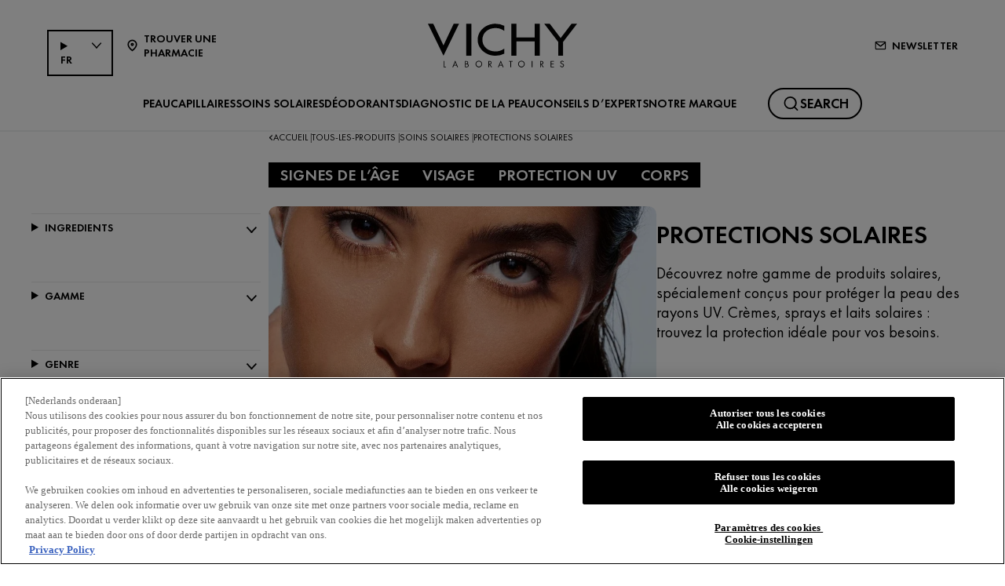

--- FILE ---
content_type: text/html; charset=utf-8
request_url: https://www.vichy.be/fr-be/tous-les-produits/soins-solaires/protections-solaires
body_size: 21726
content:



<!DOCTYPE html>
<html class="no-js no-touch" lang="fr-BE">
<head>
    <meta http-equiv="X-UA-Compatible" content="IE=edge">
    <meta http-equiv="Content-type" content="text/html; charset=utf-8">
    <meta name="viewport" content="width=device-width, initial-scale=1.0">
    <meta name="theme-color" content="#3d3d3d">

    <link rel="preconnect" href="https://www.google-analytics.com">
    <link rel="preconnect" href="https://www.googletagmanager.com">

    <link rel="preload" href="/assets/fonts/FuturaPT-Book.woff2" as="font" type="font/woff2" crossorigin="anonymous">
    <link rel="preload" href="/assets/fonts/FuturaPT-Demi.woff2" as="font" type="font/woff2" crossorigin="anonymous">
    <link rel="preload" crossorigin="anonymous" href="/assets/css/index.css?ver=1.53.1-hotfix00000005" as="style">

        <link rel="preload" crossorigin="anonymous" href="/assets/js/chunk-vendors.js?ver=1.53.1-hotfix00000005" as="script">
        <link rel="preload" crossorigin="anonymous" href="/assets/js/index.js?ver=1.53.1-hotfix00000005" as="script">

    <link rel="stylesheet" crossorigin="anonymous" href="/assets/css/index.css?ver=1.53.1-hotfix00000005">
    

    
    





<!-- OneTrust Cookies Consent Notice start for vichy.be -->

<script src="https://cdn.cookielaw.org/scripttemplates/otSDKStub.js"  type="text/javascript" charset="UTF-8" data-domain-script="a5428b37-c8bd-46b6-9ad6-42443440ba0c" ></script>
<script type="text/javascript">
function OptanonWrapper() { }
</script>
<!-- OneTrust Cookies Consent Notice end for vichy.be -->


    <script>
    var dataLayer = window["dataLayer"] || [];
    var isPageLevelProperty = false;
    if (!window.wsf) {
        window["wsf"] = {};
    }
    if (!window.wsf.PageLevelProperty) {
        window.wsf["PageLevelProperty"] = {};
    }

    try {
	    const pageLevelPropertiesData = {"brand":"VIC","country":"BE","language":"fr","siteTypeLevel":"main","pageCategory":"product selector page","breadCrumb":"accueil > tous-les-produits > protection solaire > protections solaires","factory":"WSF","website_type":"NON-DTC"};
        if (pageLevelPropertiesData) window.wsf["PageLevelProperty"] = {...window.wsf["PageLevelProperty"], ...pageLevelPropertiesData};
    } catch (e) {}


    function pagelevelProperties() {
        if(!isPageLevelProperty) {
            isPageLevelProperty = true;
            dataLayer.push(window.wsf.PageLevelProperty);
        }
    }
    if (typeof (googleTagManager) === "undefined") {
        if(typeof(OptanonWrapper) === 'function') {
            function OptanonWrapper() {
                pagelevelProperties();
                if(typeof(refappSiteLevelProperties) === 'function') {
                    refappSiteLevelProperties();
                }
            }
        } else {
            pagelevelProperties();
        }
    }
    if (typeof (gtmManager) === "function" && typeof (googleTagManager) === "function") {
        pagelevelProperties();
    }
    </script>


        <script type="text/javascript">
        (function (id, ba) {
            function gtm(w, d, s, l, i, b) {
                w[l] = w[l] || [];

            w[l].push({
                'gtm.start': new Date().getTime(),
                event: 'gtm.js',
            });
            var h = d.head,
                j = d.createElement(s),
                dl = l != 'dataLayer' ? '&l=' + l : '',
                gt = '//www.googletagmanager.com';
            j.async = true;
            j.src = (b ? b : gt) +'/gtm.js?id=' + i + dl;
            if (b) {
                j.addEventListener('error', function (er) {
                    const alt = d.createElement(s);
                    alt.async = true;
                    alt.src = gt + '/gtm.js?id=' + i + dl;
                    
                    er.target.parentNode.replaceChild(alt, er.target);
                });
            }
            h.prepend(j);
            }
            var gtmp = [window, document, 'script', 'dataLayer', id, ba];

            if(typeof(OptanonWrapper) === 'function') {
                window.gtmLoaded = false;

                setTimeout(() => {
                    if (!window.gtmLoaded) {
                        window.gtmLoaded = true;
                        if (typeof (refappSiteLevelPropertys) === "function") {
                            refappSiteLevelPropertys();
                        }
                        if (typeof (pagelevelPropertys) === "function") {
                            pagelevelPropertys();
                        }
                        gtm.apply(this, gtmp);
                    }
                }, 1000);
            } else {
                gtm.apply(this, gtmp);
            }
            })('GTM-TH9498', '');
        </script>





<meta property="og:title"  content="PROTECTIONS SOLAIRES" /><meta property="og:url"  content="https://www.vichy.be/fr-be/tous-les-produits/soins-solaires/protections-solaires" />

<link rel="canonical" href="https://www.vichy.be/fr-be/tous-les-produits/soins-solaires/protections-solaires" />
    <link href="/-/media/project/loreal/brand-sites/vchy/shared/baseline/favicon.png?rev=-1" rel="shortcut icon" />




    <title>Soins solaires - protections solaires | Vichy Laboratoires</title>



<meta  name="description" content="Explorez la gamme de protections solaires de Vichy. Chaque produit offre une protection optimale contre les rayons UV tout en prenant soin de votre peau." />


</head>
<body class=" BE_CD Product-Type-Listing-Page " class="default-device wireframe-images">

    <script>
        var html = document.querySelector('html');
        html.classList.remove('no-js');
        if (('ontouchstart' in window) || window.DocumentTouch && document instanceof DocumentTouch) {
            html.classList.remove('no-touch');
            html.classList.add('has-touch');
        }
        document.addEventListener("DOMContentLoaded", (event) => {
            if (window.wsf.PageLevelProperty) {
                window.wsf.pageCategory = window.wsf.PageLevelProperty.pageCategory;
            }
        });
    </script>
    
    <section class="component">        
<ul id="skiplink">
    <li>
        <a href="#main" class="vch-skip-link uppercase">Aller au contenu principal</a>
    </li>
    <li>
        <a href="#footer" class="vch-skip-link uppercase">Aller au pied de page</a>
    </li>
</ul>    </section>

    <div id="app" class="container">
        <header role="banner" class="vchy-header" v-sticky-header>
            
<div class="vchy-header__inner">
    <div class="navbar-top">
        <div class="vchy-header__left-section">
                <div class="languageselector-wrapper">
        <vch-language-selector default-option="fr" :countries-list="[{&quot;LanguageCode&quot;:&quot;fr&quot;,&quot;LanguageName&quot;:&quot;fr-BE&quot;,&quot;LanguageDisplayingName&quot;:&quot;French&quot;,&quot;Url&quot;:&quot;/fr-be/tous-les-produits/soins-solaires/protections-solaires&quot;},{&quot;LanguageCode&quot;:&quot;nl&quot;,&quot;LanguageName&quot;:&quot;nl-BE&quot;,&quot;LanguageDisplayingName&quot;:&quot;Dutch&quot;,&quot;Url&quot;:&quot;/nl-be/alle-producten/zonverzorging/zonnebrandproducten&quot;}]" lang-select-aria-label="LANGUAGE_SELECTOR">
        </vch-language-selector>
    </div>

            
    
    <a id='NavStoreLocator' href='/fr-be/ouacheter' class='icon-button' v-vch-tagging:navclick='{"label":"find a store","mobileTag":"true"}'>
        <img src="/-/media/project/loreal/brand-sites/vchy/shared/baseline/icon-location.svg?rev=-1&hash=65451F42E04AE5EA4207720EA15AB97D" alt="" />
        <span>Trouver une pharmacie</span>
    </a>

        </div>
        <div class="vchy-header__logo">
            


<a href="/fr-be" aria-label="Vichy Laboratoires : Go to the Homepage" class="vch-logo">

    
    <svg xmlns="http://www.w3.org/2000/svg" viewBox="0 0 161 47" aria-label="Vichy Laboratoires" role="img">
        <g id="Laboratoires">
            <path id="S" d="M146.585,41.047l-.6.386a1.281,1.281,0,0,0-1.157-.735,1.138,1.138,0,0,0-.782.3.969.969,0,0,0-.33.754.841.841,0,0,0,.357.672,3.388,3.388,0,0,0,.693.387l.444.2a3.755,3.755,0,0,1,1.13.69,1.632,1.632,0,0,1,.481,1.212,2,2,0,0,1-.614,1.483,2.166,2.166,0,0,1-2.86.127,2.177,2.177,0,0,1-.725-1.268l.729-.208a1.489,1.489,0,0,0,.445.891,1.241,1.241,0,0,0,.9.364,1.386,1.386,0,0,0,.965-.38,1.224,1.224,0,0,0,.414-.939,1.092,1.092,0,0,0-.382-.862,3.446,3.446,0,0,0-.854-.483l-.408-.18a3.282,3.282,0,0,1-1.024-.628,1.5,1.5,0,0,1-.434-1.1,1.589,1.589,0,0,1,.568-1.256A1.92,1.92,0,0,1,144.851,40a1.84,1.84,0,0,1,1.734,1.05" fill="#040405" />
            <path id="E" d="M132.4,47V40.215h3.7v.7H133.15v2.016h2.725v.7H133.15V46.3H136.1V47Z" fill="#040405" />
            <path id="R" d="M121.859,44.017V47h-.749V40.206h.971q2.466,0,2.466,1.874a1.883,1.883,0,0,1-.456,1.3,1.768,1.768,0,0,1-1.232.577L125,47h-.921l-2.036-2.983Zm0-3.107V43.35h.232a2.489,2.489,0,0,0,1.17-.216,1.036,1.036,0,0,0,.536-1,1.072,1.072,0,0,0-.518-1.036,2.765,2.765,0,0,0-1.2-.189Z" fill="#040405" />
            <rect id="I" width="0.872" height="6.792" transform="translate(111.977 40.208)" fill="#040405" />
            <path id="O" d="M100.912,39.991a3.493,3.493,0,0,1,2.534,1.03,3.437,3.437,0,0,1,0,4.955,3.662,3.662,0,0,1-5.068,0,3.434,3.434,0,0,1,0-4.955,3.5,3.5,0,0,1,2.534-1.03m0,.7a2.806,2.806,0,1,0,2,.822,2.722,2.722,0,0,0-2-.822" fill="#040405" />
            <path id="T" d="M89.77,40.911V47h-.75V40.911H87.4v-.7h4.017v.7Z" fill="#040405" />
            <path id="A" d="M78.628,41.521l1.129,2.848H77.5ZM75.586,47h.875l.779-1.971h2.779L80.8,47h.869l-3.041-7.226Z" fill="#040405" />
            <path id="R-2" data-name="R" d="M66.044,44.016V47h-.75V40.206h.974q2.465,0,2.466,1.874a1.878,1.878,0,0,1-.457,1.3,1.766,1.766,0,0,1-1.233.577L69.188,47h-.92l-2.037-2.984Zm0-3.107V43.35h.232a2.493,2.493,0,0,0,1.171-.216,1.037,1.037,0,0,0,.535-1,1.069,1.069,0,0,0-.518-1.036,2.765,2.765,0,0,0-1.2-.189Z" fill="#040405" />
            <path id="O-2" data-name="O" d="M54.967,39.991a3.494,3.494,0,0,1,2.534,1.03,3.436,3.436,0,0,1,0,4.955,3.664,3.664,0,0,1-5.069,0,3.438,3.438,0,0,1,0-4.955,3.5,3.5,0,0,1,2.535-1.03m0,.7a2.8,2.8,0,1,0,2,.822,2.723,2.723,0,0,0-2-.822" fill="#040405" />
            <path id="B" d="M40.1,47V40.2h1.11q2.253,0,2.254,1.84a1.49,1.49,0,0,1-.663,1.327,1.563,1.563,0,0,1,.934.63A1.827,1.827,0,0,1,44,45.1a1.649,1.649,0,0,1-.7,1.452A2.7,2.7,0,0,1,41.661,47Zm.651-6.135v2.192h.387a2.512,2.512,0,0,0,1.109-.18.8.8,0,0,0,.466-.839,1.074,1.074,0,0,0-.438-.993,2.5,2.5,0,0,0-1.127-.179Zm0,2.85v2.635H41.6c1.151,0,1.653-.47,1.653-1.3,0-.805-.535-1.336-1.752-1.336Z" fill="#040405" />
            <path id="A-2" data-name="A" d="M29.453,41.521l1.129,2.848H28.326ZM26.41,47h.876l.779-1.971h2.778L31.625,47h.868l-3.04-7.227Z" fill="#040405" />
            <path id="L" d="M17.612,40.209V46.3h1.857V47H16.862V40.209Z" fill="#040405" />
        </g>
        <g id="VICHY">
            <path id="Y" d="M161,.013,145.845,19.705V34.543h-5.154V19.705L125.536.013h5.952L143.268,15.4,155.048.013Z" fill="#040405" />
            <path id="H" d="M90.017.012v34.53h5.567V19.07h19.569V34.542h5.564V.012h-5.564v14.8H95.584V.012Z" fill="#040405" />
            <path id="C" d="M72.932,29.917c-8.174,0-14.153-5.3-14.153-12.643S64.757,4.633,72.931,4.633A15.778,15.778,0,0,1,82.4,7.706V2.242A20.839,20.839,0,0,0,72.931.006c-10.617,0-19.223,7.731-19.223,17.268s8.607,17.268,19.223,17.269A20.833,20.833,0,0,0,82.4,32.306V26.844a15.78,15.78,0,0,1-9.465,3.073" fill="#040405" />
            <rect id="I-2" data-name="I" width="5.569" height="34.53" transform="translate(41.359 0.011)" fill="#040405" />
            <path id="V" d="M27.838,0,16.859,23.394C16.919,23.336,5.766,0,5.766,0H0L16.82,34.542,33.6,0Z" fill="#040405" />
        </g>
        <rect id="Zone" width="161" height="47" fill="none" />
    </svg>
    

</a>


        </div>
        <div class="vchy-header__right-section">
            
    
        
            
            <a id='NavNewsLetter' href='/fr-be/newsletter' class='icon-button' v-vch-tagging:navclick='{"label":"newsletter","mobileTag":"true"}'>
                <img src="/-/media/project/loreal/brand-sites/vchy/emea/bx/articles/newsletter-icon.svg?rev=-1&hash=EEF5876F121AF9657F5C2BF1914F3200" alt="" />
                <span>NEWSLETTER</span>
            </a>        
        
    

        </div>
    </div>

    <nav role="navigation" aria-label="main navigation" class="vchy-header__nav">
    <button id='NavBurger' type='button' aria-expanded='false' class='vchy-header__burger icon-button' v-headernav:burger="{id: 'defaultnav'}">
        <svg aria-hidden='true'>
            <use href='/assets/sprite/icons.svg#menu'></use>
        </svg>
        <span class='is-sr-only'>Site Menu</span>
    </button>
    <button class='vch-header-nav__btn-close icon-button' aria-label='Fermer (X)' v-headernav:menuclose>
      <svg width="24" height="24" viewBox="0 0 24 24" fill="none" xmlns="http://www.w3.org/2000/svg">
<path d="M12 13.9163L5.29278 20.6236C5.04182 20.8745 4.72243 21 4.3346 21C3.94677 21 3.62738 20.8745 3.37643 20.6236C3.12547 20.3726 3 20.0532 3 19.6654C3 19.2776 3.12547 18.9582 3.37643 18.7072L10.0837 12L3.37643 5.29278C3.12547 5.04182 3 4.72243 3 4.3346C3 3.94677 3.12547 3.62738 3.37643 3.37643C3.62738 3.12547 3.94677 3 4.3346 3C4.72243 3 5.04182 3.12547 5.29278 3.37643L12 10.0837L18.7072 3.37643C18.9582 3.12547 19.2776 3 19.6654 3C20.0532 3 20.3726 3.12547 20.6236 3.37643C20.8745 3.62738 21 3.94677 21 4.3346C21 4.72243 20.8745 5.04182 20.6236 5.29278L13.9163 12L20.6236 18.7072C20.8745 18.9582 21 19.2776 21 19.6654C21 20.0532 20.8745 20.3726 20.6236 20.6236C20.3726 20.8745 20.0532 21 19.6654 21C19.2776 21 18.9582 20.8745 18.7072 20.6236L12 13.9163Z" fill="black"/>
</svg>

    </button>
    <div class='vch-header-nav'>
        <div class="vch-header-nav__overlay" v-headernav:menuleave></div>
        <a href="/" class='vch-header-nav__nav-list-header heading-lg'>ACCUEIL</a>

        
            
        
            
        
            
        
            
        
            
        
            
        
            
        
            
        
            
        

        <ul class='vch-header-nav__nav-list --header-list'>
            





    
        
        
        
		
        
        

            
            
                
                    
                        
                    
                
                    
                        
                    
                
                    
                        
                    
                
                    
                        
                    
                
            

            
            


            <li class=" ">
                <button class='vch-header-nav__nav-button  --category' v-headernav:paneltoggle="{id: 'panel-0'}" id="panel-0-button" data-qa='nav-category'>
                  <span> Peau</span>
                    <svg aria-hidden="true"  width="20" height="12" viewBox="0 0 20 12" fill="none" xmlns="http://www.w3.org/2000/svg">
                        <path d="M10 9.62006L1.27803 0.728376C1.20774 0.655169 1.12429 0.597294 1.03251 0.558098C0.940736 0.518902 0.842448 0.499163 0.74334 0.500026C0.644232 0.500888 0.546272 0.522334 0.455127 0.563123C0.363982 0.60391 0.281464 0.663231 0.212346 0.737651C0.143229 0.812071 0.0888844 0.900112 0.0524587 0.996681C0.0160329 1.09325 -0.00175125 1.19643 0.000135377 1.30025C0.00202201 1.40406 0.023542 1.50646 0.0634499 1.6015C0.103358 1.69655 0.160861 1.78236 0.232633 1.85397L9.4773 11.2776C9.61723 11.4202 9.80476 11.5 10 11.5C10.1952 11.5 10.3828 11.4202 10.5227 11.2776L19.7674 1.85397C19.8391 1.78236 19.8966 1.69655 19.9365 1.6015C19.9765 1.50646 19.998 1.40406 19.9999 1.30025C20.0017 1.19643 19.984 1.09325 19.9475 0.99668C19.9111 0.900111 19.8568 0.81207 19.7877 0.73765C19.7185 0.66323 19.636 0.60391 19.5449 0.563122C19.4537 0.522333 19.3558 0.500887 19.2567 0.500025C19.1576 0.499162 19.0593 0.518901 18.9675 0.558097C18.8757 0.597293 18.7923 0.655169 18.722 0.728376L10 9.62006Z" fill="black"/>
                    </svg>
                </button>
                <div class='vch-header-nav__category-panel  --category' id="panel-0">
                    <div class="vch-header-nav__desktop-container">
                        <div class='vch-header-nav__nav-list-header heading-lg'>Peau</div>
                        <ul class="vch-header-nav__nav-list " aria-labelledby="panel-0-button">
                            
                                  
                                

                                
                                

                                

                                    
                                        
                                        
                                            <li>
                                                
                                                    <button class='vch-header-nav__nav-button --sub-category /fr-be/tous-les-produits'  id="panel-0-0-button" data-qa='nav-sub-category'>
                                                        <span>Nos produits</span>
                                                        <svg aria-hidden="true" width="12" height="8" viewBox="0 0 12 8" fill="none" xmlns="http://www.w3.org/2000/svg">
                                                            <path d="M6.49431 7.31899C6.18693 7.57778 5.73331 7.55897 5.44676 7.26325L0.2294 1.87883L0.175392 1.81784C-0.0753636 1.50061 -0.0571417 1.03246 0.2294 0.736746C0.515941 0.44103 0.969561 0.422224 1.27695 0.681009L1.33605 0.736746L6.00009 5.55012L10.6641 0.736747C10.9698 0.421335 11.4652 0.421335 11.7708 0.736747C12.0764 1.05216 12.0764 1.56342 11.7708 1.87883L6.55342 7.26325L6.49431 7.31899Z" fill="black"/>
                                                        </svg>
                                                    </button>
                                                

                                                <div class='vch-header-nav__category-panel --sub-category --active'  id="panel-0-0">
                                                    <div class='vch-header-nav__nav-list-header heading-lg'>Nos produits</div>
                                                    <button class='vch-header-nav__btn-back text-button' v-headernav:backreturn="{id: 'panel-0-0'}">
                                                        <svg aria-hidden="true" width="20" height="12" viewBox="0 0 20 12" fill="none" xmlns="http://www.w3.org/2000/svg">
                                                            <path d="M10 9.62006L1.27803 0.728376C1.20774 0.655169 1.12429 0.597294 1.03251 0.558098C0.940736 0.518902 0.842448 0.499163 0.74334 0.500026C0.644232 0.500888 0.546272 0.522334 0.455127 0.563123C0.363982 0.60391 0.281464 0.663231 0.212346 0.737651C0.143229 0.812071 0.0888844 0.900112 0.0524587 0.996681C0.0160329 1.09325 -0.00175125 1.19643 0.000135377 1.30025C0.00202201 1.40406 0.023542 1.50646 0.0634499 1.6015C0.103358 1.69655 0.160861 1.78236 0.232633 1.85397L9.4773 11.2776C9.61723 11.4202 9.80476 11.5 10 11.5C10.1952 11.5 10.3828 11.4202 10.5227 11.2776L19.7674 1.85397C19.8391 1.78236 19.8966 1.69655 19.9365 1.6015C19.9765 1.50646 19.998 1.40406 19.9999 1.30025C20.0017 1.19643 19.984 1.09325 19.9475 0.99668C19.9111 0.900111 19.8568 0.81207 19.7877 0.73765C19.7185 0.66323 19.636 0.60391 19.5449 0.563122C19.4537 0.522333 19.3558 0.500887 19.2567 0.500025C19.1576 0.499162 19.0593 0.518901 18.9675 0.558097C18.8757 0.597293 18.7923 0.655169 18.722 0.728376L10 9.62006Z" fill="black"/>
                                                        </svg>
                                                        Retour
                                                    </button>
                                                    <ul class="vch-header-nav__nav-list" aria-labelledby="panel-0-0-button">
                                                        
                                                        
                                                            
                                                                <li>
                                                                    <a v-vch-tagging:navclick='{"label":"huidverzorging::producten::creams and face moisturizers"}' class='vch-header-nav__nav-button' href='/fr-be/tous-les-produits/soins-de-la-peau/cremes-de-jour' data-qa='nav-sub-category'>
                                                                    Crèmes de jour</a>
                                                                </li>
                                                            
                                                        
                                                            
                                                                <li>
                                                                    <a v-vch-tagging:navclick='{"label":"huidverzorging::producten::night creams"}' class='vch-header-nav__nav-button' href='/fr-be/tous-les-produits/soins-de-la-peau/cremes-de-nuit' data-qa='nav-sub-category'>
                                                                    Crèmes de nuit</a>
                                                                </li>
                                                            
                                                        
                                                            
                                                                <li>
                                                                    <a v-vch-tagging:navclick='{"label":"huidverzorging::producten::face serums"}' class='vch-header-nav__nav-button' href='/fr-be/tous-les-produits/soins-de-la-peau/serums-pour-le-visage' data-qa='nav-sub-category'>
                                                                    Sérums pour le visage</a>
                                                                </li>
                                                            
                                                        
                                                            
                                                                <li>
                                                                    <a v-vch-tagging:navclick='{"label":"huidverzorging::producten::uv-bescherming gezicht"}' class='vch-header-nav__nav-button' href='/fr-be/uv-protection-face' data-qa='nav-sub-category'>
                                                                    Protection UV du visage</a>
                                                                </li>
                                                            
                                                        
                                                            
                                                                <li>
                                                                    <a v-vch-tagging:navclick='{"label":"huidverzorging::producten::eye creams and eye serums"}' class='vch-header-nav__nav-button' href='/fr-be/tous-les-produits/soins-de-la-peau/soins-contours-des-yeux' data-qa='nav-sub-category'>
                                                                    Crèmes pour les yeux</a>
                                                                </li>
                                                            
                                                        
                                                            
                                                                <li>
                                                                    <a v-vch-tagging:navclick='{"label":"huidverzorging::producten::micellaire waters en toners"}' class='vch-header-nav__nav-button' href='/fr-be/tous-les-produits/soins-de-la-peau/eaux-micellaires-lotions-toniques' data-qa='nav-sub-category'>
                                                                    Eaux micellaires & lotions toniques</a>
                                                                </li>
                                                            
                                                        
                                                            
                                                                <li>
                                                                    <a v-vch-tagging:navclick='{"label":"huidverzorging::producten::face cleansers and toners"}' class='vch-header-nav__nav-button' href='/fr-be/tous-les-produits/soins-de-la-peau/nettoyants' data-qa='nav-sub-category'>
                                                                    Nettoyants</a>
                                                                </li>
                                                            
                                                        
                                                            
                                                                <li>
                                                                    <a v-vch-tagging:navclick='{"label":"huidverzorging::producten::face masks"}' class='vch-header-nav__nav-button' href='/fr-be/tous-les-produits/soins-de-la-peau/masques-pour-le-visage' data-qa='nav-sub-category'>
                                                                    Masques pour le visage</a>
                                                                </li>
                                                            
                                                        
                                                            
                                                                <li>
                                                                    <a v-vch-tagging:navclick='{"label":"huidverzorging::producten::hand creams"}' class='vch-header-nav__nav-button' href='/fr-be/tous-les-produits/soins-de-la-peau/cremes-pour-les-mains' data-qa='nav-sub-category'>
                                                                    Crèmes pour les mains</a>
                                                                </li>
                                                            
                                                        
                                                        
                                                            <li>
                                                                
                                                                <a v-vch-tagging:navclick='{"label":"huidverzorging::tout voir nos produits"}' class='vch-header-nav__nav-button --see-all-link' href='/fr-be/tous-les-produits/soins-de-la-peau' data-qa='nav-sub-category'>Tout voir Nos produits</a>
                                                            </li>
                                                                                                          
                                                    </ul>
                                                </div>            
                                            </li>
                                        
                                    
                                          
                                

                                    
                                        
                                        
                                            <li>
                                                
                                                    <button class='vch-header-nav__nav-button --sub-category /fr-be/tous-les-produits'  id="panel-0-1-button" data-qa='nav-sub-category'>
                                                        <span>Gammes de produits</span>
                                                        <svg aria-hidden="true" width="12" height="8" viewBox="0 0 12 8" fill="none" xmlns="http://www.w3.org/2000/svg">
                                                            <path d="M6.49431 7.31899C6.18693 7.57778 5.73331 7.55897 5.44676 7.26325L0.2294 1.87883L0.175392 1.81784C-0.0753636 1.50061 -0.0571417 1.03246 0.2294 0.736746C0.515941 0.44103 0.969561 0.422224 1.27695 0.681009L1.33605 0.736746L6.00009 5.55012L10.6641 0.736747C10.9698 0.421335 11.4652 0.421335 11.7708 0.736747C12.0764 1.05216 12.0764 1.56342 11.7708 1.87883L6.55342 7.26325L6.49431 7.31899Z" fill="black"/>
                                                        </svg>
                                                    </button>
                                                

                                                <div class='vch-header-nav__category-panel --sub-category --active'  id="panel-0-1">
                                                    <div class='vch-header-nav__nav-list-header heading-lg'>Gammes de produits</div>
                                                    <button class='vch-header-nav__btn-back text-button' v-headernav:backreturn="{id: 'panel-0-1'}">
                                                        <svg aria-hidden="true" width="20" height="12" viewBox="0 0 20 12" fill="none" xmlns="http://www.w3.org/2000/svg">
                                                            <path d="M10 9.62006L1.27803 0.728376C1.20774 0.655169 1.12429 0.597294 1.03251 0.558098C0.940736 0.518902 0.842448 0.499163 0.74334 0.500026C0.644232 0.500888 0.546272 0.522334 0.455127 0.563123C0.363982 0.60391 0.281464 0.663231 0.212346 0.737651C0.143229 0.812071 0.0888844 0.900112 0.0524587 0.996681C0.0160329 1.09325 -0.00175125 1.19643 0.000135377 1.30025C0.00202201 1.40406 0.023542 1.50646 0.0634499 1.6015C0.103358 1.69655 0.160861 1.78236 0.232633 1.85397L9.4773 11.2776C9.61723 11.4202 9.80476 11.5 10 11.5C10.1952 11.5 10.3828 11.4202 10.5227 11.2776L19.7674 1.85397C19.8391 1.78236 19.8966 1.69655 19.9365 1.6015C19.9765 1.50646 19.998 1.40406 19.9999 1.30025C20.0017 1.19643 19.984 1.09325 19.9475 0.99668C19.9111 0.900111 19.8568 0.81207 19.7877 0.73765C19.7185 0.66323 19.636 0.60391 19.5449 0.563122C19.4537 0.522333 19.3558 0.500887 19.2567 0.500025C19.1576 0.499162 19.0593 0.518901 18.9675 0.558097C18.8757 0.597293 18.7923 0.655169 18.722 0.728376L10 9.62006Z" fill="black"/>
                                                        </svg>
                                                        Retour
                                                    </button>
                                                    <ul class="vch-header-nav__nav-list" aria-labelledby="panel-0-1-button">
                                                        
                                                        
                                                            
                                                                <li>
                                                                    <a v-vch-tagging:navclick='{"label":"huidverzorging::productlijnen::liftactiv"}' class='vch-header-nav__nav-button' href='/fr-be/liftactiv' data-qa='nav-sub-category'>
                                                                    Liftactiv</a>
                                                                </li>
                                                            
                                                        
                                                            
                                                                <li>
                                                                    <a v-vch-tagging:navclick='{"label":"huidverzorging::productlijnen::mineral 89"}' class='vch-header-nav__nav-button' href='/fr-be/mineral-89' data-qa='nav-sub-category'>
                                                                    Mineral 89</a>
                                                                </li>
                                                            
                                                        
                                                            
                                                                <li>
                                                                    <a v-vch-tagging:navclick='{"label":"huidverzorging::productlijnen::aqualia thermal"}' class='vch-header-nav__nav-button' href='/fr-be/aqualia-thermal' data-qa='nav-sub-category'>
                                                                    Aqualia Thermal</a>
                                                                </li>
                                                            
                                                        
                                                            
                                                                <li>
                                                                    <a v-vch-tagging:navclick='{"label":"huidverzorging::productlijnen::normaderm"}' class='vch-header-nav__nav-button' href='/fr-be/normaderm' data-qa='nav-sub-category'>
                                                                    Normaderm</a>
                                                                </li>
                                                            
                                                        
                                                            
                                                                <li>
                                                                    <a v-vch-tagging:navclick='{"label":"huidverzorging::productlijnen::neovadiol"}' class='vch-header-nav__nav-button' href='/fr-be/neovadiol' data-qa='nav-sub-category'>
                                                                    Neovadiol</a>
                                                                </li>
                                                            
                                                        
                                                        
                                                            <li>
                                                                
                                                                <a v-vch-tagging:navclick='{"label":"huidverzorging::tout voir gammes de produits"}' class='vch-header-nav__nav-button --see-all-link' href='/fr-be/tous-les-produits/soins-de-la-peau' data-qa='nav-sub-category'>Tout voir Gammes de produits</a>
                                                            </li>
                                                                                                          
                                                    </ul>
                                                </div>            
                                            </li>
                                        
                                    
                                          
                                

                                    
                                        
                                        
                                            <li>
                                                
                                                    <button class='vch-header-nav__nav-button --sub-category /fr-be/tous-les-produits'  id="panel-0-2-button" data-qa='nav-sub-category'>
                                                        <span>Maquillage</span>
                                                        <svg aria-hidden="true" width="12" height="8" viewBox="0 0 12 8" fill="none" xmlns="http://www.w3.org/2000/svg">
                                                            <path d="M6.49431 7.31899C6.18693 7.57778 5.73331 7.55897 5.44676 7.26325L0.2294 1.87883L0.175392 1.81784C-0.0753636 1.50061 -0.0571417 1.03246 0.2294 0.736746C0.515941 0.44103 0.969561 0.422224 1.27695 0.681009L1.33605 0.736746L6.00009 5.55012L10.6641 0.736747C10.9698 0.421335 11.4652 0.421335 11.7708 0.736747C12.0764 1.05216 12.0764 1.56342 11.7708 1.87883L6.55342 7.26325L6.49431 7.31899Z" fill="black"/>
                                                        </svg>
                                                    </button>
                                                

                                                <div class='vch-header-nav__category-panel --sub-category --active'  id="panel-0-2">
                                                    <div class='vch-header-nav__nav-list-header heading-lg'>Maquillage</div>
                                                    <button class='vch-header-nav__btn-back text-button' v-headernav:backreturn="{id: 'panel-0-2'}">
                                                        <svg aria-hidden="true" width="20" height="12" viewBox="0 0 20 12" fill="none" xmlns="http://www.w3.org/2000/svg">
                                                            <path d="M10 9.62006L1.27803 0.728376C1.20774 0.655169 1.12429 0.597294 1.03251 0.558098C0.940736 0.518902 0.842448 0.499163 0.74334 0.500026C0.644232 0.500888 0.546272 0.522334 0.455127 0.563123C0.363982 0.60391 0.281464 0.663231 0.212346 0.737651C0.143229 0.812071 0.0888844 0.900112 0.0524587 0.996681C0.0160329 1.09325 -0.00175125 1.19643 0.000135377 1.30025C0.00202201 1.40406 0.023542 1.50646 0.0634499 1.6015C0.103358 1.69655 0.160861 1.78236 0.232633 1.85397L9.4773 11.2776C9.61723 11.4202 9.80476 11.5 10 11.5C10.1952 11.5 10.3828 11.4202 10.5227 11.2776L19.7674 1.85397C19.8391 1.78236 19.8966 1.69655 19.9365 1.6015C19.9765 1.50646 19.998 1.40406 19.9999 1.30025C20.0017 1.19643 19.984 1.09325 19.9475 0.99668C19.9111 0.900111 19.8568 0.81207 19.7877 0.73765C19.7185 0.66323 19.636 0.60391 19.5449 0.563122C19.4537 0.522333 19.3558 0.500887 19.2567 0.500025C19.1576 0.499162 19.0593 0.518901 18.9675 0.558097C18.8757 0.597293 18.7923 0.655169 18.722 0.728376L10 9.62006Z" fill="black"/>
                                                        </svg>
                                                        Retour
                                                    </button>
                                                    <ul class="vch-header-nav__nav-list" aria-labelledby="panel-0-2-button">
                                                        
                                                        
                                                            
                                                                <li>
                                                                    <a v-vch-tagging:navclick='{"label":"huidverzorging::make-up::foundations"}' class='vch-header-nav__nav-button' href='/fr-be/tous-les-produits/maquillage/fonds-de-teint' data-qa='nav-sub-category'>
                                                                    Fonds de Teint</a>
                                                                </li>
                                                            
                                                        
                                                            
                                                                <li>
                                                                    <a v-vch-tagging:navclick='{"label":"huidverzorging::make-up::lipbalsems"}' class='vch-header-nav__nav-button' href='/fr-be/tous-les-produits/maquillage/baumes-a-levres' data-qa='nav-sub-category'>
                                                                    Baumes à lèvres</a>
                                                                </li>
                                                            
                                                        
                                                        
                                                            <li>
                                                                
                                                                <a v-vch-tagging:navclick='{"label":"huidverzorging::tout voir maquillage"}' class='vch-header-nav__nav-button --see-all-link' href='/fr-be/tous-les-produits/maquillage' data-qa='nav-sub-category'>Tout voir Maquillage</a>
                                                            </li>
                                                                                                          
                                                    </ul>
                                                </div>            
                                            </li>
                                        
                                    
                                          
                                

                                    
                                        
                                        
                                            <li>
                                                
                                                    <button class='vch-header-nav__nav-button --sub-category /fr-be/tous-les-produits'  id="panel-0-3-button" data-qa='nav-sub-category'>
                                                        <span>Homme</span>
                                                        <svg aria-hidden="true" width="12" height="8" viewBox="0 0 12 8" fill="none" xmlns="http://www.w3.org/2000/svg">
                                                            <path d="M6.49431 7.31899C6.18693 7.57778 5.73331 7.55897 5.44676 7.26325L0.2294 1.87883L0.175392 1.81784C-0.0753636 1.50061 -0.0571417 1.03246 0.2294 0.736746C0.515941 0.44103 0.969561 0.422224 1.27695 0.681009L1.33605 0.736746L6.00009 5.55012L10.6641 0.736747C10.9698 0.421335 11.4652 0.421335 11.7708 0.736747C12.0764 1.05216 12.0764 1.56342 11.7708 1.87883L6.55342 7.26325L6.49431 7.31899Z" fill="black"/>
                                                        </svg>
                                                    </button>
                                                

                                                <div class='vch-header-nav__category-panel --sub-category --active'  id="panel-0-3">
                                                    <div class='vch-header-nav__nav-list-header heading-lg'>Homme</div>
                                                    <button class='vch-header-nav__btn-back text-button' v-headernav:backreturn="{id: 'panel-0-3'}">
                                                        <svg aria-hidden="true" width="20" height="12" viewBox="0 0 20 12" fill="none" xmlns="http://www.w3.org/2000/svg">
                                                            <path d="M10 9.62006L1.27803 0.728376C1.20774 0.655169 1.12429 0.597294 1.03251 0.558098C0.940736 0.518902 0.842448 0.499163 0.74334 0.500026C0.644232 0.500888 0.546272 0.522334 0.455127 0.563123C0.363982 0.60391 0.281464 0.663231 0.212346 0.737651C0.143229 0.812071 0.0888844 0.900112 0.0524587 0.996681C0.0160329 1.09325 -0.00175125 1.19643 0.000135377 1.30025C0.00202201 1.40406 0.023542 1.50646 0.0634499 1.6015C0.103358 1.69655 0.160861 1.78236 0.232633 1.85397L9.4773 11.2776C9.61723 11.4202 9.80476 11.5 10 11.5C10.1952 11.5 10.3828 11.4202 10.5227 11.2776L19.7674 1.85397C19.8391 1.78236 19.8966 1.69655 19.9365 1.6015C19.9765 1.50646 19.998 1.40406 19.9999 1.30025C20.0017 1.19643 19.984 1.09325 19.9475 0.99668C19.9111 0.900111 19.8568 0.81207 19.7877 0.73765C19.7185 0.66323 19.636 0.60391 19.5449 0.563122C19.4537 0.522333 19.3558 0.500887 19.2567 0.500025C19.1576 0.499162 19.0593 0.518901 18.9675 0.558097C18.8757 0.597293 18.7923 0.655169 18.722 0.728376L10 9.62006Z" fill="black"/>
                                                        </svg>
                                                        Retour
                                                    </button>
                                                    <ul class="vch-header-nav__nav-list" aria-labelledby="panel-0-3-button">
                                                        
                                                        
                                                            
                                                                <li>
                                                                    <a v-vch-tagging:navclick='{"label":"huidverzorging::mannen::douchegels"}' class='vch-header-nav__nav-button' href='/fr-be/tous-les-produits/homme/gels-douche' data-qa='nav-sub-category'>
                                                                    Gels Douche</a>
                                                                </li>
                                                            
                                                        
                                                            
                                                                <li>
                                                                    <a v-vch-tagging:navclick='{"label":"huidverzorging::mannen::gezichtscremes"}' class='vch-header-nav__nav-button' href='/fr-be/tous-les-produits/homme/cremes-pour-le-visage' data-qa='nav-sub-category'>
                                                                    Crèmes pour le visage</a>
                                                                </li>
                                                            
                                                        
                                                            
                                                                <li>
                                                                    <a v-vch-tagging:navclick='{"label":"huidverzorging::mannen::aftershaves"}' class='vch-header-nav__nav-button' href='/fr-be/tous-les-produits/homme/apres-rasage' data-qa='nav-sub-category'>
                                                                    Après-rasage</a>
                                                                </li>
                                                            
                                                        
                                                            
                                                                <li>
                                                                    <a v-vch-tagging:navclick='{"label":"huidverzorging::mannen::scheerschuim"}' class='vch-header-nav__nav-button' href='/fr-be/tous-les-produits/homme/cremes-a-raser' data-qa='nav-sub-category'>
                                                                    Crèmes à raser</a>
                                                                </li>
                                                            
                                                        
                                                            
                                                                <li>
                                                                    <a v-vch-tagging:navclick='{"label":"huidverzorging::mannen::deodorants voor mannen"}' class='vch-header-nav__nav-button' href='/fr-be/tous-les-produits/homme/deodorants-pour-homme' data-qa='nav-sub-category'>
                                                                    déodorant pour homme</a>
                                                                </li>
                                                            
                                                        
                                                        
                                                            <li>
                                                                
                                                                <a v-vch-tagging:navclick='{"label":"huidverzorging::tout voir homme"}' class='vch-header-nav__nav-button --see-all-link' href='/fr-be/tous-les-produits/homme' data-qa='nav-sub-category'>Tout voir Homme</a>
                                                            </li>
                                                                                                          
                                                    </ul>
                                                </div>            
                                            </li>
                                        
                                    
                                          
                                

                                

                            
                        </ul>
                        <button aria-label="Fermer (X)" class="down-arrow" v-headernav:menuclose>
                        <svg aria-hidden='true' width="40" height="40" viewBox="0 0 40 40" fill="none" xmlns="http://www.w3.org/2000/svg">
                            <rect width="40" height="40" rx="20" fill="#F0F2F2"/>
                            <path d="M13.5264 22.709L18.7148 17.126L18.71 17.1201L18.8672 16.9502L19.8115 15.9336L19.9951 15.7373L20 15.7432L20.0049 15.7373L20.1885 15.9346L21.1318 16.9502L21.29 17.1201L21.2852 17.126L26.4736 22.709L26.6318 22.8799L26.4736 23.0498L25.5293 24.0654L25.3467 24.2627L25.1631 24.0654L20 18.5098L14.8379 24.0654L14.6543 24.2617L14.4717 24.0654L13.5264 23.0498L13.3682 22.8799L13.5264 22.709Z" fill="black"/>
                        </svg>
                        </button>
                    </div>
                </div>
            </li>
        
    

    
        
        
        
		
        
        

            
            
                
                    
                        
                    
                
                    
                        
                    
                
            

            
            


            <li class=" ">
                <button class='vch-header-nav__nav-button  --category' v-headernav:paneltoggle="{id: 'panel-1'}" id="panel-1-button" data-qa='nav-category'>
                  <span> CAPILLAIRES</span>
                    <svg aria-hidden="true"  width="20" height="12" viewBox="0 0 20 12" fill="none" xmlns="http://www.w3.org/2000/svg">
                        <path d="M10 9.62006L1.27803 0.728376C1.20774 0.655169 1.12429 0.597294 1.03251 0.558098C0.940736 0.518902 0.842448 0.499163 0.74334 0.500026C0.644232 0.500888 0.546272 0.522334 0.455127 0.563123C0.363982 0.60391 0.281464 0.663231 0.212346 0.737651C0.143229 0.812071 0.0888844 0.900112 0.0524587 0.996681C0.0160329 1.09325 -0.00175125 1.19643 0.000135377 1.30025C0.00202201 1.40406 0.023542 1.50646 0.0634499 1.6015C0.103358 1.69655 0.160861 1.78236 0.232633 1.85397L9.4773 11.2776C9.61723 11.4202 9.80476 11.5 10 11.5C10.1952 11.5 10.3828 11.4202 10.5227 11.2776L19.7674 1.85397C19.8391 1.78236 19.8966 1.69655 19.9365 1.6015C19.9765 1.50646 19.998 1.40406 19.9999 1.30025C20.0017 1.19643 19.984 1.09325 19.9475 0.99668C19.9111 0.900111 19.8568 0.81207 19.7877 0.73765C19.7185 0.66323 19.636 0.60391 19.5449 0.563122C19.4537 0.522333 19.3558 0.500887 19.2567 0.500025C19.1576 0.499162 19.0593 0.518901 18.9675 0.558097C18.8757 0.597293 18.7923 0.655169 18.722 0.728376L10 9.62006Z" fill="black"/>
                    </svg>
                </button>
                <div class='vch-header-nav__category-panel  --category' id="panel-1">
                    <div class="vch-header-nav__desktop-container">
                        <div class='vch-header-nav__nav-list-header heading-lg'>CAPILLAIRES</div>
                        <ul class="vch-header-nav__nav-list " aria-labelledby="panel-1-button">
                            
                                  
                                

                                
                                

                                

                                    
                                        
                                        
                                            <li>
                                                
                                                    <button class='vch-header-nav__nav-button --sub-category /fr-be/tous-les-produits'  id="panel-1-0-button" data-qa='nav-sub-category'>
                                                        <span>Nos Produits</span>
                                                        <svg aria-hidden="true" width="12" height="8" viewBox="0 0 12 8" fill="none" xmlns="http://www.w3.org/2000/svg">
                                                            <path d="M6.49431 7.31899C6.18693 7.57778 5.73331 7.55897 5.44676 7.26325L0.2294 1.87883L0.175392 1.81784C-0.0753636 1.50061 -0.0571417 1.03246 0.2294 0.736746C0.515941 0.44103 0.969561 0.422224 1.27695 0.681009L1.33605 0.736746L6.00009 5.55012L10.6641 0.736747C10.9698 0.421335 11.4652 0.421335 11.7708 0.736747C12.0764 1.05216 12.0764 1.56342 11.7708 1.87883L6.55342 7.26325L6.49431 7.31899Z" fill="black"/>
                                                        </svg>
                                                    </button>
                                                

                                                <div class='vch-header-nav__category-panel --sub-category --active'  id="panel-1-0">
                                                    <div class='vch-header-nav__nav-list-header heading-lg'>Nos Produits</div>
                                                    <button class='vch-header-nav__btn-back text-button' v-headernav:backreturn="{id: 'panel-1-0'}">
                                                        <svg aria-hidden="true" width="20" height="12" viewBox="0 0 20 12" fill="none" xmlns="http://www.w3.org/2000/svg">
                                                            <path d="M10 9.62006L1.27803 0.728376C1.20774 0.655169 1.12429 0.597294 1.03251 0.558098C0.940736 0.518902 0.842448 0.499163 0.74334 0.500026C0.644232 0.500888 0.546272 0.522334 0.455127 0.563123C0.363982 0.60391 0.281464 0.663231 0.212346 0.737651C0.143229 0.812071 0.0888844 0.900112 0.0524587 0.996681C0.0160329 1.09325 -0.00175125 1.19643 0.000135377 1.30025C0.00202201 1.40406 0.023542 1.50646 0.0634499 1.6015C0.103358 1.69655 0.160861 1.78236 0.232633 1.85397L9.4773 11.2776C9.61723 11.4202 9.80476 11.5 10 11.5C10.1952 11.5 10.3828 11.4202 10.5227 11.2776L19.7674 1.85397C19.8391 1.78236 19.8966 1.69655 19.9365 1.6015C19.9765 1.50646 19.998 1.40406 19.9999 1.30025C20.0017 1.19643 19.984 1.09325 19.9475 0.99668C19.9111 0.900111 19.8568 0.81207 19.7877 0.73765C19.7185 0.66323 19.636 0.60391 19.5449 0.563122C19.4537 0.522333 19.3558 0.500887 19.2567 0.500025C19.1576 0.499162 19.0593 0.518901 18.9675 0.558097C18.8757 0.597293 18.7923 0.655169 18.722 0.728376L10 9.62006Z" fill="black"/>
                                                        </svg>
                                                        Retour
                                                    </button>
                                                    <ul class="vch-header-nav__nav-list" aria-labelledby="panel-1-0-button">
                                                        
                                                        
                                                            
                                                                <li>
                                                                    <a v-vch-tagging:navclick='{"label":"haarverzorging::haircare::shampoos"}' class='vch-header-nav__nav-button' href='/fr-be/tous-les-produits/soins-capillaires/shampooings' data-qa='nav-sub-category'>
                                                                    Shampooings</a>
                                                                </li>
                                                            
                                                        
                                                            
                                                                <li>
                                                                    <a v-vch-tagging:navclick='{"label":"haarverzorging::haircare::hair masks"}' class='vch-header-nav__nav-button' href='/fr-be/tous-les-produits/soins-capillaires/masques-capillaires' data-qa='nav-sub-category'>
                                                                    Masques capillaires</a>
                                                                </li>
                                                            
                                                        
                                                            
                                                                <li>
                                                                    <a v-vch-tagging:navclick='{"label":"haarverzorging::haircare::hair treatments"}' class='vch-header-nav__nav-button' href='/fr-be/tous-les-produits/soins-capillaires/traitements-capillaires' data-qa='nav-sub-category'>
                                                                    Traitements capillaires</a>
                                                                </li>
                                                            
                                                        
                                                            
                                                                <li>
                                                                    <a v-vch-tagging:navclick='{"label":"haarverzorging::haircare::hair conditioners"}' class='vch-header-nav__nav-button' href='/fr-be/tous-les-produits/soins-capillaires/apres-shampooings' data-qa='nav-sub-category'>
                                                                    Après-shampooings</a>
                                                                </li>
                                                            
                                                        
                                                            
                                                                <li>
                                                                    <a v-vch-tagging:navclick='{"label":"haarverzorging::haircare::dry shampoos"}' class='vch-header-nav__nav-button' href='/fr-be/tous-les-produits/soins-capillaires/shampooings-secs' data-qa='nav-sub-category'>
                                                                    Shampooings secs</a>
                                                                </li>
                                                            
                                                        
                                                        
                                                            <li>
                                                                
                                                                <a v-vch-tagging:navclick='{"label":"haarverzorging::tout voir nos produits"}' class='vch-header-nav__nav-button --see-all-link' href='/fr-be/tous-les-produits/soins-capillaires' data-qa='nav-sub-category'>Tout voir Nos Produits</a>
                                                            </li>
                                                                                                          
                                                    </ul>
                                                </div>            
                                            </li>
                                        
                                    
                                          
                                

                                    
                                        
                                        
                                            <li>
                                                
                                                    <button class='vch-header-nav__nav-button --sub-category /fr-be/tous-les-produits'  id="panel-1-1-button" data-qa='nav-sub-category'>
                                                        <span>Gamme de produits</span>
                                                        <svg aria-hidden="true" width="12" height="8" viewBox="0 0 12 8" fill="none" xmlns="http://www.w3.org/2000/svg">
                                                            <path d="M6.49431 7.31899C6.18693 7.57778 5.73331 7.55897 5.44676 7.26325L0.2294 1.87883L0.175392 1.81784C-0.0753636 1.50061 -0.0571417 1.03246 0.2294 0.736746C0.515941 0.44103 0.969561 0.422224 1.27695 0.681009L1.33605 0.736746L6.00009 5.55012L10.6641 0.736747C10.9698 0.421335 11.4652 0.421335 11.7708 0.736747C12.0764 1.05216 12.0764 1.56342 11.7708 1.87883L6.55342 7.26325L6.49431 7.31899Z" fill="black"/>
                                                        </svg>
                                                    </button>
                                                

                                                <div class='vch-header-nav__category-panel --sub-category --active'  id="panel-1-1">
                                                    <div class='vch-header-nav__nav-list-header heading-lg'>Gamme de produits</div>
                                                    <button class='vch-header-nav__btn-back text-button' v-headernav:backreturn="{id: 'panel-1-1'}">
                                                        <svg aria-hidden="true" width="20" height="12" viewBox="0 0 20 12" fill="none" xmlns="http://www.w3.org/2000/svg">
                                                            <path d="M10 9.62006L1.27803 0.728376C1.20774 0.655169 1.12429 0.597294 1.03251 0.558098C0.940736 0.518902 0.842448 0.499163 0.74334 0.500026C0.644232 0.500888 0.546272 0.522334 0.455127 0.563123C0.363982 0.60391 0.281464 0.663231 0.212346 0.737651C0.143229 0.812071 0.0888844 0.900112 0.0524587 0.996681C0.0160329 1.09325 -0.00175125 1.19643 0.000135377 1.30025C0.00202201 1.40406 0.023542 1.50646 0.0634499 1.6015C0.103358 1.69655 0.160861 1.78236 0.232633 1.85397L9.4773 11.2776C9.61723 11.4202 9.80476 11.5 10 11.5C10.1952 11.5 10.3828 11.4202 10.5227 11.2776L19.7674 1.85397C19.8391 1.78236 19.8966 1.69655 19.9365 1.6015C19.9765 1.50646 19.998 1.40406 19.9999 1.30025C20.0017 1.19643 19.984 1.09325 19.9475 0.99668C19.9111 0.900111 19.8568 0.81207 19.7877 0.73765C19.7185 0.66323 19.636 0.60391 19.5449 0.563122C19.4537 0.522333 19.3558 0.500887 19.2567 0.500025C19.1576 0.499162 19.0593 0.518901 18.9675 0.558097C18.8757 0.597293 18.7923 0.655169 18.722 0.728376L10 9.62006Z" fill="black"/>
                                                        </svg>
                                                        Retour
                                                    </button>
                                                    <ul class="vch-header-nav__nav-list" aria-labelledby="panel-1-1-button">
                                                        
                                                        
                                                            
                                                                <li>
                                                                    <a v-vch-tagging:navclick='{"label":"haarverzorging::productlijnen::dercos"}' class='vch-header-nav__nav-button' href='/fr-be/dercos' data-qa='nav-sub-category'>
                                                                    Dercos</a>
                                                                </li>
                                                            
                                                        
                                                        
                                                            <li>
                                                                
                                                                <a v-vch-tagging:navclick='{"label":"haarverzorging::tout voir gamme de produits"}' class='vch-header-nav__nav-button --see-all-link' href='/fr-be/dercos' data-qa='nav-sub-category'>Tout voir Gamme de produits</a>
                                                            </li>
                                                                                                          
                                                    </ul>
                                                </div>            
                                            </li>
                                        
                                    
                                          
                                

                                

                            
                        </ul>
                        <button aria-label="Fermer (X)" class="down-arrow" v-headernav:menuclose>
                        <svg aria-hidden='true' width="40" height="40" viewBox="0 0 40 40" fill="none" xmlns="http://www.w3.org/2000/svg">
                            <rect width="40" height="40" rx="20" fill="#F0F2F2"/>
                            <path d="M13.5264 22.709L18.7148 17.126L18.71 17.1201L18.8672 16.9502L19.8115 15.9336L19.9951 15.7373L20 15.7432L20.0049 15.7373L20.1885 15.9346L21.1318 16.9502L21.29 17.1201L21.2852 17.126L26.4736 22.709L26.6318 22.8799L26.4736 23.0498L25.5293 24.0654L25.3467 24.2627L25.1631 24.0654L20 18.5098L14.8379 24.0654L14.6543 24.2617L14.4717 24.0654L13.5264 23.0498L13.3682 22.8799L13.5264 22.709Z" fill="black"/>
                        </svg>
                        </button>
                    </div>
                </div>
            </li>
        
    

    
        
        
        
		
        
        

            
            
                
                    
                        
                    
                
                    
                        
                    
                
            

            
            


            <li class=" ">
                <button class='vch-header-nav__nav-button  --category' v-headernav:paneltoggle="{id: 'panel-2'}" id="panel-2-button" data-qa='nav-category'>
                  <span> SOINS SOLAIRES</span>
                    <svg aria-hidden="true"  width="20" height="12" viewBox="0 0 20 12" fill="none" xmlns="http://www.w3.org/2000/svg">
                        <path d="M10 9.62006L1.27803 0.728376C1.20774 0.655169 1.12429 0.597294 1.03251 0.558098C0.940736 0.518902 0.842448 0.499163 0.74334 0.500026C0.644232 0.500888 0.546272 0.522334 0.455127 0.563123C0.363982 0.60391 0.281464 0.663231 0.212346 0.737651C0.143229 0.812071 0.0888844 0.900112 0.0524587 0.996681C0.0160329 1.09325 -0.00175125 1.19643 0.000135377 1.30025C0.00202201 1.40406 0.023542 1.50646 0.0634499 1.6015C0.103358 1.69655 0.160861 1.78236 0.232633 1.85397L9.4773 11.2776C9.61723 11.4202 9.80476 11.5 10 11.5C10.1952 11.5 10.3828 11.4202 10.5227 11.2776L19.7674 1.85397C19.8391 1.78236 19.8966 1.69655 19.9365 1.6015C19.9765 1.50646 19.998 1.40406 19.9999 1.30025C20.0017 1.19643 19.984 1.09325 19.9475 0.99668C19.9111 0.900111 19.8568 0.81207 19.7877 0.73765C19.7185 0.66323 19.636 0.60391 19.5449 0.563122C19.4537 0.522333 19.3558 0.500887 19.2567 0.500025C19.1576 0.499162 19.0593 0.518901 18.9675 0.558097C18.8757 0.597293 18.7923 0.655169 18.722 0.728376L10 9.62006Z" fill="black"/>
                    </svg>
                </button>
                <div class='vch-header-nav__category-panel  --category' id="panel-2">
                    <div class="vch-header-nav__desktop-container">
                        <div class='vch-header-nav__nav-list-header heading-lg'>SOINS SOLAIRES</div>
                        <ul class="vch-header-nav__nav-list " aria-labelledby="panel-2-button">
                            
                                  
                                

                                
                                

                                

                                    
                                        
                                        
                                            <li>
                                                
                                                    <button class='vch-header-nav__nav-button --sub-category /fr-be/tous-les-produits'  id="panel-2-0-button" data-qa='nav-sub-category'>
                                                        <span>Nos produits</span>
                                                        <svg aria-hidden="true" width="12" height="8" viewBox="0 0 12 8" fill="none" xmlns="http://www.w3.org/2000/svg">
                                                            <path d="M6.49431 7.31899C6.18693 7.57778 5.73331 7.55897 5.44676 7.26325L0.2294 1.87883L0.175392 1.81784C-0.0753636 1.50061 -0.0571417 1.03246 0.2294 0.736746C0.515941 0.44103 0.969561 0.422224 1.27695 0.681009L1.33605 0.736746L6.00009 5.55012L10.6641 0.736747C10.9698 0.421335 11.4652 0.421335 11.7708 0.736747C12.0764 1.05216 12.0764 1.56342 11.7708 1.87883L6.55342 7.26325L6.49431 7.31899Z" fill="black"/>
                                                        </svg>
                                                    </button>
                                                

                                                <div class='vch-header-nav__category-panel --sub-category --active'  id="panel-2-0">
                                                    <div class='vch-header-nav__nav-list-header heading-lg'>Nos produits</div>
                                                    <button class='vch-header-nav__btn-back text-button' v-headernav:backreturn="{id: 'panel-2-0'}">
                                                        <svg aria-hidden="true" width="20" height="12" viewBox="0 0 20 12" fill="none" xmlns="http://www.w3.org/2000/svg">
                                                            <path d="M10 9.62006L1.27803 0.728376C1.20774 0.655169 1.12429 0.597294 1.03251 0.558098C0.940736 0.518902 0.842448 0.499163 0.74334 0.500026C0.644232 0.500888 0.546272 0.522334 0.455127 0.563123C0.363982 0.60391 0.281464 0.663231 0.212346 0.737651C0.143229 0.812071 0.0888844 0.900112 0.0524587 0.996681C0.0160329 1.09325 -0.00175125 1.19643 0.000135377 1.30025C0.00202201 1.40406 0.023542 1.50646 0.0634499 1.6015C0.103358 1.69655 0.160861 1.78236 0.232633 1.85397L9.4773 11.2776C9.61723 11.4202 9.80476 11.5 10 11.5C10.1952 11.5 10.3828 11.4202 10.5227 11.2776L19.7674 1.85397C19.8391 1.78236 19.8966 1.69655 19.9365 1.6015C19.9765 1.50646 19.998 1.40406 19.9999 1.30025C20.0017 1.19643 19.984 1.09325 19.9475 0.99668C19.9111 0.900111 19.8568 0.81207 19.7877 0.73765C19.7185 0.66323 19.636 0.60391 19.5449 0.563122C19.4537 0.522333 19.3558 0.500887 19.2567 0.500025C19.1576 0.499162 19.0593 0.518901 18.9675 0.558097C18.8757 0.597293 18.7923 0.655169 18.722 0.728376L10 9.62006Z" fill="black"/>
                                                        </svg>
                                                        Retour
                                                    </button>
                                                    <ul class="vch-header-nav__nav-list" aria-labelledby="panel-2-0-button">
                                                        
                                                        
                                                            
                                                                <li>
                                                                    <a v-vch-tagging:navclick='{"label":"zonbescherming::producten::sunscreens"}' class='vch-header-nav__nav-button' href='/fr-be/tous-les-produits/soins-solaires/protections-solaires' data-qa='nav-sub-category'>
                                                                    Protections solaires</a>
                                                                </li>
                                                            
                                                        
                                                            
                                                                <li>
                                                                    <a v-vch-tagging:navclick='{"label":"zonbescherming::producten::after sun"}' class='vch-header-nav__nav-button' href='/fr-be/tous-les-produits/soins-solaires/apres-soleil' data-qa='nav-sub-category'>
                                                                    Après soleil</a>
                                                                </li>
                                                            
                                                        
                                                            
                                                                <li>
                                                                    <a v-vch-tagging:navclick='{"label":"zonbescherming::producten::self tanners"}' class='vch-header-nav__nav-button' href='/fr-be/tous-les-produits/soins-solaires/autobronzants' data-qa='nav-sub-category'>
                                                                    Autobronzants</a>
                                                                </li>
                                                            
                                                        
                                                        
                                                            <li>
                                                                
                                                                <a v-vch-tagging:navclick='{"label":"zonbescherming::tout voir nos produits"}' class='vch-header-nav__nav-button --see-all-link' href='/fr-be/tous-les-produits/soins-solaires' data-qa='nav-sub-category'>Tout voir Nos produits</a>
                                                            </li>
                                                                                                          
                                                    </ul>
                                                </div>            
                                            </li>
                                        
                                    
                                          
                                

                                    
                                        
                                        
                                            <li>
                                                
                                                    <button class='vch-header-nav__nav-button --sub-category /fr-be/tous-les-produits'  id="panel-2-1-button" data-qa='nav-sub-category'>
                                                        <span>Gammes de produits</span>
                                                        <svg aria-hidden="true" width="12" height="8" viewBox="0 0 12 8" fill="none" xmlns="http://www.w3.org/2000/svg">
                                                            <path d="M6.49431 7.31899C6.18693 7.57778 5.73331 7.55897 5.44676 7.26325L0.2294 1.87883L0.175392 1.81784C-0.0753636 1.50061 -0.0571417 1.03246 0.2294 0.736746C0.515941 0.44103 0.969561 0.422224 1.27695 0.681009L1.33605 0.736746L6.00009 5.55012L10.6641 0.736747C10.9698 0.421335 11.4652 0.421335 11.7708 0.736747C12.0764 1.05216 12.0764 1.56342 11.7708 1.87883L6.55342 7.26325L6.49431 7.31899Z" fill="black"/>
                                                        </svg>
                                                    </button>
                                                

                                                <div class='vch-header-nav__category-panel --sub-category --active'  id="panel-2-1">
                                                    <div class='vch-header-nav__nav-list-header heading-lg'>Gammes de produits</div>
                                                    <button class='vch-header-nav__btn-back text-button' v-headernav:backreturn="{id: 'panel-2-1'}">
                                                        <svg aria-hidden="true" width="20" height="12" viewBox="0 0 20 12" fill="none" xmlns="http://www.w3.org/2000/svg">
                                                            <path d="M10 9.62006L1.27803 0.728376C1.20774 0.655169 1.12429 0.597294 1.03251 0.558098C0.940736 0.518902 0.842448 0.499163 0.74334 0.500026C0.644232 0.500888 0.546272 0.522334 0.455127 0.563123C0.363982 0.60391 0.281464 0.663231 0.212346 0.737651C0.143229 0.812071 0.0888844 0.900112 0.0524587 0.996681C0.0160329 1.09325 -0.00175125 1.19643 0.000135377 1.30025C0.00202201 1.40406 0.023542 1.50646 0.0634499 1.6015C0.103358 1.69655 0.160861 1.78236 0.232633 1.85397L9.4773 11.2776C9.61723 11.4202 9.80476 11.5 10 11.5C10.1952 11.5 10.3828 11.4202 10.5227 11.2776L19.7674 1.85397C19.8391 1.78236 19.8966 1.69655 19.9365 1.6015C19.9765 1.50646 19.998 1.40406 19.9999 1.30025C20.0017 1.19643 19.984 1.09325 19.9475 0.99668C19.9111 0.900111 19.8568 0.81207 19.7877 0.73765C19.7185 0.66323 19.636 0.60391 19.5449 0.563122C19.4537 0.522333 19.3558 0.500887 19.2567 0.500025C19.1576 0.499162 19.0593 0.518901 18.9675 0.558097C18.8757 0.597293 18.7923 0.655169 18.722 0.728376L10 9.62006Z" fill="black"/>
                                                        </svg>
                                                        Retour
                                                    </button>
                                                    <ul class="vch-header-nav__nav-list" aria-labelledby="panel-2-1-button">
                                                        
                                                        
                                                            
                                                                <li>
                                                                    <a v-vch-tagging:navclick='{"label":"zonbescherming::productlijnen::capital soleil"}' class='vch-header-nav__nav-button' href='/fr-be/capital-soleil' data-qa='nav-sub-category'>
                                                                    Capital Soleil </a>
                                                                </li>
                                                            
                                                        
                                                        
                                                            <li>
                                                                
                                                                <a v-vch-tagging:navclick='{"label":"zonbescherming::tout voir gammes de produits"}' class='vch-header-nav__nav-button --see-all-link' href='/fr-be/capital-soleil' data-qa='nav-sub-category'>Tout voir Gammes de produits</a>
                                                            </li>
                                                                                                          
                                                    </ul>
                                                </div>            
                                            </li>
                                        
                                    
                                          
                                

                                

                            
                        </ul>
                        <button aria-label="Fermer (X)" class="down-arrow" v-headernav:menuclose>
                        <svg aria-hidden='true' width="40" height="40" viewBox="0 0 40 40" fill="none" xmlns="http://www.w3.org/2000/svg">
                            <rect width="40" height="40" rx="20" fill="#F0F2F2"/>
                            <path d="M13.5264 22.709L18.7148 17.126L18.71 17.1201L18.8672 16.9502L19.8115 15.9336L19.9951 15.7373L20 15.7432L20.0049 15.7373L20.1885 15.9346L21.1318 16.9502L21.29 17.1201L21.2852 17.126L26.4736 22.709L26.6318 22.8799L26.4736 23.0498L25.5293 24.0654L25.3467 24.2627L25.1631 24.0654L20 18.5098L14.8379 24.0654L14.6543 24.2617L14.4717 24.0654L13.5264 23.0498L13.3682 22.8799L13.5264 22.709Z" fill="black"/>
                        </svg>
                        </button>
                    </div>
                </div>
            </li>
        
    

    
        
        
        
		
        
        
            <li class=" ">
                 
                <a href="/fr-be/tous-les-produits/deodorants" class='vch-header-nav__nav-button  --category' v-headernav:paneltoggle="{id: 'panel-3'}" id="panel-3-button"><span>D&#201;ODORANTS</span></a>
            </li>
        
    

    
        
        
        
		
        
        

            
            

            
            


            <li class=" ">
                <button class='vch-header-nav__nav-button  --category' v-headernav:paneltoggle="{id: 'panel-4'}" id="panel-4-button" data-qa='nav-category'>
                  <span> DIAGNOSTIC DE LA PEAU</span>
                    <svg aria-hidden="true"  width="20" height="12" viewBox="0 0 20 12" fill="none" xmlns="http://www.w3.org/2000/svg">
                        <path d="M10 9.62006L1.27803 0.728376C1.20774 0.655169 1.12429 0.597294 1.03251 0.558098C0.940736 0.518902 0.842448 0.499163 0.74334 0.500026C0.644232 0.500888 0.546272 0.522334 0.455127 0.563123C0.363982 0.60391 0.281464 0.663231 0.212346 0.737651C0.143229 0.812071 0.0888844 0.900112 0.0524587 0.996681C0.0160329 1.09325 -0.00175125 1.19643 0.000135377 1.30025C0.00202201 1.40406 0.023542 1.50646 0.0634499 1.6015C0.103358 1.69655 0.160861 1.78236 0.232633 1.85397L9.4773 11.2776C9.61723 11.4202 9.80476 11.5 10 11.5C10.1952 11.5 10.3828 11.4202 10.5227 11.2776L19.7674 1.85397C19.8391 1.78236 19.8966 1.69655 19.9365 1.6015C19.9765 1.50646 19.998 1.40406 19.9999 1.30025C20.0017 1.19643 19.984 1.09325 19.9475 0.99668C19.9111 0.900111 19.8568 0.81207 19.7877 0.73765C19.7185 0.66323 19.636 0.60391 19.5449 0.563122C19.4537 0.522333 19.3558 0.500887 19.2567 0.500025C19.1576 0.499162 19.0593 0.518901 18.9675 0.558097C18.8757 0.597293 18.7923 0.655169 18.722 0.728376L10 9.62006Z" fill="black"/>
                    </svg>
                </button>
                <div class='vch-header-nav__category-panel  --category' id="panel-4">
                    <div class="vch-header-nav__desktop-container">
                        <div class='vch-header-nav__nav-list-header heading-lg'>DIAGNOSTIC DE LA PEAU</div>
                        <ul class="vch-header-nav__nav-list " aria-labelledby="panel-4-button">
                            
                                <vch-card-scroller
                                format="product"
                                cardType="full-width"
                                ariaTitle="carousel-image"
                                prev-aria-label="prevAriaLabel"
                                next-aria-label="nextAriaLabel">
                                    <ul class='vch-slider__list'>
                                    
                                        
                                            <li class='vch-slider__item'>
                                                <a href='/fr-be/skin-diagnosis' v-vch-tagging:navclick='{"label":"skin diagnosis::diagnostique de la peau"}' >
                                                    <picture>
                                                        <img alt="" class="lazyload" data-src="/-/media/project/loreal/brand-sites/vchy/emea/bx/navigation-images/diagnosis/skin.png?rev=ec552781a3e44ae89c645abd8c11cd8d&sc_lang=fr-be&cx=0&cy=0&cw=276&ch=400&hash=799F56ED65E5B73360AF012E50D07FAB" />
                                                    </picture>
                                                    <span class="vch-card-level1__carousel__title">DIAGNOSTIQUE DE LA PEAU</span>
                                                </a>
                                            </li>
                                        
                                    
                                    </ul>
                                </vch-card-scroller>
                            
                        </ul>
                        <button aria-label="Fermer (X)" class="down-arrow" v-headernav:menuclose>
                        <svg aria-hidden='true' width="40" height="40" viewBox="0 0 40 40" fill="none" xmlns="http://www.w3.org/2000/svg">
                            <rect width="40" height="40" rx="20" fill="#F0F2F2"/>
                            <path d="M13.5264 22.709L18.7148 17.126L18.71 17.1201L18.8672 16.9502L19.8115 15.9336L19.9951 15.7373L20 15.7432L20.0049 15.7373L20.1885 15.9346L21.1318 16.9502L21.29 17.1201L21.2852 17.126L26.4736 22.709L26.6318 22.8799L26.4736 23.0498L25.5293 24.0654L25.3467 24.2627L25.1631 24.0654L20 18.5098L14.8379 24.0654L14.6543 24.2617L14.4717 24.0654L13.5264 23.0498L13.3682 22.8799L13.5264 22.709Z" fill="black"/>
                        </svg>
                        </button>
                    </div>
                </div>
            </li>
        
    

    
        
        
        
		
        
        

            
            
                
                    
                        
                    
                
            

            
            


            <li class=" ">
                <button class='vch-header-nav__nav-button  --category' v-headernav:paneltoggle="{id: 'panel-5'}" id="panel-5-button" data-qa='nav-category'>
                  <span> Conseils d’experts​</span>
                    <svg aria-hidden="true"  width="20" height="12" viewBox="0 0 20 12" fill="none" xmlns="http://www.w3.org/2000/svg">
                        <path d="M10 9.62006L1.27803 0.728376C1.20774 0.655169 1.12429 0.597294 1.03251 0.558098C0.940736 0.518902 0.842448 0.499163 0.74334 0.500026C0.644232 0.500888 0.546272 0.522334 0.455127 0.563123C0.363982 0.60391 0.281464 0.663231 0.212346 0.737651C0.143229 0.812071 0.0888844 0.900112 0.0524587 0.996681C0.0160329 1.09325 -0.00175125 1.19643 0.000135377 1.30025C0.00202201 1.40406 0.023542 1.50646 0.0634499 1.6015C0.103358 1.69655 0.160861 1.78236 0.232633 1.85397L9.4773 11.2776C9.61723 11.4202 9.80476 11.5 10 11.5C10.1952 11.5 10.3828 11.4202 10.5227 11.2776L19.7674 1.85397C19.8391 1.78236 19.8966 1.69655 19.9365 1.6015C19.9765 1.50646 19.998 1.40406 19.9999 1.30025C20.0017 1.19643 19.984 1.09325 19.9475 0.99668C19.9111 0.900111 19.8568 0.81207 19.7877 0.73765C19.7185 0.66323 19.636 0.60391 19.5449 0.563122C19.4537 0.522333 19.3558 0.500887 19.2567 0.500025C19.1576 0.499162 19.0593 0.518901 18.9675 0.558097C18.8757 0.597293 18.7923 0.655169 18.722 0.728376L10 9.62006Z" fill="black"/>
                    </svg>
                </button>
                <div class='vch-header-nav__category-panel  --category' id="panel-5">
                    <div class="vch-header-nav__desktop-container">
                        <div class='vch-header-nav__nav-list-header heading-lg'>Conseils d’experts​</div>
                        <ul class="vch-header-nav__nav-list " aria-labelledby="panel-5-button">
                            
                                  
                                

                                
                                

                                

                                    
                                        
                                        
                                            <li>
                                                
                                                    <button class='vch-header-nav__nav-button --sub-category /fr-be/conseils-d-expert'  id="panel-5-0-button" data-qa='nav-sub-category'>
                                                        <span>Conseils d’experts​</span>
                                                        <svg aria-hidden="true" width="12" height="8" viewBox="0 0 12 8" fill="none" xmlns="http://www.w3.org/2000/svg">
                                                            <path d="M6.49431 7.31899C6.18693 7.57778 5.73331 7.55897 5.44676 7.26325L0.2294 1.87883L0.175392 1.81784C-0.0753636 1.50061 -0.0571417 1.03246 0.2294 0.736746C0.515941 0.44103 0.969561 0.422224 1.27695 0.681009L1.33605 0.736746L6.00009 5.55012L10.6641 0.736747C10.9698 0.421335 11.4652 0.421335 11.7708 0.736747C12.0764 1.05216 12.0764 1.56342 11.7708 1.87883L6.55342 7.26325L6.49431 7.31899Z" fill="black"/>
                                                        </svg>
                                                    </button>
                                                

                                                <div class='vch-header-nav__category-panel --sub-category --active'  id="panel-5-0">
                                                    <div class='vch-header-nav__nav-list-header heading-lg'>Conseils d’experts​</div>
                                                    <button class='vch-header-nav__btn-back text-button' v-headernav:backreturn="{id: 'panel-5-0'}">
                                                        <svg aria-hidden="true" width="20" height="12" viewBox="0 0 20 12" fill="none" xmlns="http://www.w3.org/2000/svg">
                                                            <path d="M10 9.62006L1.27803 0.728376C1.20774 0.655169 1.12429 0.597294 1.03251 0.558098C0.940736 0.518902 0.842448 0.499163 0.74334 0.500026C0.644232 0.500888 0.546272 0.522334 0.455127 0.563123C0.363982 0.60391 0.281464 0.663231 0.212346 0.737651C0.143229 0.812071 0.0888844 0.900112 0.0524587 0.996681C0.0160329 1.09325 -0.00175125 1.19643 0.000135377 1.30025C0.00202201 1.40406 0.023542 1.50646 0.0634499 1.6015C0.103358 1.69655 0.160861 1.78236 0.232633 1.85397L9.4773 11.2776C9.61723 11.4202 9.80476 11.5 10 11.5C10.1952 11.5 10.3828 11.4202 10.5227 11.2776L19.7674 1.85397C19.8391 1.78236 19.8966 1.69655 19.9365 1.6015C19.9765 1.50646 19.998 1.40406 19.9999 1.30025C20.0017 1.19643 19.984 1.09325 19.9475 0.99668C19.9111 0.900111 19.8568 0.81207 19.7877 0.73765C19.7185 0.66323 19.636 0.60391 19.5449 0.563122C19.4537 0.522333 19.3558 0.500887 19.2567 0.500025C19.1576 0.499162 19.0593 0.518901 18.9675 0.558097C18.8757 0.597293 18.7923 0.655169 18.722 0.728376L10 9.62006Z" fill="black"/>
                                                        </svg>
                                                        Retour
                                                    </button>
                                                    <ul class="vch-header-nav__nav-list" aria-labelledby="panel-5-0-button">
                                                        
                                                        
                                                            
                                                                <li>
                                                                    <a v-vch-tagging:navclick='{"label":"expert advice::huidverzorging::acne"}' class='vch-header-nav__nav-button' href='/fr-be/conseils-d-expert/acne' data-qa='nav-sub-category'>
                                                                    Acne</a>
                                                                </li>
                                                            
                                                        
                                                            
                                                                <li>
                                                                    <a v-vch-tagging:navclick='{"label":"expert advice::huidverzorging::pigmentvlekken"}' class='vch-header-nav__nav-button' href='/fr-be/conseils-d-expert/pigmentation' data-qa='nav-sub-category'>
                                                                    Pigmentation</a>
                                                                </li>
                                                            
                                                        
                                                            
                                                                <li>
                                                                    <a v-vch-tagging:navclick='{"label":"expert advice::huidverzorging::signes de"}' class='vch-header-nav__nav-button' href='/fr-be/conseils-d-expert/signes-de-vieillissement' data-qa='nav-sub-category'>
                                                                    Signes de l'âge</a>
                                                                </li>
                                                            
                                                        
                                                            
                                                                <li>
                                                                    <a v-vch-tagging:navclick='{"label":"expert advice::huidverzorging::cheveux"}' class='vch-header-nav__nav-button' href='/fr-be/conseils-d-expert/cheveux' data-qa='nav-sub-category'>
                                                                    Cheveux</a>
                                                                </li>
                                                            
                                                        
                                                            
                                                                <li>
                                                                    <a v-vch-tagging:navclick='{"label":"expert advice::huidverzorging::soin de la peau"}' class='vch-header-nav__nav-button' href='/fr-be/conseils-d-expert/soins-de-la-peau' data-qa='nav-sub-category'>
                                                                    Soin de la peau</a>
                                                                </li>
                                                            
                                                        
                                                            
                                                                <li>
                                                                    <a v-vch-tagging:navclick='{"label":"expert advice::huidverzorging::menopause"}' class='vch-header-nav__nav-button' href='/fr-be/conseils-d-expert/menopause' data-qa='nav-sub-category'>
                                                                    Menopause</a>
                                                                </li>
                                                            
                                                        
                                                            
                                                                <li>
                                                                    <a v-vch-tagging:navclick='{"label":"expert advice::huidverzorging::soins solaires"}' class='vch-header-nav__nav-button' href='/fr-be/conseils-d-expert/protection-solaire' data-qa='nav-sub-category'>
                                                                    Soins solaires</a>
                                                                </li>
                                                            
                                                        
                                                                                                          
                                                    </ul>
                                                </div>            
                                            </li>
                                        
                                    
                                          
                                

                                

                            
                        </ul>
                        <button aria-label="Fermer (X)" class="down-arrow" v-headernav:menuclose>
                        <svg aria-hidden='true' width="40" height="40" viewBox="0 0 40 40" fill="none" xmlns="http://www.w3.org/2000/svg">
                            <rect width="40" height="40" rx="20" fill="#F0F2F2"/>
                            <path d="M13.5264 22.709L18.7148 17.126L18.71 17.1201L18.8672 16.9502L19.8115 15.9336L19.9951 15.7373L20 15.7432L20.0049 15.7373L20.1885 15.9346L21.1318 16.9502L21.29 17.1201L21.2852 17.126L26.4736 22.709L26.6318 22.8799L26.4736 23.0498L25.5293 24.0654L25.3467 24.2627L25.1631 24.0654L20 18.5098L14.8379 24.0654L14.6543 24.2617L14.4717 24.0654L13.5264 23.0498L13.3682 22.8799L13.5264 22.709Z" fill="black"/>
                        </svg>
                        </button>
                    </div>
                </div>
            </li>
        
    

    
        
        
        
		
        
        

            
            

            
            


            <li class=" ">
                <button class='vch-header-nav__nav-button  --category' v-headernav:paneltoggle="{id: 'panel-6'}" id="panel-6-button" data-qa='nav-category'>
                  <span> NOTRE MARQUE</span>
                    <svg aria-hidden="true"  width="20" height="12" viewBox="0 0 20 12" fill="none" xmlns="http://www.w3.org/2000/svg">
                        <path d="M10 9.62006L1.27803 0.728376C1.20774 0.655169 1.12429 0.597294 1.03251 0.558098C0.940736 0.518902 0.842448 0.499163 0.74334 0.500026C0.644232 0.500888 0.546272 0.522334 0.455127 0.563123C0.363982 0.60391 0.281464 0.663231 0.212346 0.737651C0.143229 0.812071 0.0888844 0.900112 0.0524587 0.996681C0.0160329 1.09325 -0.00175125 1.19643 0.000135377 1.30025C0.00202201 1.40406 0.023542 1.50646 0.0634499 1.6015C0.103358 1.69655 0.160861 1.78236 0.232633 1.85397L9.4773 11.2776C9.61723 11.4202 9.80476 11.5 10 11.5C10.1952 11.5 10.3828 11.4202 10.5227 11.2776L19.7674 1.85397C19.8391 1.78236 19.8966 1.69655 19.9365 1.6015C19.9765 1.50646 19.998 1.40406 19.9999 1.30025C20.0017 1.19643 19.984 1.09325 19.9475 0.99668C19.9111 0.900111 19.8568 0.81207 19.7877 0.73765C19.7185 0.66323 19.636 0.60391 19.5449 0.563122C19.4537 0.522333 19.3558 0.500887 19.2567 0.500025C19.1576 0.499162 19.0593 0.518901 18.9675 0.558097C18.8757 0.597293 18.7923 0.655169 18.722 0.728376L10 9.62006Z" fill="black"/>
                    </svg>
                </button>
                <div class='vch-header-nav__category-panel  --category' id="panel-6">
                    <div class="vch-header-nav__desktop-container">
                        <div class='vch-header-nav__nav-list-header heading-lg'>NOTRE MARQUE</div>
                        <ul class="vch-header-nav__nav-list " aria-labelledby="panel-6-button">
                            
                                <vch-card-scroller
                                format="product"
                                cardType="full-width"
                                ariaTitle="carousel-image"
                                prev-aria-label="prevAriaLabel"
                                next-aria-label="nextAriaLabel">
                                    <ul class='vch-slider__list'>
                                    
                                        
                                            <li class='vch-slider__item'>
                                                <a href='/fr-be/la-marque' v-vch-tagging:navclick='{"label":"our brand::la marque vichy"}' >
                                                    <picture>
                                                        <img alt="" class="lazyload" data-src="/-/media/project/loreal/brand-sites/vchy/emea/bx/navigation-images/our-brand/rectangle-5578-(6).png?rev=0b71ae95d35b4593a03e53df3e3cd7dd&sc_lang=fr-be&cx=0&cy=0&cw=276&ch=400&hash=61AD775E227FB713358BCFFFB2289294" />
                                                    </picture>
                                                    <span class="vch-card-level1__carousel__title">LA MARQUE VICHY</span>
                                                </a>
                                            </li>
                                        
                                    
                                    </ul>
                                </vch-card-scroller>
                            
                        </ul>
                        <button aria-label="Fermer (X)" class="down-arrow" v-headernav:menuclose>
                        <svg aria-hidden='true' width="40" height="40" viewBox="0 0 40 40" fill="none" xmlns="http://www.w3.org/2000/svg">
                            <rect width="40" height="40" rx="20" fill="#F0F2F2"/>
                            <path d="M13.5264 22.709L18.7148 17.126L18.71 17.1201L18.8672 16.9502L19.8115 15.9336L19.9951 15.7373L20 15.7432L20.0049 15.7373L20.1885 15.9346L21.1318 16.9502L21.29 17.1201L21.2852 17.126L26.4736 22.709L26.6318 22.8799L26.4736 23.0498L25.5293 24.0654L25.3467 24.2627L25.1631 24.0654L20 18.5098L14.8379 24.0654L14.6543 24.2617L14.4717 24.0654L13.5264 23.0498L13.3682 22.8799L13.5264 22.709Z" fill="black"/>
                        </svg>
                        </button>
                    </div>
                </div>
            </li>
        
    

    

    

        </ul>
    </div>
    <div role="search" id='NavSearchBtn' class="vchy-header__search-btn">
  <button id="NavSearch" type="button" aria-label="Rechercher" aria-expanded="false" class="vchy-search-trigger icon-button" data-closed-label="Fermer (X)" data-open-label="Rechercher" v-headernav:searchtoggle>
      <svg aria-hidden="true" focusable="false">
          <use href="/assets/sprite/icons.svg#search"></use>
      </svg>
      <span>Search</span>
  </button>
</div>
</nav>

    <div class="language-selector__mobile">
            <div class="languageselector-wrapper">
        <vch-language-selector default-option="fr" :countries-list="[{&quot;LanguageCode&quot;:&quot;fr&quot;,&quot;LanguageName&quot;:&quot;fr-BE&quot;,&quot;LanguageDisplayingName&quot;:&quot;French&quot;,&quot;Url&quot;:&quot;/fr-be/tous-les-produits/soins-solaires/protections-solaires&quot;},{&quot;LanguageCode&quot;:&quot;nl&quot;,&quot;LanguageName&quot;:&quot;nl-BE&quot;,&quot;LanguageDisplayingName&quot;:&quot;Dutch&quot;,&quot;Url&quot;:&quot;/nl-be/alle-producten/zonverzorging/zonnebrandproducten&quot;}]" lang-select-aria-label="LANGUAGE_SELECTOR">
        </vch-language-selector>
    </div>

    </div>
</div>
            

<div class='vch-header-search'>
  <div class='vch-header-search__btn-close'>
    <button class='icon-button' aria-label='Fermer (X)' v-headernav:searchclose="{searchLabel: 'Rechercher'}">
        <svg aria-hidden='true' width='40' height='40'>
            <use href='/assets/sprite/icons.svg#close-overlay'></use>
        </svg>
    </button>
  </div>
  <form action='/fr-be/rechercher' method='get'>
    <label for='nav-search-query' class='is-sr-only'>Requête de recherche</label>
    <input type='text' name='query' id='nav-search-query' placeholder='Rechercher' required minlength='3' />
    <button class='icon-button'>
        <svg aria-hidden='true' width='24' height='24'>
            <use href='/assets/sprite/icons.svg#search'></use>
        </svg>
        <span class='is-sr-only'>Soumettre la recherche</span>
    </button>
  </form>
</div>
        </header>
        <main id="main" role="main">
            <a id="main-content" tabindex="-1"></a>
            
            <div id="content">
                
<div class="vch-clp-layout ">
    <div class="vch-grid mb-xxl">
        <div class="vch-col-12 vch-col-md-3">
            <div class="vch-clp__filters --desktop-filters">
                    <vch-product-filters-desktop clear-btn-title="Tout supprimer" filters='[
  {
    "type": "ingredients",
    "header": "Ingredients",
    "tags": [
      {
        "label": "Eau Volcanique de Vichy",
        "id": "0402ced297d449a7aa6757d095a4f34c",
        "disabled": false,
        "disables": null
      },
      {
        "label": "FRACTIONS DE PROBIOTIQUES​",
        "id": "9cbfeb45ccc34815ac6d1d7a3080d7fc",
        "disabled": false,
        "disables": null
      },
      {
        "label": "Peptides",
        "id": "4035fa4c6a8f4ddb863c8038524bd937",
        "disabled": false,
        "disables": null
      },
      {
        "label": "Niacinamide",
        "id": "c04a5bd800054a4484cde9b3f70190d6",
        "disabled": false,
        "disables": null
      },
      {
        "label": "Acide hyaluronique",
        "id": "037b99c7e30c46b0b8c88d5b569e54b2",
        "disabled": false,
        "disables": null
      },
      {
        "label": "ACIDE HYALURONIQUE",
        "id": "3f8932aaa9004bf486103755fa43107b",
        "disabled": false,
        "disables": null
      },
      {
        "label": "SQUALANE",
        "id": "c661336ba26340c6940d50d93c5dec06",
        "disabled": false,
        "disables": null
      },
      {
        "label": "VITAMINE E",
        "id": "cacfde66bc6c4b0da36e6a9b96cd2b9d",
        "disabled": false,
        "disables": null
      },
      {
        "label": "EAU VOLCANIQUE DE VICHY",
        "id": "fe64777725034f1da042b90cf77d2e40",
        "disabled": false,
        "disables": null
      },
      {
        "label": "Omégas 3-6-9",
        "id": "01a8da863ea847c3afa2a365fa92a833",
        "disabled": false,
        "disables": null
      },
      {
        "label": "Niacinamide",
        "id": "04d4b877c6b840edb49da42d5b2be064",
        "disabled": false,
        "disables": null
      },
      {
        "label": "Acide hyaluronique",
        "id": "218094eda70a45e7b93d0a3b5ae6b670",
        "disabled": false,
        "disables": null
      },
      {
        "label": "NIACINAMIDE",
        "id": "542fb5da797144a695fcd2f9806d103c",
        "disabled": false,
        "disables": null
      },
      {
        "label": "FRACTIONS DE PROBIOTIQUES​",
        "id": "7334fb4282ce4a80bf5eccbd25255d5c",
        "disabled": false,
        "disables": null
      },
      {
        "label": "PEPTIDES ",
        "id": "75145ce2ee04434bae39a31dbe1564a7",
        "disabled": false,
        "disables": null
      },
      {
        "label": "Acide salicylique",
        "id": "75d953d10ef14389a6af98845719cbb2",
        "disabled": false,
        "disables": null
      },
      {
        "label": "PEPTIDES ",
        "id": "a5f29b5a44204278adcb76a0c87f5bb5",
        "disabled": false,
        "disables": null
      },
      {
        "label": "Proxylane",
        "id": "d9fe78b8a35343a58dfb6e4356ad6fae",
        "disabled": false,
        "disables": null
      },
      {
        "label": "FRACTIONS DE PROBIOTIQUES",
        "id": "e93b5f2f262c47ed913c6379fd9ae765",
        "disabled": false,
        "disables": null
      },
      {
        "label": "ACIDE HYALURONIQUE",
        "id": "f33ddf30fcf043ccb71e8479eea336ad",
        "disabled": false,
        "disables": null
      },
      {
        "label": "NIACINAMIDE",
        "id": "fd56d789e0f24749bb0b06bafe4c17f4",
        "disabled": false,
        "disables": null
      }
    ]
  },
  {
    "type": "rangeName",
    "header": "Gamme",
    "tags": [
      {
        "label": "capital soleil",
        "id": "capital soleil",
        "disabled": false,
        "disables": null
      }
    ]
  },
  {
    "type": "gender",
    "header": "Genre",
    "tags": [
      {
        "label": "Femme",
        "id": "1f99c17cae354e5e99928acba659d656",
        "disabled": false,
        "disables": null
      },
      {
        "label": "Homme",
        "id": "23d2ce6b67794724a57fa39e8489f89c",
        "disabled": false,
        "disables": null
      }
    ]
  },
  {
    "type": "spf",
    "header": "SPF",
    "tags": [
      {
        "label": "SPF50+",
        "id": "8f95f4f86d7444fb943dbba5936f973e",
        "disabled": false,
        "disables": null
      },
      {
        "label": "SPF30",
        "id": "e6c97ef71f874eaa8d363f011f1745ae",
        "disabled": false,
        "disables": null
      },
      {
        "label": "SPF20",
        "id": "b01ce6b2c5d444d18ffdd47886298b8f",
        "disabled": false,
        "disables": null
      }
    ]
  }
]'></vch-product-filters-desktop>

            </div>
        </div>
        <div class="vch-col-12 vch-col-md-9">
            <div class="vch-clp__content">
                <div class="vch-clp__content-top mb-xs">
                    ﻿
<div class="component breadcrumb">
    <nav role="navigation" aria-label="Breadcrumb" class="vchy-breadcrumbs" data-qa="bc">
        <ul class='vchy-breadcrumbs__inner' itemscope itemtype="https://schema.org/BreadcrumbList" data-qa="bc-list">
            <li style="display:flex">
                <svg xmlns="http://www.w3.org/2000/svg" width="6" height="8" viewBox="0 0 6 8" fill="none">
                    <g id="Groupe 5437">
                        <path id="bot" d="M1.52066 3.51272L4.99984 6.74569L4.47765 7.23083L0.998477 3.99786L1.52066 3.51272Z" fill="black" stroke="black" stroke-width="0.5"></path>
                        <path id="top" d="M0.998779 4.00244L4.47795 0.769471L4.99978 1.25425L1.52096 4.48759L0.998779 4.00244Z" fill="black" stroke="black" stroke-width="0.5"></path>
                    </g>
                </svg>
            </li>
                <li class='vchy-breadcrumbs__item' itemprop="itemListElement" itemscope itemtype="https://schema.org/ListItem" data-qa="bc-item-1" >

    <a class="hyperlink" href="/fr-be" itemprop="item">
 <span itemprop="name">
      
            Accueil
        
 </span>
    </a>
  

                        <span class="vchy-breadcrumbs__seperator" aria-hidden="true">|</span>
                    <meta itemprop="position" content="1" />
                    </li>
                <li class='vchy-breadcrumbs__item' itemprop="itemListElement" itemscope itemtype="https://schema.org/ListItem" data-qa="bc-item-2" >

    <a class="hyperlink" href="/fr-be/tous-les-produits" itemprop="item">
 <span itemprop="name">
      
            tous-les-produits
        
 </span>
    </a>
  

                        <span class="vchy-breadcrumbs__seperator" aria-hidden="true">|</span>
                    <meta itemprop="position" content="2" />
                    </li>
                <li class='vchy-breadcrumbs__item' itemprop="itemListElement" itemscope itemtype="https://schema.org/ListItem" data-qa="bc-item-3" >

    <a class="hyperlink" href="/fr-be/tous-les-produits/soins-solaires" itemprop="item">
 <span itemprop="name">
      
            SOINS SOLAIRES
        
 </span>
    </a>
  

                        <span class="vchy-breadcrumbs__seperator" aria-hidden="true">|</span>
                    <meta itemprop="position" content="3" />
                    </li>
                <li class='vchy-breadcrumbs__item' itemprop="itemListElement" itemscope itemtype="https://schema.org/ListItem" data-qa="bc-item-4" aria-current=page>

  <span class='vchy-breadcrumbs__current' itemprop="name" >
    
            PROTECTIONS SOLAIRES
        
  </span>

                    <meta itemprop="position" content="4" />
                    </li>
        </ul>
    </nav>
</div> 
                </div>
                
    
        

    <div class="vch-clp__content-top mb-xs">
        <vch-scroller class="vch-sub__nav" prv-aria-label="true" nxt-aria-label="true">
        <ul class="vch-slider__list">
             
				<li class="vch-slider__item">
                        <a class='button -primary --small clp-sub-nav-tag-uidd6984feb8b764d0e5d5edb6f' href='/fr-be/tous-les-produits/soins-solaires/protections-solaires/signes-de-vieillissement' data-analytics='{"domEvent":"click","locatorType":"className","locatorQuery":"clp-sub-nav-tag-uidd6984feb8b764d0e5d5edb6f","timeduration":"","scrollratio":"","triggerOnExternalApiResponse":false,"eventName":"CLP SubNav Click","eventProperties":{"event":"uaevent","ecommerce":"undefined","eventCategory":"product selector page","eventAction":"select::sub navigation","eventLabel":"signes de l’&#194;ge::https://www.vichy.be/fr-be/tous-les-produits/soins-solaires/protections-solaires/signes-de-vieillissement","event_name":"body_button_click","module_name":"sub navigation","cta_name":"signes de l’&#194;ge","link_url":"https://www.vichy.be/fr-be/tous-les-produits/soins-solaires/protections-solaires/signes-de-vieillissement"},"parentSelector":"","childSelector":"","taggingData":null}'>
						<span class='clp-sub-nav-tag-uidd6984feb8b764d0e5d5edb6f'>SIGNES DE L’&#194;GE</span></a>
                    </li>
                
             
				<li class="vch-slider__item">
                        <a class='button -primary --small clp-sub-nav-tag-uid4aad479a80697c3c8c8c975d' href='/fr-be/tous-les-produits/soins-solaires/protections-solaires/visage' data-analytics='{"domEvent":"click","locatorType":"className","locatorQuery":"clp-sub-nav-tag-uid4aad479a80697c3c8c8c975d","timeduration":"","scrollratio":"","triggerOnExternalApiResponse":false,"eventName":"CLP SubNav Click","eventProperties":{"event":"uaevent","ecommerce":"undefined","eventCategory":"product selector page","eventAction":"select::sub navigation","eventLabel":"visage​::https://www.vichy.be/fr-be/tous-les-produits/soins-solaires/protections-solaires/visage","event_name":"body_button_click","module_name":"sub navigation","cta_name":"visage​","link_url":"https://www.vichy.be/fr-be/tous-les-produits/soins-solaires/protections-solaires/visage"},"parentSelector":"","childSelector":"","taggingData":null}'>
						<span class='clp-sub-nav-tag-uid4aad479a80697c3c8c8c975d'>VISAGE​</span></a>
                    </li>
                
             
				<li class="vch-slider__item">
                        <a class='button -primary --small clp-sub-nav-tag-uida3094e058ccdbab3d8e77aac' href='/fr-be/tous-les-produits/soins-solaires/protections-solaires/protection-uv' data-analytics='{"domEvent":"click","locatorType":"className","locatorQuery":"clp-sub-nav-tag-uida3094e058ccdbab3d8e77aac","timeduration":"","scrollratio":"","triggerOnExternalApiResponse":false,"eventName":"CLP SubNav Click","eventProperties":{"event":"uaevent","ecommerce":"undefined","eventCategory":"product selector page","eventAction":"select::sub navigation","eventLabel":"protection uv::https://www.vichy.be/fr-be/tous-les-produits/soins-solaires/protections-solaires/protection-uv","event_name":"body_button_click","module_name":"sub navigation","cta_name":"protection uv","link_url":"https://www.vichy.be/fr-be/tous-les-produits/soins-solaires/protections-solaires/protection-uv"},"parentSelector":"","childSelector":"","taggingData":null}'>
						<span class='clp-sub-nav-tag-uida3094e058ccdbab3d8e77aac'>PROTECTION UV</span></a>
                    </li>
                
             
				<li class="vch-slider__item">
                        <a class='button -primary --small clp-sub-nav-tag-uida07b4f49954d63a11afcbf8f' href='/fr-be/tous-les-produits/soins-solaires/protections-solaires/corps' data-analytics='{"domEvent":"click","locatorType":"className","locatorQuery":"clp-sub-nav-tag-uida07b4f49954d63a11afcbf8f","timeduration":"","scrollratio":"","triggerOnExternalApiResponse":false,"eventName":"CLP SubNav Click","eventProperties":{"event":"uaevent","ecommerce":"undefined","eventCategory":"product selector page","eventAction":"select::sub navigation","eventLabel":"corps::https://www.vichy.be/fr-be/tous-les-produits/soins-solaires/protections-solaires/corps","event_name":"body_button_click","module_name":"sub navigation","cta_name":"corps","link_url":"https://www.vichy.be/fr-be/tous-les-produits/soins-solaires/protections-solaires/corps"},"parentSelector":"","childSelector":"","taggingData":null}'>
						<span class='clp-sub-nav-tag-uida07b4f49954d63a11afcbf8f'>CORPS</span></a>
                    </li>
                
            
        </ul>
        </vch-scroller>
    </div>    

    

                <div class="vch-clp__content-body">
                    <div class="vch-clp__content-banner mb-xl">
                        <div class="vch-category-header">
     
      
    <div class='vch-category-header__image'>  
    <picture>
        <source srcset="/-/media/project/loreal/brand-sites/vchy/emea/bx/category-pages/suncare.jpg?rev=a90c6d4251484c35819fc19f30d7d8ff&cx=0.46&cy=0.34&cw=1640&ch=848&hash=789ACC40BED655A5C8D079A1F7AE914B" media="(min-width: 1600px)" />
        <source srcset="/-/media/project/loreal/brand-sites/vchy/emea/bx/category-pages/suncare.jpg?rev=a90c6d4251484c35819fc19f30d7d8ff&cx=0.46&cy=0.34&cw=1519&ch=640&hash=2F05A642DFBED960EB9EE1E9C9DEE610" media="(min-width: 1280px)" />
        <source srcset="/-/media/project/loreal/brand-sites/vchy/emea/bx/category-pages/suncare.jpg?rev=a90c6d4251484c35819fc19f30d7d8ff&cx=0.46&cy=0.34&cw=1239&ch=510&hash=3746A546B6753D9D6EC5AEE3DFF92FCA" media="(min-width: 1024px)" />
        <source srcset="/-/media/project/loreal/brand-sites/vchy/emea/bx/category-pages/suncare.jpg?rev=a90c6d4251484c35819fc19f30d7d8ff&cx=0.46&cy=0.34&cw=536&ch=408&hash=D7EC26D78CB2C59D94334D8B628A0F45" media="(min-width: 450px)" />
        
        <img alt="suncare" class="lazyload" data-src="/-/media/project/loreal/brand-sites/vchy/emea/bx/category-pages/suncare.jpg?rev=a90c6d4251484c35819fc19f30d7d8ff&cx=0.46&cy=0.34&cw=430&ch=389&hash=1ADE56FE83EF17BA03D175C4789AEB17" />
        
    </picture>
</div>
    <div class='vch-category-header__content'>
        
        
    <h1 class='vch-category-header__title heading-xl'>
       
            PROTECTIONS SOLAIRES
        
    </h1>

        
        <p class='heading-sm'>Découvrez notre gamme de produits solaires, spécialement conçus pour protéger la peau des rayons UV. Crèmes, sprays et laits solaires : trouvez la protection idéale pour vos besoins.</p>
    </div>
</div>
                    </div>
                    <div class="vch-clp__filters mb-xl --mobile-filters">
                        
    <vch-product-filters-mobile close-aria-label="Fermer (X)" title="Filtrer les produits"
                                multiple-products="Produits" single-product="Produit"
                                filters='[
  {
    "type": "ingredients",
    "header": "Ingredients",
    "tags": [
      {
        "label": "Eau Volcanique de Vichy",
        "id": "0402ced297d449a7aa6757d095a4f34c",
        "disabled": false,
        "disables": null
      },
      {
        "label": "FRACTIONS DE PROBIOTIQUES​",
        "id": "9cbfeb45ccc34815ac6d1d7a3080d7fc",
        "disabled": false,
        "disables": null
      },
      {
        "label": "Peptides",
        "id": "4035fa4c6a8f4ddb863c8038524bd937",
        "disabled": false,
        "disables": null
      },
      {
        "label": "Niacinamide",
        "id": "c04a5bd800054a4484cde9b3f70190d6",
        "disabled": false,
        "disables": null
      },
      {
        "label": "Acide hyaluronique",
        "id": "037b99c7e30c46b0b8c88d5b569e54b2",
        "disabled": false,
        "disables": null
      },
      {
        "label": "ACIDE HYALURONIQUE",
        "id": "3f8932aaa9004bf486103755fa43107b",
        "disabled": false,
        "disables": null
      },
      {
        "label": "SQUALANE",
        "id": "c661336ba26340c6940d50d93c5dec06",
        "disabled": false,
        "disables": null
      },
      {
        "label": "VITAMINE E",
        "id": "cacfde66bc6c4b0da36e6a9b96cd2b9d",
        "disabled": false,
        "disables": null
      },
      {
        "label": "EAU VOLCANIQUE DE VICHY",
        "id": "fe64777725034f1da042b90cf77d2e40",
        "disabled": false,
        "disables": null
      },
      {
        "label": "Omégas 3-6-9",
        "id": "01a8da863ea847c3afa2a365fa92a833",
        "disabled": false,
        "disables": null
      },
      {
        "label": "Niacinamide",
        "id": "04d4b877c6b840edb49da42d5b2be064",
        "disabled": false,
        "disables": null
      },
      {
        "label": "Acide hyaluronique",
        "id": "218094eda70a45e7b93d0a3b5ae6b670",
        "disabled": false,
        "disables": null
      },
      {
        "label": "NIACINAMIDE",
        "id": "542fb5da797144a695fcd2f9806d103c",
        "disabled": false,
        "disables": null
      },
      {
        "label": "FRACTIONS DE PROBIOTIQUES​",
        "id": "7334fb4282ce4a80bf5eccbd25255d5c",
        "disabled": false,
        "disables": null
      },
      {
        "label": "PEPTIDES ",
        "id": "75145ce2ee04434bae39a31dbe1564a7",
        "disabled": false,
        "disables": null
      },
      {
        "label": "Acide salicylique",
        "id": "75d953d10ef14389a6af98845719cbb2",
        "disabled": false,
        "disables": null
      },
      {
        "label": "PEPTIDES ",
        "id": "a5f29b5a44204278adcb76a0c87f5bb5",
        "disabled": false,
        "disables": null
      },
      {
        "label": "Proxylane",
        "id": "d9fe78b8a35343a58dfb6e4356ad6fae",
        "disabled": false,
        "disables": null
      },
      {
        "label": "FRACTIONS DE PROBIOTIQUES",
        "id": "e93b5f2f262c47ed913c6379fd9ae765",
        "disabled": false,
        "disables": null
      },
      {
        "label": "ACIDE HYALURONIQUE",
        "id": "f33ddf30fcf043ccb71e8479eea336ad",
        "disabled": false,
        "disables": null
      },
      {
        "label": "NIACINAMIDE",
        "id": "fd56d789e0f24749bb0b06bafe4c17f4",
        "disabled": false,
        "disables": null
      }
    ]
  },
  {
    "type": "rangeName",
    "header": "Gamme",
    "tags": [
      {
        "label": "capital soleil",
        "id": "capital soleil",
        "disabled": false,
        "disables": null
      }
    ]
  },
  {
    "type": "gender",
    "header": "Genre",
    "tags": [
      {
        "label": "Femme",
        "id": "1f99c17cae354e5e99928acba659d656",
        "disabled": false,
        "disables": null
      },
      {
        "label": "Homme",
        "id": "23d2ce6b67794724a57fa39e8489f89c",
        "disabled": false,
        "disables": null
      }
    ]
  },
  {
    "type": "spf",
    "header": "SPF",
    "tags": [
      {
        "label": "SPF50+",
        "id": "8f95f4f86d7444fb943dbba5936f973e",
        "disabled": false,
        "disables": null
      },
      {
        "label": "SPF30",
        "id": "e6c97ef71f874eaa8d363f011f1745ae",
        "disabled": false,
        "disables": null
      },
      {
        "label": "SPF20",
        "id": "b01ce6b2c5d444d18ffdd47886298b8f",
        "disabled": false,
        "disables": null
      }
    ]
  }
]' total-product-count="25"
                                clear-btn-title="Tout supprimer" results-btn-title="Montrer les r&#233;sultats"
                                modal-heading-aria-label="modal-heading">
        <button class='button -primary --small vchy-filters--btn'
                v-bus.click="'product-filters-modal:open'">
            Filtres
            <svg aria-hidden='true' width='24' height='24'>
                <use href='/assets/sprite/icons.svg#filters'></use>
            </svg>
        </button>

    </vch-product-filters-mobile>


                    </div>
                    <div class="vch-clp__content-list mb-xl">
                        
<vch-filter-list button-text="Plus de produits"
                 api=/loreal/product/filter
                 current-page="ce626c37-21df-4c5c-9f26-e77f2b6400ff"
                 page-size="12"
                 page-type="product"
                 keyword=""
                 current-page-template="Product Type Listing Page"
                 total-product-count="25">

            <li class="vch-col-6 vch-col-md-4 mb-md" style="height:100%;padding-bottom: 50px;position: relative;">
                <article class="vch-card" v-vch-tagging:productimpression='{"data":{
  "event": "nievent",
  "eventCategory": "Ecommerce",
  "eventAction": "Product Impressions",
  "eventLabel": "product selector page",
  "event_name": "view_item_list",
  "ecommerce": {
    "currencyCode": "EUR",
    "impressions": [
      {
        "name": "spray fluide protection cellulaire spf50+",
        "id": "3337875810869",
        "price": "none",
        "brand": "VIC",
        "category": "suncare",
        "variant": "200ml",
        "position": "1",
        "dimension35": "200ml",
        "dimension36": "none",
        "dimension38": "0",
        "dimension48": "3337875810869",
        "dimension59": "0",
        "dimension91": "none",
        "list": "list-result-range"
      }
    ]
  }
}}'>
                    <a tabindex="0" class="vch-card__link" href="/fr-be/tous-les-produits/soins-solaires/protections-solaires/protection-uv/capital-soleil-spf-50plus–spray-fluide-invisible-protection-cellulaire" v-vch-tagging:productclick='{"data":{
  "event": "productClick",
  "eventCategory": "Ecommerce",
  "eventAction": "Product Click",
  "eventLabel": "spray fluide protection cellulaire spf50+::3337875810869",
  "ecommerce": {
    "click": {
      "actionField": {
        "list": "list-result-range"
      },
      "products": [
        {
          "name": "spray fluide protection cellulaire spf50+",
          "id": "3337875810869",
          "price": "none",
          "brand": "VIC",
          "category": "suncare",
          "variant": "200ml",
          "position": "1",
          "dimension35": "200ml",
          "dimension36": "none",
          "dimension38": "0",
          "dimension48": "3337875810869",
          "dimension59": "0",
          "dimension91": "none"
        }
      ]
    }
  },
  "event_name": "select_item",
  "product_info": "spray fluide protection cellulaire spf50+::3337875810869"
}}'>
                            <div class="vch-card__thumbnail vch-card__large product">
                                <figure>
                                    <img loading="lazy"
                                         alt=""
                                         src="/-/media/project/loreal/brand-sites/vchy/emea/bx/products/suncare/vichy_capital_soleil_cell_protect_spf50.jpg?rev=1b7d64cada834d29ad7bbdac0fe88b83&amp;cx=0.48&amp;cy=0.58&amp;cw=170&amp;ch=238&amp;hash=F6FF816B0E59BAE1211123042697BF3F"
                                         sizes="(min-width: 1440px) 720px, (min-width: 650px) 50vw, 70vw"
                                         srcset="/-/media/project/loreal/brand-sites/vchy/emea/bx/products/suncare/vichy_capital_soleil_cell_protect_spf50.jpg?rev=1b7d64cada834d29ad7bbdac0fe88b83&amp;cx=0.48&amp;cy=0.58&amp;cw=170&amp;ch=238&amp;hash=F6FF816B0E59BAE1211123042697BF3F 170w,/-/media/project/loreal/brand-sites/vchy/emea/bx/products/suncare/vichy_capital_soleil_cell_protect_spf50.jpg?rev=1b7d64cada834d29ad7bbdac0fe88b83&amp;cx=0.48&amp;cy=0.58&amp;cw=486&amp;ch=680&amp;hash=C696F14A4C4536EB7384BACD83052814 486w,/-/media/project/loreal/brand-sites/vchy/emea/bx/products/suncare/vichy_capital_soleil_cell_protect_spf50.jpg?rev=1b7d64cada834d29ad7bbdac0fe88b83&amp;cx=0.48&amp;cy=0.58&amp;cw=234&amp;ch=328&amp;hash=1EB4394D68960E7A21F1ED61B2857F09 234w,/-/media/project/loreal/brand-sites/vchy/emea/bx/products/suncare/vichy_capital_soleil_cell_protect_spf50.jpg?rev=1b7d64cada834d29ad7bbdac0fe88b83&amp;cx=0.48&amp;cy=0.58&amp;cw=288&amp;ch=403&amp;hash=9B4109410F8AAFB856BC034D2278F2DB 288w,/-/media/project/loreal/brand-sites/vchy/emea/bx/products/suncare/vichy_capital_soleil_cell_protect_spf50.jpg?rev=1b7d64cada834d29ad7bbdac0fe88b83&amp;cx=0.48&amp;cy=0.58&amp;cw=368&amp;ch=515&amp;hash=8765D85B89941A385EC018FB11CCC944 368w">

                                </figure>

                            </div>
                        <h3 class="vch-card__heading mb-xxs">
                            <span class="heading-md">CAPITAL SOLEIL</span>
                            <span class="heading-md-em">SPRAY FLUIDE PROTECTION CELLULAIRE SPF50+</span>
                        </h3>
                        <p class="vch-card__description mb-xs">Prot&#232;ge contre les d&#233;g&#226;ts du soleil au niveau cellulaire.</p>
                            <div class="vch-rating">
                                <div class="vch-rating__list">
                                    <div class="vch-rating__star">
                                            <svg aria-hidden="true" height="28" width="28" viewBox="0 0 28 30" class="vch-rating__star--white"
                                                 step="100">
                                                <polygon points="12.727272727272727,1.4141414141414141,4.242424242424242,28,25.454545454545453,11.03030303030303,0,11.03030303030303,21.21212121212121,28"
                                                         fill="white" stroke="#000" stroke-width="2" stroke-linejoin="miter"></polygon>
                                                <polygon points="12.727272727272727,1.4141414141414141,4.242424242424242,28,25.454545454545453,11.03030303030303,0,11.03030303030303,21.21212121212121,28"
                                                         fill="white"></polygon>
                                            </svg>
                                            <svg aria-hidden="true" height="28" width="28" viewBox="0 0 28 30" class="vch-rating__star--white"
                                                 step="100">
                                                <polygon points="12.727272727272727,1.4141414141414141,4.242424242424242,28,25.454545454545453,11.03030303030303,0,11.03030303030303,21.21212121212121,28"
                                                         fill="white" stroke="#000" stroke-width="2" stroke-linejoin="miter"></polygon>
                                                <polygon points="12.727272727272727,1.4141414141414141,4.242424242424242,28,25.454545454545453,11.03030303030303,0,11.03030303030303,21.21212121212121,28"
                                                         fill="white"></polygon>
                                            </svg>
                                            <svg aria-hidden="true" height="28" width="28" viewBox="0 0 28 30" class="vch-rating__star--white"
                                                 step="100">
                                                <polygon points="12.727272727272727,1.4141414141414141,4.242424242424242,28,25.454545454545453,11.03030303030303,0,11.03030303030303,21.21212121212121,28"
                                                         fill="white" stroke="#000" stroke-width="2" stroke-linejoin="miter"></polygon>
                                                <polygon points="12.727272727272727,1.4141414141414141,4.242424242424242,28,25.454545454545453,11.03030303030303,0,11.03030303030303,21.21212121212121,28"
                                                         fill="white"></polygon>
                                            </svg>
                                            <svg aria-hidden="true" height="28" width="28" viewBox="0 0 28 30" class="vch-rating__star--white"
                                                 step="100">
                                                <polygon points="12.727272727272727,1.4141414141414141,4.242424242424242,28,25.454545454545453,11.03030303030303,0,11.03030303030303,21.21212121212121,28"
                                                         fill="white" stroke="#000" stroke-width="2" stroke-linejoin="miter"></polygon>
                                                <polygon points="12.727272727272727,1.4141414141414141,4.242424242424242,28,25.454545454545453,11.03030303030303,0,11.03030303030303,21.21212121212121,28"
                                                         fill="white"></polygon>
                                            </svg>
                                            <svg aria-hidden="true" height="28" width="28" viewBox="0 0 28 30" class="vch-rating__star--white"
                                                 step="100">
                                                <polygon points="12.727272727272727,1.4141414141414141,4.242424242424242,28,25.454545454545453,11.03030303030303,0,11.03030303030303,21.21212121212121,28"
                                                         fill="white" stroke="#000" stroke-width="2" stroke-linejoin="miter"></polygon>
                                                <polygon points="12.727272727272727,1.4141414141414141,4.242424242424242,28,25.454545454545453,11.03030303030303,0,11.03030303030303,21.21212121212121,28"
                                                         fill="white"></polygon>
                                            </svg>
                                        <div class="overlay-stars" style="width:0%">
                                                <svg aria-hidden="true" height="28" width="28" viewBox="0 0 28 30" class="vch-rating__star--black"
                                                     step="100">
                                                    <polygon points="12.727272727272727,1.4141414141414141,4.242424242424242,28,25.454545454545453,11.03030303030303,0,11.03030303030303,21.21212121212121,28"
                                                             fill="white" stroke="#000" stroke-width="2" stroke-linejoin="miter"></polygon>
                                                    <polygon points="12.727272727272727,1.4141414141414141,4.242424242424242,28,25.454545454545453,11.03030303030303,0,11.03030303030303,21.21212121212121,28"
                                                             fill="black"></polygon>
                                                </svg>
                                                <svg aria-hidden="true" height="28" width="28" viewBox="0 0 28 30" class="vch-rating__star--black"
                                                     step="100">
                                                    <polygon points="12.727272727272727,1.4141414141414141,4.242424242424242,28,25.454545454545453,11.03030303030303,0,11.03030303030303,21.21212121212121,28"
                                                             fill="white" stroke="#000" stroke-width="2" stroke-linejoin="miter"></polygon>
                                                    <polygon points="12.727272727272727,1.4141414141414141,4.242424242424242,28,25.454545454545453,11.03030303030303,0,11.03030303030303,21.21212121212121,28"
                                                             fill="black"></polygon>
                                                </svg>
                                                <svg aria-hidden="true" height="28" width="28" viewBox="0 0 28 30" class="vch-rating__star--black"
                                                     step="100">
                                                    <polygon points="12.727272727272727,1.4141414141414141,4.242424242424242,28,25.454545454545453,11.03030303030303,0,11.03030303030303,21.21212121212121,28"
                                                             fill="white" stroke="#000" stroke-width="2" stroke-linejoin="miter"></polygon>
                                                    <polygon points="12.727272727272727,1.4141414141414141,4.242424242424242,28,25.454545454545453,11.03030303030303,0,11.03030303030303,21.21212121212121,28"
                                                             fill="black"></polygon>
                                                </svg>
                                                <svg aria-hidden="true" height="28" width="28" viewBox="0 0 28 30" class="vch-rating__star--black"
                                                     step="100">
                                                    <polygon points="12.727272727272727,1.4141414141414141,4.242424242424242,28,25.454545454545453,11.03030303030303,0,11.03030303030303,21.21212121212121,28"
                                                             fill="white" stroke="#000" stroke-width="2" stroke-linejoin="miter"></polygon>
                                                    <polygon points="12.727272727272727,1.4141414141414141,4.242424242424242,28,25.454545454545453,11.03030303030303,0,11.03030303030303,21.21212121212121,28"
                                                             fill="black"></polygon>
                                                </svg>
                                                <svg aria-hidden="true" height="28" width="28" viewBox="0 0 28 30" class="vch-rating__star--black"
                                                     step="100">
                                                    <polygon points="12.727272727272727,1.4141414141414141,4.242424242424242,28,25.454545454545453,11.03030303030303,0,11.03030303030303,21.21212121212121,28"
                                                             fill="white" stroke="#000" stroke-width="2" stroke-linejoin="miter"></polygon>
                                                    <polygon points="12.727272727272727,1.4141414141414141,4.242424242424242,28,25.454545454545453,11.03030303030303,0,11.03030303030303,21.21212121212121,28"
                                                             fill="black"></polygon>
                                                </svg>
                                        </div>
                                    </div>
                                </div>
                                <span class="sr-only">0/5</span>
                                <span class="vch-rating__text heading-xxs">(0 avis)</span>
                            </div>
                    </a>
                </article>
            </li>
            <li class="vch-col-6 vch-col-md-4 mb-md" style="height:100%;padding-bottom: 50px;position: relative;">
                <article class="vch-card" v-vch-tagging:productimpression='{"data":{
  "event": "nievent",
  "eventCategory": "Ecommerce",
  "eventAction": "Product Impressions",
  "eventLabel": "product selector page",
  "event_name": "view_item_list",
  "ecommerce": {
    "currencyCode": "EUR",
    "impressions": [
      {
        "name": "spray fluide protection cellulaire spf30",
        "id": "3337875810890",
        "price": "none",
        "brand": "VIC",
        "category": "suncare",
        "variant": "200ml",
        "position": "2",
        "dimension35": "200ml",
        "dimension36": "none",
        "dimension38": "0",
        "dimension48": "3337875810890",
        "dimension59": "0",
        "dimension91": "none",
        "list": "list-result-range"
      }
    ]
  }
}}'>
                    <a tabindex="0" class="vch-card__link" href="/fr-be/tous-les-produits/soins-solaires/protections-solaires/protection-uv/capital-soleil–spf-30plus–spray-fluide-invisible-protection-cellulaire" v-vch-tagging:productclick='{"data":{
  "event": "productClick",
  "eventCategory": "Ecommerce",
  "eventAction": "Product Click",
  "eventLabel": "spray fluide protection cellulaire spf30::3337875810890",
  "ecommerce": {
    "click": {
      "actionField": {
        "list": "list-result-range"
      },
      "products": [
        {
          "name": "spray fluide protection cellulaire spf30",
          "id": "3337875810890",
          "price": "none",
          "brand": "VIC",
          "category": "suncare",
          "variant": "200ml",
          "position": "2",
          "dimension35": "200ml",
          "dimension36": "none",
          "dimension38": "0",
          "dimension48": "3337875810890",
          "dimension59": "0",
          "dimension91": "none"
        }
      ]
    }
  },
  "event_name": "select_item",
  "product_info": "spray fluide protection cellulaire spf30::3337875810890"
}}'>
                            <div class="vch-card__thumbnail vch-card__large product">
                                <figure>
                                    <img loading="lazy"
                                         alt="VICHY_CAPITAL_SOLEIL_CELL_PROTECT_SPF30"
                                         src="/-/media/project/loreal/brand-sites/vchy/emea/bx/products/suncare/capital-soleil---cell-protect-30/vichy_capital_soleil_cell_protect_spf30.jpg?rev=a86ac26648574028b20682e3e61d12b3&amp;cx=0.49&amp;cy=0.58&amp;cw=170&amp;ch=238&amp;hash=E902C8878287972B77204D93570F5165"
                                         sizes="(min-width: 1440px) 720px, (min-width: 650px) 50vw, 70vw"
                                         srcset="/-/media/project/loreal/brand-sites/vchy/emea/bx/products/suncare/capital-soleil---cell-protect-30/vichy_capital_soleil_cell_protect_spf30.jpg?rev=a86ac26648574028b20682e3e61d12b3&amp;cx=0.49&amp;cy=0.58&amp;cw=170&amp;ch=238&amp;hash=E902C8878287972B77204D93570F5165 170w,/-/media/project/loreal/brand-sites/vchy/emea/bx/products/suncare/capital-soleil---cell-protect-30/vichy_capital_soleil_cell_protect_spf30.jpg?rev=a86ac26648574028b20682e3e61d12b3&amp;cx=0.49&amp;cy=0.58&amp;cw=486&amp;ch=680&amp;hash=2F321C1CDE0E5511DB11D565A49A2F5E 486w,/-/media/project/loreal/brand-sites/vchy/emea/bx/products/suncare/capital-soleil---cell-protect-30/vichy_capital_soleil_cell_protect_spf30.jpg?rev=a86ac26648574028b20682e3e61d12b3&amp;cx=0.49&amp;cy=0.58&amp;cw=234&amp;ch=328&amp;hash=23E8AF930ECC4D801A708B1A51AAEB3D 234w,/-/media/project/loreal/brand-sites/vchy/emea/bx/products/suncare/capital-soleil---cell-protect-30/vichy_capital_soleil_cell_protect_spf30.jpg?rev=a86ac26648574028b20682e3e61d12b3&amp;cx=0.49&amp;cy=0.58&amp;cw=288&amp;ch=403&amp;hash=7A4787B11BAD269ABAB665C46C5D047F 288w,/-/media/project/loreal/brand-sites/vchy/emea/bx/products/suncare/capital-soleil---cell-protect-30/vichy_capital_soleil_cell_protect_spf30.jpg?rev=a86ac26648574028b20682e3e61d12b3&amp;cx=0.49&amp;cy=0.58&amp;cw=368&amp;ch=515&amp;hash=6B22D59EF90AF73DD8D87EA322418FEC 368w">

                                </figure>

                            </div>
                        <h3 class="vch-card__heading mb-xxs">
                            <span class="heading-md">CAPITAL SOLEIL</span>
                            <span class="heading-md-em">SPRAY FLUIDE PROTECTION CELLULAIRE SPF30</span>
                        </h3>
                        <p class="vch-card__description mb-xs">Prot&#232;ge contre les d&#233;g&#226;ts du soleil au niveau cellulaire.</p>
                            <div class="vch-rating">
                                <div class="vch-rating__list">
                                    <div class="vch-rating__star">
                                            <svg aria-hidden="true" height="28" width="28" viewBox="0 0 28 30" class="vch-rating__star--white"
                                                 step="100">
                                                <polygon points="12.727272727272727,1.4141414141414141,4.242424242424242,28,25.454545454545453,11.03030303030303,0,11.03030303030303,21.21212121212121,28"
                                                         fill="white" stroke="#000" stroke-width="2" stroke-linejoin="miter"></polygon>
                                                <polygon points="12.727272727272727,1.4141414141414141,4.242424242424242,28,25.454545454545453,11.03030303030303,0,11.03030303030303,21.21212121212121,28"
                                                         fill="white"></polygon>
                                            </svg>
                                            <svg aria-hidden="true" height="28" width="28" viewBox="0 0 28 30" class="vch-rating__star--white"
                                                 step="100">
                                                <polygon points="12.727272727272727,1.4141414141414141,4.242424242424242,28,25.454545454545453,11.03030303030303,0,11.03030303030303,21.21212121212121,28"
                                                         fill="white" stroke="#000" stroke-width="2" stroke-linejoin="miter"></polygon>
                                                <polygon points="12.727272727272727,1.4141414141414141,4.242424242424242,28,25.454545454545453,11.03030303030303,0,11.03030303030303,21.21212121212121,28"
                                                         fill="white"></polygon>
                                            </svg>
                                            <svg aria-hidden="true" height="28" width="28" viewBox="0 0 28 30" class="vch-rating__star--white"
                                                 step="100">
                                                <polygon points="12.727272727272727,1.4141414141414141,4.242424242424242,28,25.454545454545453,11.03030303030303,0,11.03030303030303,21.21212121212121,28"
                                                         fill="white" stroke="#000" stroke-width="2" stroke-linejoin="miter"></polygon>
                                                <polygon points="12.727272727272727,1.4141414141414141,4.242424242424242,28,25.454545454545453,11.03030303030303,0,11.03030303030303,21.21212121212121,28"
                                                         fill="white"></polygon>
                                            </svg>
                                            <svg aria-hidden="true" height="28" width="28" viewBox="0 0 28 30" class="vch-rating__star--white"
                                                 step="100">
                                                <polygon points="12.727272727272727,1.4141414141414141,4.242424242424242,28,25.454545454545453,11.03030303030303,0,11.03030303030303,21.21212121212121,28"
                                                         fill="white" stroke="#000" stroke-width="2" stroke-linejoin="miter"></polygon>
                                                <polygon points="12.727272727272727,1.4141414141414141,4.242424242424242,28,25.454545454545453,11.03030303030303,0,11.03030303030303,21.21212121212121,28"
                                                         fill="white"></polygon>
                                            </svg>
                                            <svg aria-hidden="true" height="28" width="28" viewBox="0 0 28 30" class="vch-rating__star--white"
                                                 step="100">
                                                <polygon points="12.727272727272727,1.4141414141414141,4.242424242424242,28,25.454545454545453,11.03030303030303,0,11.03030303030303,21.21212121212121,28"
                                                         fill="white" stroke="#000" stroke-width="2" stroke-linejoin="miter"></polygon>
                                                <polygon points="12.727272727272727,1.4141414141414141,4.242424242424242,28,25.454545454545453,11.03030303030303,0,11.03030303030303,21.21212121212121,28"
                                                         fill="white"></polygon>
                                            </svg>
                                        <div class="overlay-stars" style="width:0%">
                                                <svg aria-hidden="true" height="28" width="28" viewBox="0 0 28 30" class="vch-rating__star--black"
                                                     step="100">
                                                    <polygon points="12.727272727272727,1.4141414141414141,4.242424242424242,28,25.454545454545453,11.03030303030303,0,11.03030303030303,21.21212121212121,28"
                                                             fill="white" stroke="#000" stroke-width="2" stroke-linejoin="miter"></polygon>
                                                    <polygon points="12.727272727272727,1.4141414141414141,4.242424242424242,28,25.454545454545453,11.03030303030303,0,11.03030303030303,21.21212121212121,28"
                                                             fill="black"></polygon>
                                                </svg>
                                                <svg aria-hidden="true" height="28" width="28" viewBox="0 0 28 30" class="vch-rating__star--black"
                                                     step="100">
                                                    <polygon points="12.727272727272727,1.4141414141414141,4.242424242424242,28,25.454545454545453,11.03030303030303,0,11.03030303030303,21.21212121212121,28"
                                                             fill="white" stroke="#000" stroke-width="2" stroke-linejoin="miter"></polygon>
                                                    <polygon points="12.727272727272727,1.4141414141414141,4.242424242424242,28,25.454545454545453,11.03030303030303,0,11.03030303030303,21.21212121212121,28"
                                                             fill="black"></polygon>
                                                </svg>
                                                <svg aria-hidden="true" height="28" width="28" viewBox="0 0 28 30" class="vch-rating__star--black"
                                                     step="100">
                                                    <polygon points="12.727272727272727,1.4141414141414141,4.242424242424242,28,25.454545454545453,11.03030303030303,0,11.03030303030303,21.21212121212121,28"
                                                             fill="white" stroke="#000" stroke-width="2" stroke-linejoin="miter"></polygon>
                                                    <polygon points="12.727272727272727,1.4141414141414141,4.242424242424242,28,25.454545454545453,11.03030303030303,0,11.03030303030303,21.21212121212121,28"
                                                             fill="black"></polygon>
                                                </svg>
                                                <svg aria-hidden="true" height="28" width="28" viewBox="0 0 28 30" class="vch-rating__star--black"
                                                     step="100">
                                                    <polygon points="12.727272727272727,1.4141414141414141,4.242424242424242,28,25.454545454545453,11.03030303030303,0,11.03030303030303,21.21212121212121,28"
                                                             fill="white" stroke="#000" stroke-width="2" stroke-linejoin="miter"></polygon>
                                                    <polygon points="12.727272727272727,1.4141414141414141,4.242424242424242,28,25.454545454545453,11.03030303030303,0,11.03030303030303,21.21212121212121,28"
                                                             fill="black"></polygon>
                                                </svg>
                                                <svg aria-hidden="true" height="28" width="28" viewBox="0 0 28 30" class="vch-rating__star--black"
                                                     step="100">
                                                    <polygon points="12.727272727272727,1.4141414141414141,4.242424242424242,28,25.454545454545453,11.03030303030303,0,11.03030303030303,21.21212121212121,28"
                                                             fill="white" stroke="#000" stroke-width="2" stroke-linejoin="miter"></polygon>
                                                    <polygon points="12.727272727272727,1.4141414141414141,4.242424242424242,28,25.454545454545453,11.03030303030303,0,11.03030303030303,21.21212121212121,28"
                                                             fill="black"></polygon>
                                                </svg>
                                        </div>
                                    </div>
                                </div>
                                <span class="sr-only">0/5</span>
                                <span class="vch-rating__text heading-xxs">(0 avis)</span>
                            </div>
                    </a>
                </article>
            </li>
            <li class="vch-col-6 vch-col-md-4 mb-md" style="height:100%;padding-bottom: 50px;position: relative;">
                <article class="vch-card" v-vch-tagging:productimpression='{"data":{
  "event": "nievent",
  "eventCategory": "Ecommerce",
  "eventAction": "Product Impressions",
  "eventLabel": "product selector page",
  "event_name": "view_item_list",
  "ecommerce": {
    "currencyCode": "EUR",
    "impressions": [
      {
        "name": "uv-age daily spf50+ pigment light",
        "id": "3337875795265",
        "price": "none",
        "brand": "VIC",
        "category": "suncare",
        "variant": "40ml",
        "position": "3",
        "dimension35": "40ml",
        "dimension36": "none",
        "dimension38": "0",
        "dimension48": "3337875795265",
        "dimension59": "0",
        "dimension91": "none",
        "list": "list-result-range"
      }
    ]
  }
}}'>
                    <a tabindex="0" class="vch-card__link" href="/fr-be/tous-les-produits/soins-solaires/protections-solaires/signes-de-vieillissement/capital-soleil–uv-age-daily–fluide-anti-photovieillissement-teinte" v-vch-tagging:productclick='{"data":{
  "event": "productClick",
  "eventCategory": "Ecommerce",
  "eventAction": "Product Click",
  "eventLabel": "uv-age daily spf50+ pigment light::3337875795265",
  "ecommerce": {
    "click": {
      "actionField": {
        "list": "list-result-range"
      },
      "products": [
        {
          "name": "uv-age daily spf50+ pigment light",
          "id": "3337875795265",
          "price": "none",
          "brand": "VIC",
          "category": "suncare",
          "variant": "40ml",
          "position": "3",
          "dimension35": "40ml",
          "dimension36": "none",
          "dimension38": "0",
          "dimension48": "3337875795265",
          "dimension59": "0",
          "dimension91": "none"
        }
      ]
    }
  },
  "event_name": "select_item",
  "product_info": "uv-age daily spf50+ pigment light::3337875795265"
}}'>
                            <div class="vch-card__thumbnail vch-card__large product">
                                <figure>
                                    <img loading="lazy"
                                         alt=""
                                         src="/-/media/project/loreal/brand-sites/vchy/emea/bx/products/suncare/capital-soleil---uv-age-tinted/vichy_capital_soleil_anti_age_daily_tinted.jpg?rev=214a374e64da4b14ba0a4a85a1b27c6b&amp;cx=0.48&amp;cy=0.56&amp;cw=170&amp;ch=238&amp;hash=B4DE4B565E13325DFFD4274B381A8B26"
                                         sizes="(min-width: 1440px) 720px, (min-width: 650px) 50vw, 70vw"
                                         srcset="/-/media/project/loreal/brand-sites/vchy/emea/bx/products/suncare/capital-soleil---uv-age-tinted/vichy_capital_soleil_anti_age_daily_tinted.jpg?rev=214a374e64da4b14ba0a4a85a1b27c6b&amp;cx=0.48&amp;cy=0.56&amp;cw=170&amp;ch=238&amp;hash=B4DE4B565E13325DFFD4274B381A8B26 170w,/-/media/project/loreal/brand-sites/vchy/emea/bx/products/suncare/capital-soleil---uv-age-tinted/vichy_capital_soleil_anti_age_daily_tinted.jpg?rev=214a374e64da4b14ba0a4a85a1b27c6b&amp;cx=0.48&amp;cy=0.56&amp;cw=486&amp;ch=680&amp;hash=CD546086BACAFABFCBE0210E36C32877 486w,/-/media/project/loreal/brand-sites/vchy/emea/bx/products/suncare/capital-soleil---uv-age-tinted/vichy_capital_soleil_anti_age_daily_tinted.jpg?rev=214a374e64da4b14ba0a4a85a1b27c6b&amp;cx=0.48&amp;cy=0.56&amp;cw=234&amp;ch=328&amp;hash=922FF560278C603361E366CF87479D0C 234w,/-/media/project/loreal/brand-sites/vchy/emea/bx/products/suncare/capital-soleil---uv-age-tinted/vichy_capital_soleil_anti_age_daily_tinted.jpg?rev=214a374e64da4b14ba0a4a85a1b27c6b&amp;cx=0.48&amp;cy=0.56&amp;cw=288&amp;ch=403&amp;hash=A8E03BCF74F2107093B6F23D7A3F7C7F 288w,/-/media/project/loreal/brand-sites/vchy/emea/bx/products/suncare/capital-soleil---uv-age-tinted/vichy_capital_soleil_anti_age_daily_tinted.jpg?rev=214a374e64da4b14ba0a4a85a1b27c6b&amp;cx=0.48&amp;cy=0.56&amp;cw=368&amp;ch=515&amp;hash=C1281B048553E14838F161607830BCEE 368w">

                                </figure>

                            </div>
                        <h3 class="vch-card__heading mb-xxs">
                            <span class="heading-md">CAPITAL SOLEIL</span>
                            <span class="heading-md-em">UV-AGE DAILY SPF50+ PIGMENT LIGHT</span>
                        </h3>
                        <p class="vch-card__description mb-xs">Protection solaire teint&#233;e quotidienne &#224; l’action anti-&#226;ge. pr&#233;vient et am&#233;liore les signes du photovieillissement.</p>
                            <div class="vch-rating">
                                <div class="vch-rating__list">
                                    <div class="vch-rating__star">
                                            <svg aria-hidden="true" height="28" width="28" viewBox="0 0 28 30" class="vch-rating__star--white"
                                                 step="100">
                                                <polygon points="12.727272727272727,1.4141414141414141,4.242424242424242,28,25.454545454545453,11.03030303030303,0,11.03030303030303,21.21212121212121,28"
                                                         fill="white" stroke="#000" stroke-width="2" stroke-linejoin="miter"></polygon>
                                                <polygon points="12.727272727272727,1.4141414141414141,4.242424242424242,28,25.454545454545453,11.03030303030303,0,11.03030303030303,21.21212121212121,28"
                                                         fill="white"></polygon>
                                            </svg>
                                            <svg aria-hidden="true" height="28" width="28" viewBox="0 0 28 30" class="vch-rating__star--white"
                                                 step="100">
                                                <polygon points="12.727272727272727,1.4141414141414141,4.242424242424242,28,25.454545454545453,11.03030303030303,0,11.03030303030303,21.21212121212121,28"
                                                         fill="white" stroke="#000" stroke-width="2" stroke-linejoin="miter"></polygon>
                                                <polygon points="12.727272727272727,1.4141414141414141,4.242424242424242,28,25.454545454545453,11.03030303030303,0,11.03030303030303,21.21212121212121,28"
                                                         fill="white"></polygon>
                                            </svg>
                                            <svg aria-hidden="true" height="28" width="28" viewBox="0 0 28 30" class="vch-rating__star--white"
                                                 step="100">
                                                <polygon points="12.727272727272727,1.4141414141414141,4.242424242424242,28,25.454545454545453,11.03030303030303,0,11.03030303030303,21.21212121212121,28"
                                                         fill="white" stroke="#000" stroke-width="2" stroke-linejoin="miter"></polygon>
                                                <polygon points="12.727272727272727,1.4141414141414141,4.242424242424242,28,25.454545454545453,11.03030303030303,0,11.03030303030303,21.21212121212121,28"
                                                         fill="white"></polygon>
                                            </svg>
                                            <svg aria-hidden="true" height="28" width="28" viewBox="0 0 28 30" class="vch-rating__star--white"
                                                 step="100">
                                                <polygon points="12.727272727272727,1.4141414141414141,4.242424242424242,28,25.454545454545453,11.03030303030303,0,11.03030303030303,21.21212121212121,28"
                                                         fill="white" stroke="#000" stroke-width="2" stroke-linejoin="miter"></polygon>
                                                <polygon points="12.727272727272727,1.4141414141414141,4.242424242424242,28,25.454545454545453,11.03030303030303,0,11.03030303030303,21.21212121212121,28"
                                                         fill="white"></polygon>
                                            </svg>
                                            <svg aria-hidden="true" height="28" width="28" viewBox="0 0 28 30" class="vch-rating__star--white"
                                                 step="100">
                                                <polygon points="12.727272727272727,1.4141414141414141,4.242424242424242,28,25.454545454545453,11.03030303030303,0,11.03030303030303,21.21212121212121,28"
                                                         fill="white" stroke="#000" stroke-width="2" stroke-linejoin="miter"></polygon>
                                                <polygon points="12.727272727272727,1.4141414141414141,4.242424242424242,28,25.454545454545453,11.03030303030303,0,11.03030303030303,21.21212121212121,28"
                                                         fill="white"></polygon>
                                            </svg>
                                        <div class="overlay-stars" style="width:0%">
                                                <svg aria-hidden="true" height="28" width="28" viewBox="0 0 28 30" class="vch-rating__star--black"
                                                     step="100">
                                                    <polygon points="12.727272727272727,1.4141414141414141,4.242424242424242,28,25.454545454545453,11.03030303030303,0,11.03030303030303,21.21212121212121,28"
                                                             fill="white" stroke="#000" stroke-width="2" stroke-linejoin="miter"></polygon>
                                                    <polygon points="12.727272727272727,1.4141414141414141,4.242424242424242,28,25.454545454545453,11.03030303030303,0,11.03030303030303,21.21212121212121,28"
                                                             fill="black"></polygon>
                                                </svg>
                                                <svg aria-hidden="true" height="28" width="28" viewBox="0 0 28 30" class="vch-rating__star--black"
                                                     step="100">
                                                    <polygon points="12.727272727272727,1.4141414141414141,4.242424242424242,28,25.454545454545453,11.03030303030303,0,11.03030303030303,21.21212121212121,28"
                                                             fill="white" stroke="#000" stroke-width="2" stroke-linejoin="miter"></polygon>
                                                    <polygon points="12.727272727272727,1.4141414141414141,4.242424242424242,28,25.454545454545453,11.03030303030303,0,11.03030303030303,21.21212121212121,28"
                                                             fill="black"></polygon>
                                                </svg>
                                                <svg aria-hidden="true" height="28" width="28" viewBox="0 0 28 30" class="vch-rating__star--black"
                                                     step="100">
                                                    <polygon points="12.727272727272727,1.4141414141414141,4.242424242424242,28,25.454545454545453,11.03030303030303,0,11.03030303030303,21.21212121212121,28"
                                                             fill="white" stroke="#000" stroke-width="2" stroke-linejoin="miter"></polygon>
                                                    <polygon points="12.727272727272727,1.4141414141414141,4.242424242424242,28,25.454545454545453,11.03030303030303,0,11.03030303030303,21.21212121212121,28"
                                                             fill="black"></polygon>
                                                </svg>
                                                <svg aria-hidden="true" height="28" width="28" viewBox="0 0 28 30" class="vch-rating__star--black"
                                                     step="100">
                                                    <polygon points="12.727272727272727,1.4141414141414141,4.242424242424242,28,25.454545454545453,11.03030303030303,0,11.03030303030303,21.21212121212121,28"
                                                             fill="white" stroke="#000" stroke-width="2" stroke-linejoin="miter"></polygon>
                                                    <polygon points="12.727272727272727,1.4141414141414141,4.242424242424242,28,25.454545454545453,11.03030303030303,0,11.03030303030303,21.21212121212121,28"
                                                             fill="black"></polygon>
                                                </svg>
                                                <svg aria-hidden="true" height="28" width="28" viewBox="0 0 28 30" class="vch-rating__star--black"
                                                     step="100">
                                                    <polygon points="12.727272727272727,1.4141414141414141,4.242424242424242,28,25.454545454545453,11.03030303030303,0,11.03030303030303,21.21212121212121,28"
                                                             fill="white" stroke="#000" stroke-width="2" stroke-linejoin="miter"></polygon>
                                                    <polygon points="12.727272727272727,1.4141414141414141,4.242424242424242,28,25.454545454545453,11.03030303030303,0,11.03030303030303,21.21212121212121,28"
                                                             fill="black"></polygon>
                                                </svg>
                                        </div>
                                    </div>
                                </div>
                                <span class="sr-only">0/5</span>
                                <span class="vch-rating__text heading-xxs">(0 avis)</span>
                            </div>
                    </a>
                </article>
            </li>
            <li class="vch-col-6 vch-col-md-4 mb-md" style="height:100%;padding-bottom: 50px;position: relative;">
                <article class="vch-card" v-vch-tagging:productimpression='{"data":{
  "event": "nievent",
  "eventCategory": "Ecommerce",
  "eventAction": "Product Impressions",
  "eventLabel": "product selector page",
  "event_name": "view_item_list",
  "ecommerce": {
    "currencyCode": "EUR",
    "impressions": [
      {
        "name": "uv-age daily spf50+ pigment medium",
        "id": "3337875914857",
        "price": "none",
        "brand": "VIC",
        "category": "suncare",
        "variant": "40ml",
        "position": "4",
        "dimension35": "40ml",
        "dimension36": "none",
        "dimension38": "0",
        "dimension48": "3337875914857",
        "dimension59": "0",
        "dimension91": "none",
        "list": "list-result-range"
      }
    ]
  }
}}'>
                    <a tabindex="0" class="vch-card__link" href="/fr-be/tous-les-produits/soins-solaires/protections-solaires/signes-de-vieillissement/capital-soleil-uv-age-daily-pigment-medium" v-vch-tagging:productclick='{"data":{
  "event": "productClick",
  "eventCategory": "Ecommerce",
  "eventAction": "Product Click",
  "eventLabel": "uv-age daily spf50+ pigment medium::3337875914857",
  "ecommerce": {
    "click": {
      "actionField": {
        "list": "list-result-range"
      },
      "products": [
        {
          "name": "uv-age daily spf50+ pigment medium",
          "id": "3337875914857",
          "price": "none",
          "brand": "VIC",
          "category": "suncare",
          "variant": "40ml",
          "position": "4",
          "dimension35": "40ml",
          "dimension36": "none",
          "dimension38": "0",
          "dimension48": "3337875914857",
          "dimension59": "0",
          "dimension91": "none"
        }
      ]
    }
  },
  "event_name": "select_item",
  "product_info": "uv-age daily spf50+ pigment medium::3337875914857"
}}'>
                            <div class="vch-card__thumbnail vch-card__large product">
                                <figure>
                                    <img loading="lazy"
                                         alt=""
                                         src="/-/media/project/loreal/brand-sites/vchy/emea/bx/products/suncare/capital-soleil-launch/uv-age-daily-getint-medium/vichycapital-soleiluvage-daily-pigment-medium-spf-50pdp-briefmosaic-1.png?rev=a5cd818e5efa45128d5453313ef50d30&amp;cx=0.48&amp;cy=0.56&amp;cw=170&amp;ch=238&amp;hash=87222575B8872673A8E33695754C7DB8"
                                         sizes="(min-width: 1440px) 720px, (min-width: 650px) 50vw, 70vw"
                                         srcset="/-/media/project/loreal/brand-sites/vchy/emea/bx/products/suncare/capital-soleil-launch/uv-age-daily-getint-medium/vichycapital-soleiluvage-daily-pigment-medium-spf-50pdp-briefmosaic-1.png?rev=a5cd818e5efa45128d5453313ef50d30&amp;cx=0.48&amp;cy=0.56&amp;cw=170&amp;ch=238&amp;hash=87222575B8872673A8E33695754C7DB8 170w,/-/media/project/loreal/brand-sites/vchy/emea/bx/products/suncare/capital-soleil-launch/uv-age-daily-getint-medium/vichycapital-soleiluvage-daily-pigment-medium-spf-50pdp-briefmosaic-1.png?rev=a5cd818e5efa45128d5453313ef50d30&amp;cx=0.48&amp;cy=0.56&amp;cw=486&amp;ch=680&amp;hash=7FA2BB4495CD94FFB02496C7290B1D54 486w,/-/media/project/loreal/brand-sites/vchy/emea/bx/products/suncare/capital-soleil-launch/uv-age-daily-getint-medium/vichycapital-soleiluvage-daily-pigment-medium-spf-50pdp-briefmosaic-1.png?rev=a5cd818e5efa45128d5453313ef50d30&amp;cx=0.48&amp;cy=0.56&amp;cw=234&amp;ch=328&amp;hash=13D38AC3E7E715916C949A3A0CB16B1D 234w,/-/media/project/loreal/brand-sites/vchy/emea/bx/products/suncare/capital-soleil-launch/uv-age-daily-getint-medium/vichycapital-soleiluvage-daily-pigment-medium-spf-50pdp-briefmosaic-1.png?rev=a5cd818e5efa45128d5453313ef50d30&amp;cx=0.48&amp;cy=0.56&amp;cw=288&amp;ch=403&amp;hash=8FEAD5DE8C60D4ED3A43740C8DEBC011 288w,/-/media/project/loreal/brand-sites/vchy/emea/bx/products/suncare/capital-soleil-launch/uv-age-daily-getint-medium/vichycapital-soleiluvage-daily-pigment-medium-spf-50pdp-briefmosaic-1.png?rev=a5cd818e5efa45128d5453313ef50d30&amp;cx=0.48&amp;cy=0.56&amp;cw=368&amp;ch=515&amp;hash=75CA21E5A4081980F5F0581B5F5DF196 368w">

                                </figure>

                            </div>
                        <h3 class="vch-card__heading mb-xxs">
                            <span class="heading-md">CAPITAL SOLEIL</span>
                            <span class="heading-md-em">UV-AGE DAILY SPF50+ PIGMENT MEDIUM</span>
                        </h3>
                        <p class="vch-card__description mb-xs">Protection solaire teint&#233;e quotidienne &#224; l’action anti-&#226;ge. pr&#233;vient et am&#233;liore les signes du photovieillissement.</p>
                            <div class="vch-rating">
                                <div class="vch-rating__list">
                                    <div class="vch-rating__star">
                                            <svg aria-hidden="true" height="28" width="28" viewBox="0 0 28 30" class="vch-rating__star--white"
                                                 step="100">
                                                <polygon points="12.727272727272727,1.4141414141414141,4.242424242424242,28,25.454545454545453,11.03030303030303,0,11.03030303030303,21.21212121212121,28"
                                                         fill="white" stroke="#000" stroke-width="2" stroke-linejoin="miter"></polygon>
                                                <polygon points="12.727272727272727,1.4141414141414141,4.242424242424242,28,25.454545454545453,11.03030303030303,0,11.03030303030303,21.21212121212121,28"
                                                         fill="white"></polygon>
                                            </svg>
                                            <svg aria-hidden="true" height="28" width="28" viewBox="0 0 28 30" class="vch-rating__star--white"
                                                 step="100">
                                                <polygon points="12.727272727272727,1.4141414141414141,4.242424242424242,28,25.454545454545453,11.03030303030303,0,11.03030303030303,21.21212121212121,28"
                                                         fill="white" stroke="#000" stroke-width="2" stroke-linejoin="miter"></polygon>
                                                <polygon points="12.727272727272727,1.4141414141414141,4.242424242424242,28,25.454545454545453,11.03030303030303,0,11.03030303030303,21.21212121212121,28"
                                                         fill="white"></polygon>
                                            </svg>
                                            <svg aria-hidden="true" height="28" width="28" viewBox="0 0 28 30" class="vch-rating__star--white"
                                                 step="100">
                                                <polygon points="12.727272727272727,1.4141414141414141,4.242424242424242,28,25.454545454545453,11.03030303030303,0,11.03030303030303,21.21212121212121,28"
                                                         fill="white" stroke="#000" stroke-width="2" stroke-linejoin="miter"></polygon>
                                                <polygon points="12.727272727272727,1.4141414141414141,4.242424242424242,28,25.454545454545453,11.03030303030303,0,11.03030303030303,21.21212121212121,28"
                                                         fill="white"></polygon>
                                            </svg>
                                            <svg aria-hidden="true" height="28" width="28" viewBox="0 0 28 30" class="vch-rating__star--white"
                                                 step="100">
                                                <polygon points="12.727272727272727,1.4141414141414141,4.242424242424242,28,25.454545454545453,11.03030303030303,0,11.03030303030303,21.21212121212121,28"
                                                         fill="white" stroke="#000" stroke-width="2" stroke-linejoin="miter"></polygon>
                                                <polygon points="12.727272727272727,1.4141414141414141,4.242424242424242,28,25.454545454545453,11.03030303030303,0,11.03030303030303,21.21212121212121,28"
                                                         fill="white"></polygon>
                                            </svg>
                                            <svg aria-hidden="true" height="28" width="28" viewBox="0 0 28 30" class="vch-rating__star--white"
                                                 step="100">
                                                <polygon points="12.727272727272727,1.4141414141414141,4.242424242424242,28,25.454545454545453,11.03030303030303,0,11.03030303030303,21.21212121212121,28"
                                                         fill="white" stroke="#000" stroke-width="2" stroke-linejoin="miter"></polygon>
                                                <polygon points="12.727272727272727,1.4141414141414141,4.242424242424242,28,25.454545454545453,11.03030303030303,0,11.03030303030303,21.21212121212121,28"
                                                         fill="white"></polygon>
                                            </svg>
                                        <div class="overlay-stars" style="width:0%">
                                                <svg aria-hidden="true" height="28" width="28" viewBox="0 0 28 30" class="vch-rating__star--black"
                                                     step="100">
                                                    <polygon points="12.727272727272727,1.4141414141414141,4.242424242424242,28,25.454545454545453,11.03030303030303,0,11.03030303030303,21.21212121212121,28"
                                                             fill="white" stroke="#000" stroke-width="2" stroke-linejoin="miter"></polygon>
                                                    <polygon points="12.727272727272727,1.4141414141414141,4.242424242424242,28,25.454545454545453,11.03030303030303,0,11.03030303030303,21.21212121212121,28"
                                                             fill="black"></polygon>
                                                </svg>
                                                <svg aria-hidden="true" height="28" width="28" viewBox="0 0 28 30" class="vch-rating__star--black"
                                                     step="100">
                                                    <polygon points="12.727272727272727,1.4141414141414141,4.242424242424242,28,25.454545454545453,11.03030303030303,0,11.03030303030303,21.21212121212121,28"
                                                             fill="white" stroke="#000" stroke-width="2" stroke-linejoin="miter"></polygon>
                                                    <polygon points="12.727272727272727,1.4141414141414141,4.242424242424242,28,25.454545454545453,11.03030303030303,0,11.03030303030303,21.21212121212121,28"
                                                             fill="black"></polygon>
                                                </svg>
                                                <svg aria-hidden="true" height="28" width="28" viewBox="0 0 28 30" class="vch-rating__star--black"
                                                     step="100">
                                                    <polygon points="12.727272727272727,1.4141414141414141,4.242424242424242,28,25.454545454545453,11.03030303030303,0,11.03030303030303,21.21212121212121,28"
                                                             fill="white" stroke="#000" stroke-width="2" stroke-linejoin="miter"></polygon>
                                                    <polygon points="12.727272727272727,1.4141414141414141,4.242424242424242,28,25.454545454545453,11.03030303030303,0,11.03030303030303,21.21212121212121,28"
                                                             fill="black"></polygon>
                                                </svg>
                                                <svg aria-hidden="true" height="28" width="28" viewBox="0 0 28 30" class="vch-rating__star--black"
                                                     step="100">
                                                    <polygon points="12.727272727272727,1.4141414141414141,4.242424242424242,28,25.454545454545453,11.03030303030303,0,11.03030303030303,21.21212121212121,28"
                                                             fill="white" stroke="#000" stroke-width="2" stroke-linejoin="miter"></polygon>
                                                    <polygon points="12.727272727272727,1.4141414141414141,4.242424242424242,28,25.454545454545453,11.03030303030303,0,11.03030303030303,21.21212121212121,28"
                                                             fill="black"></polygon>
                                                </svg>
                                                <svg aria-hidden="true" height="28" width="28" viewBox="0 0 28 30" class="vch-rating__star--black"
                                                     step="100">
                                                    <polygon points="12.727272727272727,1.4141414141414141,4.242424242424242,28,25.454545454545453,11.03030303030303,0,11.03030303030303,21.21212121212121,28"
                                                             fill="white" stroke="#000" stroke-width="2" stroke-linejoin="miter"></polygon>
                                                    <polygon points="12.727272727272727,1.4141414141414141,4.242424242424242,28,25.454545454545453,11.03030303030303,0,11.03030303030303,21.21212121212121,28"
                                                             fill="black"></polygon>
                                                </svg>
                                        </div>
                                    </div>
                                </div>
                                <span class="sr-only">0/5</span>
                                <span class="vch-rating__text heading-xxs">(0 avis)</span>
                            </div>
                    </a>
                </article>
            </li>
            <li class="vch-col-6 vch-col-md-4 mb-md" style="height:100%;padding-bottom: 50px;position: relative;">
                <article class="vch-card" v-vch-tagging:productimpression='{"data":{
  "event": "nievent",
  "eventCategory": "Ecommerce",
  "eventAction": "Product Impressions",
  "eventLabel": "product selector page",
  "event_name": "view_item_list",
  "ecommerce": {
    "currencyCode": "EUR",
    "impressions": [
      {
        "name": "uv-age daily spf50+",
        "id": "3337875762298",
        "price": "none",
        "brand": "VIC",
        "category": "suncare",
        "variant": "40ml",
        "position": "5",
        "dimension35": "40ml",
        "dimension36": "none",
        "dimension38": "5",
        "dimension48": "3337875762298",
        "dimension59": "1",
        "dimension91": "none",
        "list": "list-result-range"
      }
    ]
  }
}}'>
                    <a tabindex="0" class="vch-card__link" href="/fr-be/tous-les-produits/soins-solaires/protections-solaires/signes-de-vieillissement/capital-soleil–uv-age-daily" v-vch-tagging:productclick='{"data":{
  "event": "productClick",
  "eventCategory": "Ecommerce",
  "eventAction": "Product Click",
  "eventLabel": "uv-age daily spf50+::3337875762298",
  "ecommerce": {
    "click": {
      "actionField": {
        "list": "list-result-range"
      },
      "products": [
        {
          "name": "uv-age daily spf50+",
          "id": "3337875762298",
          "price": "none",
          "brand": "VIC",
          "category": "suncare",
          "variant": "40ml",
          "position": "5",
          "dimension35": "40ml",
          "dimension36": "none",
          "dimension38": "5",
          "dimension48": "3337875762298",
          "dimension59": "1",
          "dimension91": "none"
        }
      ]
    }
  },
  "event_name": "select_item",
  "product_info": "uv-age daily spf50+::3337875762298"
}}'>
                            <div class="vch-card__thumbnail vch-card__large product">
                                <figure>
                                    <img loading="lazy"
                                         alt=""
                                         src="/-/media/project/loreal/brand-sites/vchy/emea/bx/products/suncare/capital-soleil---uv-age/vichy_capital_soleil_anti_age_daily.jpg?rev=379b75cc540047aca2b59244f118117e&amp;cx=0.52&amp;cy=0.57&amp;cw=170&amp;ch=238&amp;hash=D46DC324E08F7D24F56153179856BA25"
                                         sizes="(min-width: 1440px) 720px, (min-width: 650px) 50vw, 70vw"
                                         srcset="/-/media/project/loreal/brand-sites/vchy/emea/bx/products/suncare/capital-soleil---uv-age/vichy_capital_soleil_anti_age_daily.jpg?rev=379b75cc540047aca2b59244f118117e&amp;cx=0.52&amp;cy=0.57&amp;cw=170&amp;ch=238&amp;hash=D46DC324E08F7D24F56153179856BA25 170w,/-/media/project/loreal/brand-sites/vchy/emea/bx/products/suncare/capital-soleil---uv-age/vichy_capital_soleil_anti_age_daily.jpg?rev=379b75cc540047aca2b59244f118117e&amp;cx=0.52&amp;cy=0.57&amp;cw=486&amp;ch=680&amp;hash=E36A8231A7642B42BC5DAF3B78B0AD17 486w,/-/media/project/loreal/brand-sites/vchy/emea/bx/products/suncare/capital-soleil---uv-age/vichy_capital_soleil_anti_age_daily.jpg?rev=379b75cc540047aca2b59244f118117e&amp;cx=0.52&amp;cy=0.57&amp;cw=234&amp;ch=328&amp;hash=AEFE27BDCF8A9027C9437195C927158C 234w,/-/media/project/loreal/brand-sites/vchy/emea/bx/products/suncare/capital-soleil---uv-age/vichy_capital_soleil_anti_age_daily.jpg?rev=379b75cc540047aca2b59244f118117e&amp;cx=0.52&amp;cy=0.57&amp;cw=288&amp;ch=403&amp;hash=85AA54E7204A6E3560C5FDD59564E551 288w,/-/media/project/loreal/brand-sites/vchy/emea/bx/products/suncare/capital-soleil---uv-age/vichy_capital_soleil_anti_age_daily.jpg?rev=379b75cc540047aca2b59244f118117e&amp;cx=0.52&amp;cy=0.57&amp;cw=368&amp;ch=515&amp;hash=8C0BE822F4A396F71CD38796E576DEB5 368w">

                                </figure>

                            </div>
                        <h3 class="vch-card__heading mb-xxs">
                            <span class="heading-md">CAPITAL SOLEIL</span>
                            <span class="heading-md-em">UV-AGE DAILY SPF50+</span>
                        </h3>
                        <p class="vch-card__description mb-xs">Protection solaire quotidienne &#224; l’action anti-&#226;ge. pr&#233;vient et am&#233;liore les signes du photovieillissement.</p>
                            <div class="vch-rating">
                                <div class="vch-rating__list">
                                    <div class="vch-rating__star">
                                            <svg aria-hidden="true" height="28" width="28" viewBox="0 0 28 30" class="vch-rating__star--white"
                                                 step="100">
                                                <polygon points="12.727272727272727,1.4141414141414141,4.242424242424242,28,25.454545454545453,11.03030303030303,0,11.03030303030303,21.21212121212121,28"
                                                         fill="white" stroke="#000" stroke-width="2" stroke-linejoin="miter"></polygon>
                                                <polygon points="12.727272727272727,1.4141414141414141,4.242424242424242,28,25.454545454545453,11.03030303030303,0,11.03030303030303,21.21212121212121,28"
                                                         fill="white"></polygon>
                                            </svg>
                                            <svg aria-hidden="true" height="28" width="28" viewBox="0 0 28 30" class="vch-rating__star--white"
                                                 step="100">
                                                <polygon points="12.727272727272727,1.4141414141414141,4.242424242424242,28,25.454545454545453,11.03030303030303,0,11.03030303030303,21.21212121212121,28"
                                                         fill="white" stroke="#000" stroke-width="2" stroke-linejoin="miter"></polygon>
                                                <polygon points="12.727272727272727,1.4141414141414141,4.242424242424242,28,25.454545454545453,11.03030303030303,0,11.03030303030303,21.21212121212121,28"
                                                         fill="white"></polygon>
                                            </svg>
                                            <svg aria-hidden="true" height="28" width="28" viewBox="0 0 28 30" class="vch-rating__star--white"
                                                 step="100">
                                                <polygon points="12.727272727272727,1.4141414141414141,4.242424242424242,28,25.454545454545453,11.03030303030303,0,11.03030303030303,21.21212121212121,28"
                                                         fill="white" stroke="#000" stroke-width="2" stroke-linejoin="miter"></polygon>
                                                <polygon points="12.727272727272727,1.4141414141414141,4.242424242424242,28,25.454545454545453,11.03030303030303,0,11.03030303030303,21.21212121212121,28"
                                                         fill="white"></polygon>
                                            </svg>
                                            <svg aria-hidden="true" height="28" width="28" viewBox="0 0 28 30" class="vch-rating__star--white"
                                                 step="100">
                                                <polygon points="12.727272727272727,1.4141414141414141,4.242424242424242,28,25.454545454545453,11.03030303030303,0,11.03030303030303,21.21212121212121,28"
                                                         fill="white" stroke="#000" stroke-width="2" stroke-linejoin="miter"></polygon>
                                                <polygon points="12.727272727272727,1.4141414141414141,4.242424242424242,28,25.454545454545453,11.03030303030303,0,11.03030303030303,21.21212121212121,28"
                                                         fill="white"></polygon>
                                            </svg>
                                            <svg aria-hidden="true" height="28" width="28" viewBox="0 0 28 30" class="vch-rating__star--white"
                                                 step="100">
                                                <polygon points="12.727272727272727,1.4141414141414141,4.242424242424242,28,25.454545454545453,11.03030303030303,0,11.03030303030303,21.21212121212121,28"
                                                         fill="white" stroke="#000" stroke-width="2" stroke-linejoin="miter"></polygon>
                                                <polygon points="12.727272727272727,1.4141414141414141,4.242424242424242,28,25.454545454545453,11.03030303030303,0,11.03030303030303,21.21212121212121,28"
                                                         fill="white"></polygon>
                                            </svg>
                                        <div class="overlay-stars" style="width:98%">
                                                <svg aria-hidden="true" height="28" width="28" viewBox="0 0 28 30" class="vch-rating__star--black"
                                                     step="100">
                                                    <polygon points="12.727272727272727,1.4141414141414141,4.242424242424242,28,25.454545454545453,11.03030303030303,0,11.03030303030303,21.21212121212121,28"
                                                             fill="white" stroke="#000" stroke-width="2" stroke-linejoin="miter"></polygon>
                                                    <polygon points="12.727272727272727,1.4141414141414141,4.242424242424242,28,25.454545454545453,11.03030303030303,0,11.03030303030303,21.21212121212121,28"
                                                             fill="black"></polygon>
                                                </svg>
                                                <svg aria-hidden="true" height="28" width="28" viewBox="0 0 28 30" class="vch-rating__star--black"
                                                     step="100">
                                                    <polygon points="12.727272727272727,1.4141414141414141,4.242424242424242,28,25.454545454545453,11.03030303030303,0,11.03030303030303,21.21212121212121,28"
                                                             fill="white" stroke="#000" stroke-width="2" stroke-linejoin="miter"></polygon>
                                                    <polygon points="12.727272727272727,1.4141414141414141,4.242424242424242,28,25.454545454545453,11.03030303030303,0,11.03030303030303,21.21212121212121,28"
                                                             fill="black"></polygon>
                                                </svg>
                                                <svg aria-hidden="true" height="28" width="28" viewBox="0 0 28 30" class="vch-rating__star--black"
                                                     step="100">
                                                    <polygon points="12.727272727272727,1.4141414141414141,4.242424242424242,28,25.454545454545453,11.03030303030303,0,11.03030303030303,21.21212121212121,28"
                                                             fill="white" stroke="#000" stroke-width="2" stroke-linejoin="miter"></polygon>
                                                    <polygon points="12.727272727272727,1.4141414141414141,4.242424242424242,28,25.454545454545453,11.03030303030303,0,11.03030303030303,21.21212121212121,28"
                                                             fill="black"></polygon>
                                                </svg>
                                                <svg aria-hidden="true" height="28" width="28" viewBox="0 0 28 30" class="vch-rating__star--black"
                                                     step="100">
                                                    <polygon points="12.727272727272727,1.4141414141414141,4.242424242424242,28,25.454545454545453,11.03030303030303,0,11.03030303030303,21.21212121212121,28"
                                                             fill="white" stroke="#000" stroke-width="2" stroke-linejoin="miter"></polygon>
                                                    <polygon points="12.727272727272727,1.4141414141414141,4.242424242424242,28,25.454545454545453,11.03030303030303,0,11.03030303030303,21.21212121212121,28"
                                                             fill="black"></polygon>
                                                </svg>
                                                <svg aria-hidden="true" height="28" width="28" viewBox="0 0 28 30" class="vch-rating__star--black"
                                                     step="100">
                                                    <polygon points="12.727272727272727,1.4141414141414141,4.242424242424242,28,25.454545454545453,11.03030303030303,0,11.03030303030303,21.21212121212121,28"
                                                             fill="white" stroke="#000" stroke-width="2" stroke-linejoin="miter"></polygon>
                                                    <polygon points="12.727272727272727,1.4141414141414141,4.242424242424242,28,25.454545454545453,11.03030303030303,0,11.03030303030303,21.21212121212121,28"
                                                             fill="black"></polygon>
                                                </svg>
                                        </div>
                                    </div>
                                </div>
                                <span class="sr-only">5/5</span>
                                <span class="vch-rating__text heading-xxs">(1 avis)</span>
                            </div>
                    </a>
                </article>
            </li>
            <li class="vch-col-6 vch-col-md-4 mb-md" style="height:100%;padding-bottom: 50px;position: relative;">
                <article class="vch-card" v-vch-tagging:productimpression='{"data":{
  "event": "nievent",
  "eventCategory": "Ecommerce",
  "eventAction": "Product Impressions",
  "eventLabel": "product selector page",
  "event_name": "view_item_list",
  "ecommerce": {
    "currencyCode": "EUR",
    "impressions": [
      {
        "name": "spray fluide protection cellulaire pour enfants spf50+",
        "id": "3337875810838",
        "price": "none",
        "brand": "VIC",
        "category": "suncare",
        "variant": "200ml",
        "position": "6",
        "dimension35": "200ml",
        "dimension36": "none",
        "dimension38": "0",
        "dimension48": "3337875810838",
        "dimension59": "0",
        "dimension91": "none",
        "list": "list-result-range"
      }
    ]
  }
}}'>
                    <a tabindex="0" class="vch-card__link" href="/fr-be/tous-les-produits/soins-solaires/protections-solaires/protection-uv/capital-soleil-a-spray-fluide-enfants-protection-cellulaire" v-vch-tagging:productclick='{"data":{
  "event": "productClick",
  "eventCategory": "Ecommerce",
  "eventAction": "Product Click",
  "eventLabel": "spray fluide protection cellulaire pour enfants spf50+::3337875810838",
  "ecommerce": {
    "click": {
      "actionField": {
        "list": "list-result-range"
      },
      "products": [
        {
          "name": "spray fluide protection cellulaire pour enfants spf50+",
          "id": "3337875810838",
          "price": "none",
          "brand": "VIC",
          "category": "suncare",
          "variant": "200ml",
          "position": "6",
          "dimension35": "200ml",
          "dimension36": "none",
          "dimension38": "0",
          "dimension48": "3337875810838",
          "dimension59": "0",
          "dimension91": "none"
        }
      ]
    }
  },
  "event_name": "select_item",
  "product_info": "spray fluide protection cellulaire pour enfants spf50+::3337875810838"
}}'>
                            <div class="vch-card__thumbnail vch-card__large product">
                                <figure>
                                    <img loading="lazy"
                                         alt=""
                                         src="/-/media/project/loreal/brand-sites/vchy/emea/bx/products/suncare/capital-soleil----cell-protect-kids/vichy_capital_soleil_cell_protect_spf50_kids.jpg?rev=61b3276e39b24e929d55ace5bf490824&amp;cx=0.5&amp;cy=0.51&amp;cw=170&amp;ch=238&amp;hash=8A1FC7D1AA646B197903B8DCC5343DE6"
                                         sizes="(min-width: 1440px) 720px, (min-width: 650px) 50vw, 70vw"
                                         srcset="/-/media/project/loreal/brand-sites/vchy/emea/bx/products/suncare/capital-soleil----cell-protect-kids/vichy_capital_soleil_cell_protect_spf50_kids.jpg?rev=61b3276e39b24e929d55ace5bf490824&amp;cx=0.5&amp;cy=0.51&amp;cw=170&amp;ch=238&amp;hash=8A1FC7D1AA646B197903B8DCC5343DE6 170w,/-/media/project/loreal/brand-sites/vchy/emea/bx/products/suncare/capital-soleil----cell-protect-kids/vichy_capital_soleil_cell_protect_spf50_kids.jpg?rev=61b3276e39b24e929d55ace5bf490824&amp;cx=0.5&amp;cy=0.51&amp;cw=486&amp;ch=680&amp;hash=5C2CB7D0F7B7F5D1DE0D8A29EBE9A17B 486w,/-/media/project/loreal/brand-sites/vchy/emea/bx/products/suncare/capital-soleil----cell-protect-kids/vichy_capital_soleil_cell_protect_spf50_kids.jpg?rev=61b3276e39b24e929d55ace5bf490824&amp;cx=0.5&amp;cy=0.51&amp;cw=234&amp;ch=328&amp;hash=F29BAE10F736108D41DA7217F2D70CAE 234w,/-/media/project/loreal/brand-sites/vchy/emea/bx/products/suncare/capital-soleil----cell-protect-kids/vichy_capital_soleil_cell_protect_spf50_kids.jpg?rev=61b3276e39b24e929d55ace5bf490824&amp;cx=0.5&amp;cy=0.51&amp;cw=288&amp;ch=403&amp;hash=0D1A1BF871F2129AB305A8F0E46CDB2E 288w,/-/media/project/loreal/brand-sites/vchy/emea/bx/products/suncare/capital-soleil----cell-protect-kids/vichy_capital_soleil_cell_protect_spf50_kids.jpg?rev=61b3276e39b24e929d55ace5bf490824&amp;cx=0.5&amp;cy=0.51&amp;cw=368&amp;ch=515&amp;hash=E9299B6C702055F467959F2C03CE2910 368w">

                                </figure>

                            </div>
                        <h3 class="vch-card__heading mb-xxs">
                            <span class="heading-md">CAPITAL SOLEIL</span>
                            <span class="heading-md-em">SPRAY FLUIDE PROTECTION CELLULAIRE POUR ENFANTS SPF50+</span>
                        </h3>
                        <p class="vch-card__description mb-xs">Prot&#232;ge contre les d&#233;g&#226;ts du soleil au niveau cellulaire.</p>
                            <div class="vch-rating">
                                <div class="vch-rating__list">
                                    <div class="vch-rating__star">
                                            <svg aria-hidden="true" height="28" width="28" viewBox="0 0 28 30" class="vch-rating__star--white"
                                                 step="100">
                                                <polygon points="12.727272727272727,1.4141414141414141,4.242424242424242,28,25.454545454545453,11.03030303030303,0,11.03030303030303,21.21212121212121,28"
                                                         fill="white" stroke="#000" stroke-width="2" stroke-linejoin="miter"></polygon>
                                                <polygon points="12.727272727272727,1.4141414141414141,4.242424242424242,28,25.454545454545453,11.03030303030303,0,11.03030303030303,21.21212121212121,28"
                                                         fill="white"></polygon>
                                            </svg>
                                            <svg aria-hidden="true" height="28" width="28" viewBox="0 0 28 30" class="vch-rating__star--white"
                                                 step="100">
                                                <polygon points="12.727272727272727,1.4141414141414141,4.242424242424242,28,25.454545454545453,11.03030303030303,0,11.03030303030303,21.21212121212121,28"
                                                         fill="white" stroke="#000" stroke-width="2" stroke-linejoin="miter"></polygon>
                                                <polygon points="12.727272727272727,1.4141414141414141,4.242424242424242,28,25.454545454545453,11.03030303030303,0,11.03030303030303,21.21212121212121,28"
                                                         fill="white"></polygon>
                                            </svg>
                                            <svg aria-hidden="true" height="28" width="28" viewBox="0 0 28 30" class="vch-rating__star--white"
                                                 step="100">
                                                <polygon points="12.727272727272727,1.4141414141414141,4.242424242424242,28,25.454545454545453,11.03030303030303,0,11.03030303030303,21.21212121212121,28"
                                                         fill="white" stroke="#000" stroke-width="2" stroke-linejoin="miter"></polygon>
                                                <polygon points="12.727272727272727,1.4141414141414141,4.242424242424242,28,25.454545454545453,11.03030303030303,0,11.03030303030303,21.21212121212121,28"
                                                         fill="white"></polygon>
                                            </svg>
                                            <svg aria-hidden="true" height="28" width="28" viewBox="0 0 28 30" class="vch-rating__star--white"
                                                 step="100">
                                                <polygon points="12.727272727272727,1.4141414141414141,4.242424242424242,28,25.454545454545453,11.03030303030303,0,11.03030303030303,21.21212121212121,28"
                                                         fill="white" stroke="#000" stroke-width="2" stroke-linejoin="miter"></polygon>
                                                <polygon points="12.727272727272727,1.4141414141414141,4.242424242424242,28,25.454545454545453,11.03030303030303,0,11.03030303030303,21.21212121212121,28"
                                                         fill="white"></polygon>
                                            </svg>
                                            <svg aria-hidden="true" height="28" width="28" viewBox="0 0 28 30" class="vch-rating__star--white"
                                                 step="100">
                                                <polygon points="12.727272727272727,1.4141414141414141,4.242424242424242,28,25.454545454545453,11.03030303030303,0,11.03030303030303,21.21212121212121,28"
                                                         fill="white" stroke="#000" stroke-width="2" stroke-linejoin="miter"></polygon>
                                                <polygon points="12.727272727272727,1.4141414141414141,4.242424242424242,28,25.454545454545453,11.03030303030303,0,11.03030303030303,21.21212121212121,28"
                                                         fill="white"></polygon>
                                            </svg>
                                        <div class="overlay-stars" style="width:0%">
                                                <svg aria-hidden="true" height="28" width="28" viewBox="0 0 28 30" class="vch-rating__star--black"
                                                     step="100">
                                                    <polygon points="12.727272727272727,1.4141414141414141,4.242424242424242,28,25.454545454545453,11.03030303030303,0,11.03030303030303,21.21212121212121,28"
                                                             fill="white" stroke="#000" stroke-width="2" stroke-linejoin="miter"></polygon>
                                                    <polygon points="12.727272727272727,1.4141414141414141,4.242424242424242,28,25.454545454545453,11.03030303030303,0,11.03030303030303,21.21212121212121,28"
                                                             fill="black"></polygon>
                                                </svg>
                                                <svg aria-hidden="true" height="28" width="28" viewBox="0 0 28 30" class="vch-rating__star--black"
                                                     step="100">
                                                    <polygon points="12.727272727272727,1.4141414141414141,4.242424242424242,28,25.454545454545453,11.03030303030303,0,11.03030303030303,21.21212121212121,28"
                                                             fill="white" stroke="#000" stroke-width="2" stroke-linejoin="miter"></polygon>
                                                    <polygon points="12.727272727272727,1.4141414141414141,4.242424242424242,28,25.454545454545453,11.03030303030303,0,11.03030303030303,21.21212121212121,28"
                                                             fill="black"></polygon>
                                                </svg>
                                                <svg aria-hidden="true" height="28" width="28" viewBox="0 0 28 30" class="vch-rating__star--black"
                                                     step="100">
                                                    <polygon points="12.727272727272727,1.4141414141414141,4.242424242424242,28,25.454545454545453,11.03030303030303,0,11.03030303030303,21.21212121212121,28"
                                                             fill="white" stroke="#000" stroke-width="2" stroke-linejoin="miter"></polygon>
                                                    <polygon points="12.727272727272727,1.4141414141414141,4.242424242424242,28,25.454545454545453,11.03030303030303,0,11.03030303030303,21.21212121212121,28"
                                                             fill="black"></polygon>
                                                </svg>
                                                <svg aria-hidden="true" height="28" width="28" viewBox="0 0 28 30" class="vch-rating__star--black"
                                                     step="100">
                                                    <polygon points="12.727272727272727,1.4141414141414141,4.242424242424242,28,25.454545454545453,11.03030303030303,0,11.03030303030303,21.21212121212121,28"
                                                             fill="white" stroke="#000" stroke-width="2" stroke-linejoin="miter"></polygon>
                                                    <polygon points="12.727272727272727,1.4141414141414141,4.242424242424242,28,25.454545454545453,11.03030303030303,0,11.03030303030303,21.21212121212121,28"
                                                             fill="black"></polygon>
                                                </svg>
                                                <svg aria-hidden="true" height="28" width="28" viewBox="0 0 28 30" class="vch-rating__star--black"
                                                     step="100">
                                                    <polygon points="12.727272727272727,1.4141414141414141,4.242424242424242,28,25.454545454545453,11.03030303030303,0,11.03030303030303,21.21212121212121,28"
                                                             fill="white" stroke="#000" stroke-width="2" stroke-linejoin="miter"></polygon>
                                                    <polygon points="12.727272727272727,1.4141414141414141,4.242424242424242,28,25.454545454545453,11.03030303030303,0,11.03030303030303,21.21212121212121,28"
                                                             fill="black"></polygon>
                                                </svg>
                                        </div>
                                    </div>
                                </div>
                                <span class="sr-only">0/5</span>
                                <span class="vch-rating__text heading-xxs">(0 avis)</span>
                            </div>
                    </a>
                </article>
            </li>
            <li class="vch-col-6 vch-col-md-4 mb-md" style="height:100%;padding-bottom: 50px;position: relative;">
                <article class="vch-card" v-vch-tagging:productimpression='{"data":{
  "event": "nievent",
  "eventCategory": "Ecommerce",
  "eventAction": "Product Impressions",
  "eventLabel": "product selector page",
  "event_name": "view_item_list",
  "ecommerce": {
    "currencyCode": "EUR",
    "impressions": [
      {
        "name": "huile invisible protection cellulaire spf50+",
        "id": "3337875892308",
        "price": "none",
        "brand": "VIC",
        "category": "suncare",
        "variant": "200ml",
        "position": "7",
        "dimension35": "200ml",
        "dimension36": "none",
        "dimension38": "0",
        "dimension48": "3337875892308",
        "dimension59": "0",
        "dimension91": "none",
        "list": "list-result-range"
      }
    ]
  }
}}'>
                    <a tabindex="0" class="vch-card__link" href="/fr-be/tous-les-produits/soins-solaires/protections-solaires/protection-uv/huile-invisible-protection-cellulaire-spf50-plus" v-vch-tagging:productclick='{"data":{
  "event": "productClick",
  "eventCategory": "Ecommerce",
  "eventAction": "Product Click",
  "eventLabel": "huile invisible protection cellulaire spf50+::3337875892308",
  "ecommerce": {
    "click": {
      "actionField": {
        "list": "list-result-range"
      },
      "products": [
        {
          "name": "huile invisible protection cellulaire spf50+",
          "id": "3337875892308",
          "price": "none",
          "brand": "VIC",
          "category": "suncare",
          "variant": "200ml",
          "position": "7",
          "dimension35": "200ml",
          "dimension36": "none",
          "dimension38": "0",
          "dimension48": "3337875892308",
          "dimension59": "0",
          "dimension91": "none"
        }
      ]
    }
  },
  "event_name": "select_item",
  "product_info": "huile invisible protection cellulaire spf50+::3337875892308"
}}'>
                            <div class="vch-card__thumbnail vch-card__large product">
                                <figure>
                                    <img loading="lazy"
                                         alt=""
                                         src="/-/media/project/loreal/brand-sites/vchy/emea/bx/products/new-products/size-edit/1-new.png?rev=cf000170f7c9493aa4a04c9f910c04aa&amp;cx=0.5&amp;cy=0.55&amp;cw=170&amp;ch=238&amp;hash=53DF58BF904C774DD4DC18154D31307F"
                                         sizes="(min-width: 1440px) 720px, (min-width: 650px) 50vw, 70vw"
                                         srcset="/-/media/project/loreal/brand-sites/vchy/emea/bx/products/new-products/size-edit/1-new.png?rev=cf000170f7c9493aa4a04c9f910c04aa&amp;cx=0.5&amp;cy=0.55&amp;cw=170&amp;ch=238&amp;hash=53DF58BF904C774DD4DC18154D31307F 170w,/-/media/project/loreal/brand-sites/vchy/emea/bx/products/new-products/size-edit/1-new.png?rev=cf000170f7c9493aa4a04c9f910c04aa&amp;cx=0.5&amp;cy=0.55&amp;cw=486&amp;ch=680&amp;hash=8A6F097A4CB9B37BB2F3AFA66D48A2CF 486w,/-/media/project/loreal/brand-sites/vchy/emea/bx/products/new-products/size-edit/1-new.png?rev=cf000170f7c9493aa4a04c9f910c04aa&amp;cx=0.5&amp;cy=0.55&amp;cw=234&amp;ch=328&amp;hash=7033D86FE6597009FF254F1109D5E42E 234w,/-/media/project/loreal/brand-sites/vchy/emea/bx/products/new-products/size-edit/1-new.png?rev=cf000170f7c9493aa4a04c9f910c04aa&amp;cx=0.5&amp;cy=0.55&amp;cw=288&amp;ch=403&amp;hash=127E58FD8D8835B994334C5A0AB98931 288w,/-/media/project/loreal/brand-sites/vchy/emea/bx/products/new-products/size-edit/1-new.png?rev=cf000170f7c9493aa4a04c9f910c04aa&amp;cx=0.5&amp;cy=0.55&amp;cw=368&amp;ch=515&amp;hash=067362B20A4F80A4109921BD8F350AEE 368w">

                                </figure>

                            </div>
                        <h3 class="vch-card__heading mb-xxs">
                            <span class="heading-md">CAPITAL SOLEIL</span>
                            <span class="heading-md-em">HUILE INVISIBLE PROTECTION CELLULAIRE SPF50+</span>
                        </h3>
                        <p class="vch-card__description mb-xs">Prot&#232;ge la peau au niveau cellulaire. am&#233;liore la qualit&#233; de la peau.</p>
                            <div class="vch-rating">
                                <div class="vch-rating__list">
                                    <div class="vch-rating__star">
                                            <svg aria-hidden="true" height="28" width="28" viewBox="0 0 28 30" class="vch-rating__star--white"
                                                 step="100">
                                                <polygon points="12.727272727272727,1.4141414141414141,4.242424242424242,28,25.454545454545453,11.03030303030303,0,11.03030303030303,21.21212121212121,28"
                                                         fill="white" stroke="#000" stroke-width="2" stroke-linejoin="miter"></polygon>
                                                <polygon points="12.727272727272727,1.4141414141414141,4.242424242424242,28,25.454545454545453,11.03030303030303,0,11.03030303030303,21.21212121212121,28"
                                                         fill="white"></polygon>
                                            </svg>
                                            <svg aria-hidden="true" height="28" width="28" viewBox="0 0 28 30" class="vch-rating__star--white"
                                                 step="100">
                                                <polygon points="12.727272727272727,1.4141414141414141,4.242424242424242,28,25.454545454545453,11.03030303030303,0,11.03030303030303,21.21212121212121,28"
                                                         fill="white" stroke="#000" stroke-width="2" stroke-linejoin="miter"></polygon>
                                                <polygon points="12.727272727272727,1.4141414141414141,4.242424242424242,28,25.454545454545453,11.03030303030303,0,11.03030303030303,21.21212121212121,28"
                                                         fill="white"></polygon>
                                            </svg>
                                            <svg aria-hidden="true" height="28" width="28" viewBox="0 0 28 30" class="vch-rating__star--white"
                                                 step="100">
                                                <polygon points="12.727272727272727,1.4141414141414141,4.242424242424242,28,25.454545454545453,11.03030303030303,0,11.03030303030303,21.21212121212121,28"
                                                         fill="white" stroke="#000" stroke-width="2" stroke-linejoin="miter"></polygon>
                                                <polygon points="12.727272727272727,1.4141414141414141,4.242424242424242,28,25.454545454545453,11.03030303030303,0,11.03030303030303,21.21212121212121,28"
                                                         fill="white"></polygon>
                                            </svg>
                                            <svg aria-hidden="true" height="28" width="28" viewBox="0 0 28 30" class="vch-rating__star--white"
                                                 step="100">
                                                <polygon points="12.727272727272727,1.4141414141414141,4.242424242424242,28,25.454545454545453,11.03030303030303,0,11.03030303030303,21.21212121212121,28"
                                                         fill="white" stroke="#000" stroke-width="2" stroke-linejoin="miter"></polygon>
                                                <polygon points="12.727272727272727,1.4141414141414141,4.242424242424242,28,25.454545454545453,11.03030303030303,0,11.03030303030303,21.21212121212121,28"
                                                         fill="white"></polygon>
                                            </svg>
                                            <svg aria-hidden="true" height="28" width="28" viewBox="0 0 28 30" class="vch-rating__star--white"
                                                 step="100">
                                                <polygon points="12.727272727272727,1.4141414141414141,4.242424242424242,28,25.454545454545453,11.03030303030303,0,11.03030303030303,21.21212121212121,28"
                                                         fill="white" stroke="#000" stroke-width="2" stroke-linejoin="miter"></polygon>
                                                <polygon points="12.727272727272727,1.4141414141414141,4.242424242424242,28,25.454545454545453,11.03030303030303,0,11.03030303030303,21.21212121212121,28"
                                                         fill="white"></polygon>
                                            </svg>
                                        <div class="overlay-stars" style="width:0%">
                                                <svg aria-hidden="true" height="28" width="28" viewBox="0 0 28 30" class="vch-rating__star--black"
                                                     step="100">
                                                    <polygon points="12.727272727272727,1.4141414141414141,4.242424242424242,28,25.454545454545453,11.03030303030303,0,11.03030303030303,21.21212121212121,28"
                                                             fill="white" stroke="#000" stroke-width="2" stroke-linejoin="miter"></polygon>
                                                    <polygon points="12.727272727272727,1.4141414141414141,4.242424242424242,28,25.454545454545453,11.03030303030303,0,11.03030303030303,21.21212121212121,28"
                                                             fill="black"></polygon>
                                                </svg>
                                                <svg aria-hidden="true" height="28" width="28" viewBox="0 0 28 30" class="vch-rating__star--black"
                                                     step="100">
                                                    <polygon points="12.727272727272727,1.4141414141414141,4.242424242424242,28,25.454545454545453,11.03030303030303,0,11.03030303030303,21.21212121212121,28"
                                                             fill="white" stroke="#000" stroke-width="2" stroke-linejoin="miter"></polygon>
                                                    <polygon points="12.727272727272727,1.4141414141414141,4.242424242424242,28,25.454545454545453,11.03030303030303,0,11.03030303030303,21.21212121212121,28"
                                                             fill="black"></polygon>
                                                </svg>
                                                <svg aria-hidden="true" height="28" width="28" viewBox="0 0 28 30" class="vch-rating__star--black"
                                                     step="100">
                                                    <polygon points="12.727272727272727,1.4141414141414141,4.242424242424242,28,25.454545454545453,11.03030303030303,0,11.03030303030303,21.21212121212121,28"
                                                             fill="white" stroke="#000" stroke-width="2" stroke-linejoin="miter"></polygon>
                                                    <polygon points="12.727272727272727,1.4141414141414141,4.242424242424242,28,25.454545454545453,11.03030303030303,0,11.03030303030303,21.21212121212121,28"
                                                             fill="black"></polygon>
                                                </svg>
                                                <svg aria-hidden="true" height="28" width="28" viewBox="0 0 28 30" class="vch-rating__star--black"
                                                     step="100">
                                                    <polygon points="12.727272727272727,1.4141414141414141,4.242424242424242,28,25.454545454545453,11.03030303030303,0,11.03030303030303,21.21212121212121,28"
                                                             fill="white" stroke="#000" stroke-width="2" stroke-linejoin="miter"></polygon>
                                                    <polygon points="12.727272727272727,1.4141414141414141,4.242424242424242,28,25.454545454545453,11.03030303030303,0,11.03030303030303,21.21212121212121,28"
                                                             fill="black"></polygon>
                                                </svg>
                                                <svg aria-hidden="true" height="28" width="28" viewBox="0 0 28 30" class="vch-rating__star--black"
                                                     step="100">
                                                    <polygon points="12.727272727272727,1.4141414141414141,4.242424242424242,28,25.454545454545453,11.03030303030303,0,11.03030303030303,21.21212121212121,28"
                                                             fill="white" stroke="#000" stroke-width="2" stroke-linejoin="miter"></polygon>
                                                    <polygon points="12.727272727272727,1.4141414141414141,4.242424242424242,28,25.454545454545453,11.03030303030303,0,11.03030303030303,21.21212121212121,28"
                                                             fill="black"></polygon>
                                                </svg>
                                        </div>
                                    </div>
                                </div>
                                <span class="sr-only">0/5</span>
                                <span class="vch-rating__text heading-xxs">(0 avis)</span>
                            </div>
                    </a>
                </article>
            </li>
            <li class="vch-col-6 vch-col-md-4 mb-md" style="height:100%;padding-bottom: 50px;position: relative;">
                <article class="vch-card" v-vch-tagging:productimpression='{"data":{
  "event": "nievent",
  "eventCategory": "Ecommerce",
  "eventAction": "Product Impressions",
  "eventLabel": "product selector page",
  "event_name": "view_item_list",
  "ecommerce": {
    "currencyCode": "EUR",
    "impressions": [
      {
        "name": "huile invisible protection cellulaire spf30",
        "id": "3337875915915",
        "price": "none",
        "brand": "VIC",
        "category": "suncare",
        "variant": "200ml",
        "position": "8",
        "dimension35": "200ml",
        "dimension36": "none",
        "dimension38": "0",
        "dimension48": "3337875915915",
        "dimension59": "0",
        "dimension91": "none",
        "list": "list-result-range"
      }
    ]
  }
}}'>
                    <a tabindex="0" class="vch-card__link" href="/fr-be/tous-les-produits/soins-solaires/protections-solaires/protection-uv/huile-invisible-protection-cellulaire-spf30" v-vch-tagging:productclick='{"data":{
  "event": "productClick",
  "eventCategory": "Ecommerce",
  "eventAction": "Product Click",
  "eventLabel": "huile invisible protection cellulaire spf30::3337875915915",
  "ecommerce": {
    "click": {
      "actionField": {
        "list": "list-result-range"
      },
      "products": [
        {
          "name": "huile invisible protection cellulaire spf30",
          "id": "3337875915915",
          "price": "none",
          "brand": "VIC",
          "category": "suncare",
          "variant": "200ml",
          "position": "8",
          "dimension35": "200ml",
          "dimension36": "none",
          "dimension38": "0",
          "dimension48": "3337875915915",
          "dimension59": "0",
          "dimension91": "none"
        }
      ]
    }
  },
  "event_name": "select_item",
  "product_info": "huile invisible protection cellulaire spf30::3337875915915"
}}'>
                            <div class="vch-card__thumbnail vch-card__large product">
                                <figure>
                                    <img loading="lazy"
                                         alt=""
                                         src="/-/media/project/loreal/brand-sites/vchy/emea/bx/products/new-products/size-edit/vichy-capitalsoleil-oil-spf-30-website-pdp-brief-mosaic-1.png?rev=84c38f7a89c149d8a0fee4c89ccce63e&amp;cx=0.51&amp;cy=0.54&amp;cw=170&amp;ch=238&amp;hash=14FCEB8BCF86545DACB4299368C732E0"
                                         sizes="(min-width: 1440px) 720px, (min-width: 650px) 50vw, 70vw"
                                         srcset="/-/media/project/loreal/brand-sites/vchy/emea/bx/products/new-products/size-edit/vichy-capitalsoleil-oil-spf-30-website-pdp-brief-mosaic-1.png?rev=84c38f7a89c149d8a0fee4c89ccce63e&amp;cx=0.51&amp;cy=0.54&amp;cw=170&amp;ch=238&amp;hash=14FCEB8BCF86545DACB4299368C732E0 170w,/-/media/project/loreal/brand-sites/vchy/emea/bx/products/new-products/size-edit/vichy-capitalsoleil-oil-spf-30-website-pdp-brief-mosaic-1.png?rev=84c38f7a89c149d8a0fee4c89ccce63e&amp;cx=0.51&amp;cy=0.54&amp;cw=486&amp;ch=680&amp;hash=969F99663452A467C915395A5BCA2B97 486w,/-/media/project/loreal/brand-sites/vchy/emea/bx/products/new-products/size-edit/vichy-capitalsoleil-oil-spf-30-website-pdp-brief-mosaic-1.png?rev=84c38f7a89c149d8a0fee4c89ccce63e&amp;cx=0.51&amp;cy=0.54&amp;cw=234&amp;ch=328&amp;hash=1C78AC9A258F6EF6041E94E30877976F 234w,/-/media/project/loreal/brand-sites/vchy/emea/bx/products/new-products/size-edit/vichy-capitalsoleil-oil-spf-30-website-pdp-brief-mosaic-1.png?rev=84c38f7a89c149d8a0fee4c89ccce63e&amp;cx=0.51&amp;cy=0.54&amp;cw=288&amp;ch=403&amp;hash=85267B23853F934D1933BEC69FCE5129 288w,/-/media/project/loreal/brand-sites/vchy/emea/bx/products/new-products/size-edit/vichy-capitalsoleil-oil-spf-30-website-pdp-brief-mosaic-1.png?rev=84c38f7a89c149d8a0fee4c89ccce63e&amp;cx=0.51&amp;cy=0.54&amp;cw=368&amp;ch=515&amp;hash=8404D625497249A3B70726E511B9AFEF 368w">

                                </figure>

                            </div>
                        <h3 class="vch-card__heading mb-xxs">
                            <span class="heading-md">CAPITAL SOLEIL</span>
                            <span class="heading-md-em">HUILE INVISIBLE PROTECTION CELLULAIRE SPF30</span>
                        </h3>
                        <p class="vch-card__description mb-xs">Prot&#232;ge la peau au niveau cellulaire. am&#233;liore la qualit&#233; de la peau.</p>
                            <div class="vch-rating">
                                <div class="vch-rating__list">
                                    <div class="vch-rating__star">
                                            <svg aria-hidden="true" height="28" width="28" viewBox="0 0 28 30" class="vch-rating__star--white"
                                                 step="100">
                                                <polygon points="12.727272727272727,1.4141414141414141,4.242424242424242,28,25.454545454545453,11.03030303030303,0,11.03030303030303,21.21212121212121,28"
                                                         fill="white" stroke="#000" stroke-width="2" stroke-linejoin="miter"></polygon>
                                                <polygon points="12.727272727272727,1.4141414141414141,4.242424242424242,28,25.454545454545453,11.03030303030303,0,11.03030303030303,21.21212121212121,28"
                                                         fill="white"></polygon>
                                            </svg>
                                            <svg aria-hidden="true" height="28" width="28" viewBox="0 0 28 30" class="vch-rating__star--white"
                                                 step="100">
                                                <polygon points="12.727272727272727,1.4141414141414141,4.242424242424242,28,25.454545454545453,11.03030303030303,0,11.03030303030303,21.21212121212121,28"
                                                         fill="white" stroke="#000" stroke-width="2" stroke-linejoin="miter"></polygon>
                                                <polygon points="12.727272727272727,1.4141414141414141,4.242424242424242,28,25.454545454545453,11.03030303030303,0,11.03030303030303,21.21212121212121,28"
                                                         fill="white"></polygon>
                                            </svg>
                                            <svg aria-hidden="true" height="28" width="28" viewBox="0 0 28 30" class="vch-rating__star--white"
                                                 step="100">
                                                <polygon points="12.727272727272727,1.4141414141414141,4.242424242424242,28,25.454545454545453,11.03030303030303,0,11.03030303030303,21.21212121212121,28"
                                                         fill="white" stroke="#000" stroke-width="2" stroke-linejoin="miter"></polygon>
                                                <polygon points="12.727272727272727,1.4141414141414141,4.242424242424242,28,25.454545454545453,11.03030303030303,0,11.03030303030303,21.21212121212121,28"
                                                         fill="white"></polygon>
                                            </svg>
                                            <svg aria-hidden="true" height="28" width="28" viewBox="0 0 28 30" class="vch-rating__star--white"
                                                 step="100">
                                                <polygon points="12.727272727272727,1.4141414141414141,4.242424242424242,28,25.454545454545453,11.03030303030303,0,11.03030303030303,21.21212121212121,28"
                                                         fill="white" stroke="#000" stroke-width="2" stroke-linejoin="miter"></polygon>
                                                <polygon points="12.727272727272727,1.4141414141414141,4.242424242424242,28,25.454545454545453,11.03030303030303,0,11.03030303030303,21.21212121212121,28"
                                                         fill="white"></polygon>
                                            </svg>
                                            <svg aria-hidden="true" height="28" width="28" viewBox="0 0 28 30" class="vch-rating__star--white"
                                                 step="100">
                                                <polygon points="12.727272727272727,1.4141414141414141,4.242424242424242,28,25.454545454545453,11.03030303030303,0,11.03030303030303,21.21212121212121,28"
                                                         fill="white" stroke="#000" stroke-width="2" stroke-linejoin="miter"></polygon>
                                                <polygon points="12.727272727272727,1.4141414141414141,4.242424242424242,28,25.454545454545453,11.03030303030303,0,11.03030303030303,21.21212121212121,28"
                                                         fill="white"></polygon>
                                            </svg>
                                        <div class="overlay-stars" style="width:0%">
                                                <svg aria-hidden="true" height="28" width="28" viewBox="0 0 28 30" class="vch-rating__star--black"
                                                     step="100">
                                                    <polygon points="12.727272727272727,1.4141414141414141,4.242424242424242,28,25.454545454545453,11.03030303030303,0,11.03030303030303,21.21212121212121,28"
                                                             fill="white" stroke="#000" stroke-width="2" stroke-linejoin="miter"></polygon>
                                                    <polygon points="12.727272727272727,1.4141414141414141,4.242424242424242,28,25.454545454545453,11.03030303030303,0,11.03030303030303,21.21212121212121,28"
                                                             fill="black"></polygon>
                                                </svg>
                                                <svg aria-hidden="true" height="28" width="28" viewBox="0 0 28 30" class="vch-rating__star--black"
                                                     step="100">
                                                    <polygon points="12.727272727272727,1.4141414141414141,4.242424242424242,28,25.454545454545453,11.03030303030303,0,11.03030303030303,21.21212121212121,28"
                                                             fill="white" stroke="#000" stroke-width="2" stroke-linejoin="miter"></polygon>
                                                    <polygon points="12.727272727272727,1.4141414141414141,4.242424242424242,28,25.454545454545453,11.03030303030303,0,11.03030303030303,21.21212121212121,28"
                                                             fill="black"></polygon>
                                                </svg>
                                                <svg aria-hidden="true" height="28" width="28" viewBox="0 0 28 30" class="vch-rating__star--black"
                                                     step="100">
                                                    <polygon points="12.727272727272727,1.4141414141414141,4.242424242424242,28,25.454545454545453,11.03030303030303,0,11.03030303030303,21.21212121212121,28"
                                                             fill="white" stroke="#000" stroke-width="2" stroke-linejoin="miter"></polygon>
                                                    <polygon points="12.727272727272727,1.4141414141414141,4.242424242424242,28,25.454545454545453,11.03030303030303,0,11.03030303030303,21.21212121212121,28"
                                                             fill="black"></polygon>
                                                </svg>
                                                <svg aria-hidden="true" height="28" width="28" viewBox="0 0 28 30" class="vch-rating__star--black"
                                                     step="100">
                                                    <polygon points="12.727272727272727,1.4141414141414141,4.242424242424242,28,25.454545454545453,11.03030303030303,0,11.03030303030303,21.21212121212121,28"
                                                             fill="white" stroke="#000" stroke-width="2" stroke-linejoin="miter"></polygon>
                                                    <polygon points="12.727272727272727,1.4141414141414141,4.242424242424242,28,25.454545454545453,11.03030303030303,0,11.03030303030303,21.21212121212121,28"
                                                             fill="black"></polygon>
                                                </svg>
                                                <svg aria-hidden="true" height="28" width="28" viewBox="0 0 28 30" class="vch-rating__star--black"
                                                     step="100">
                                                    <polygon points="12.727272727272727,1.4141414141414141,4.242424242424242,28,25.454545454545453,11.03030303030303,0,11.03030303030303,21.21212121212121,28"
                                                             fill="white" stroke="#000" stroke-width="2" stroke-linejoin="miter"></polygon>
                                                    <polygon points="12.727272727272727,1.4141414141414141,4.242424242424242,28,25.454545454545453,11.03030303030303,0,11.03030303030303,21.21212121212121,28"
                                                             fill="black"></polygon>
                                                </svg>
                                        </div>
                                    </div>
                                </div>
                                <span class="sr-only">0/5</span>
                                <span class="vch-rating__text heading-xxs">(0 avis)</span>
                            </div>
                    </a>
                </article>
            </li>
            <li class="vch-col-6 vch-col-md-4 mb-md" style="height:100%;padding-bottom: 50px;position: relative;">
                <article class="vch-card" v-vch-tagging:productimpression='{"data":{
  "event": "nievent",
  "eventCategory": "Ecommerce",
  "eventAction": "Product Impressions",
  "eventLabel": "product selector page",
  "event_name": "view_item_list",
  "ecommerce": {
    "currencyCode": "EUR",
    "impressions": [
      {
        "name": "uv-clear spf50+",
        "id": "3337875837149",
        "price": "none",
        "brand": "VIC",
        "category": "suncare",
        "variant": "40ml",
        "position": "9",
        "dimension35": "40ml",
        "dimension36": "none",
        "dimension38": "5",
        "dimension48": "3337875837149",
        "dimension59": "1",
        "dimension91": "none",
        "list": "list-result-range"
      }
    ]
  }
}}'>
                    <a tabindex="0" class="vch-card__link" href="/fr-be/tous-les-produits/soins-solaires/protections-solaires/protection-uv/capital-soleil-uv-clear" v-vch-tagging:productclick='{"data":{
  "event": "productClick",
  "eventCategory": "Ecommerce",
  "eventAction": "Product Click",
  "eventLabel": "uv-clear spf50+::3337875837149",
  "ecommerce": {
    "click": {
      "actionField": {
        "list": "list-result-range"
      },
      "products": [
        {
          "name": "uv-clear spf50+",
          "id": "3337875837149",
          "price": "none",
          "brand": "VIC",
          "category": "suncare",
          "variant": "40ml",
          "position": "9",
          "dimension35": "40ml",
          "dimension36": "none",
          "dimension38": "5",
          "dimension48": "3337875837149",
          "dimension59": "1",
          "dimension91": "none"
        }
      ]
    }
  },
  "event_name": "select_item",
  "product_info": "uv-clear spf50+::3337875837149"
}}'>
                            <div class="vch-card__thumbnail vch-card__large product">
                                <figure>
                                    <img loading="lazy"
                                         alt=""
                                         src="/-/media/project/loreal/brand-sites/vchy/emea/bx/products/product-packshots-1/capital-soleil/capital-soleil---uv-clear/image-2023-10-12-11-10-55-678.png?rev=694f8c07eeb84e3081a561b18df4b3f7&amp;cx=0.52&amp;cy=0.44&amp;cw=170&amp;ch=238&amp;hash=9126E5D975B46B89EFD45E761D3EA1A5"
                                         sizes="(min-width: 1440px) 720px, (min-width: 650px) 50vw, 70vw"
                                         srcset="/-/media/project/loreal/brand-sites/vchy/emea/bx/products/product-packshots-1/capital-soleil/capital-soleil---uv-clear/image-2023-10-12-11-10-55-678.png?rev=694f8c07eeb84e3081a561b18df4b3f7&amp;cx=0.52&amp;cy=0.44&amp;cw=170&amp;ch=238&amp;hash=9126E5D975B46B89EFD45E761D3EA1A5 170w,/-/media/project/loreal/brand-sites/vchy/emea/bx/products/product-packshots-1/capital-soleil/capital-soleil---uv-clear/image-2023-10-12-11-10-55-678.png?rev=694f8c07eeb84e3081a561b18df4b3f7&amp;cx=0.52&amp;cy=0.44&amp;cw=486&amp;ch=680&amp;hash=B4F833442B14396AF44E3F0080D0C7AD 486w,/-/media/project/loreal/brand-sites/vchy/emea/bx/products/product-packshots-1/capital-soleil/capital-soleil---uv-clear/image-2023-10-12-11-10-55-678.png?rev=694f8c07eeb84e3081a561b18df4b3f7&amp;cx=0.52&amp;cy=0.44&amp;cw=234&amp;ch=328&amp;hash=FA6813287EC1E031E496EF17A6EB7905 234w,/-/media/project/loreal/brand-sites/vchy/emea/bx/products/product-packshots-1/capital-soleil/capital-soleil---uv-clear/image-2023-10-12-11-10-55-678.png?rev=694f8c07eeb84e3081a561b18df4b3f7&amp;cx=0.52&amp;cy=0.44&amp;cw=288&amp;ch=403&amp;hash=DD4E23218B0DF91728FCD5FA060422EB 288w,/-/media/project/loreal/brand-sites/vchy/emea/bx/products/product-packshots-1/capital-soleil/capital-soleil---uv-clear/image-2023-10-12-11-10-55-678.png?rev=694f8c07eeb84e3081a561b18df4b3f7&amp;cx=0.52&amp;cy=0.44&amp;cw=368&amp;ch=515&amp;hash=72DA6F4B3AF2E54BCBA562AF6407C6DC 368w">

                                </figure>

                            </div>
                        <h3 class="vch-card__heading mb-xxs">
                            <span class="heading-md">CAPITAL SOLEIL</span>
                            <span class="heading-md-em">UV-CLEAR SPF50+</span>
                        </h3>
                        <p class="vch-card__description mb-xs">Fluide l&#233;ger pour peau grasse &#224; tendance acn&#233;ique. corrige les imperfections et matifie la peau.</p>
                            <div class="vch-rating">
                                <div class="vch-rating__list">
                                    <div class="vch-rating__star">
                                            <svg aria-hidden="true" height="28" width="28" viewBox="0 0 28 30" class="vch-rating__star--white"
                                                 step="100">
                                                <polygon points="12.727272727272727,1.4141414141414141,4.242424242424242,28,25.454545454545453,11.03030303030303,0,11.03030303030303,21.21212121212121,28"
                                                         fill="white" stroke="#000" stroke-width="2" stroke-linejoin="miter"></polygon>
                                                <polygon points="12.727272727272727,1.4141414141414141,4.242424242424242,28,25.454545454545453,11.03030303030303,0,11.03030303030303,21.21212121212121,28"
                                                         fill="white"></polygon>
                                            </svg>
                                            <svg aria-hidden="true" height="28" width="28" viewBox="0 0 28 30" class="vch-rating__star--white"
                                                 step="100">
                                                <polygon points="12.727272727272727,1.4141414141414141,4.242424242424242,28,25.454545454545453,11.03030303030303,0,11.03030303030303,21.21212121212121,28"
                                                         fill="white" stroke="#000" stroke-width="2" stroke-linejoin="miter"></polygon>
                                                <polygon points="12.727272727272727,1.4141414141414141,4.242424242424242,28,25.454545454545453,11.03030303030303,0,11.03030303030303,21.21212121212121,28"
                                                         fill="white"></polygon>
                                            </svg>
                                            <svg aria-hidden="true" height="28" width="28" viewBox="0 0 28 30" class="vch-rating__star--white"
                                                 step="100">
                                                <polygon points="12.727272727272727,1.4141414141414141,4.242424242424242,28,25.454545454545453,11.03030303030303,0,11.03030303030303,21.21212121212121,28"
                                                         fill="white" stroke="#000" stroke-width="2" stroke-linejoin="miter"></polygon>
                                                <polygon points="12.727272727272727,1.4141414141414141,4.242424242424242,28,25.454545454545453,11.03030303030303,0,11.03030303030303,21.21212121212121,28"
                                                         fill="white"></polygon>
                                            </svg>
                                            <svg aria-hidden="true" height="28" width="28" viewBox="0 0 28 30" class="vch-rating__star--white"
                                                 step="100">
                                                <polygon points="12.727272727272727,1.4141414141414141,4.242424242424242,28,25.454545454545453,11.03030303030303,0,11.03030303030303,21.21212121212121,28"
                                                         fill="white" stroke="#000" stroke-width="2" stroke-linejoin="miter"></polygon>
                                                <polygon points="12.727272727272727,1.4141414141414141,4.242424242424242,28,25.454545454545453,11.03030303030303,0,11.03030303030303,21.21212121212121,28"
                                                         fill="white"></polygon>
                                            </svg>
                                            <svg aria-hidden="true" height="28" width="28" viewBox="0 0 28 30" class="vch-rating__star--white"
                                                 step="100">
                                                <polygon points="12.727272727272727,1.4141414141414141,4.242424242424242,28,25.454545454545453,11.03030303030303,0,11.03030303030303,21.21212121212121,28"
                                                         fill="white" stroke="#000" stroke-width="2" stroke-linejoin="miter"></polygon>
                                                <polygon points="12.727272727272727,1.4141414141414141,4.242424242424242,28,25.454545454545453,11.03030303030303,0,11.03030303030303,21.21212121212121,28"
                                                         fill="white"></polygon>
                                            </svg>
                                        <div class="overlay-stars" style="width:98%">
                                                <svg aria-hidden="true" height="28" width="28" viewBox="0 0 28 30" class="vch-rating__star--black"
                                                     step="100">
                                                    <polygon points="12.727272727272727,1.4141414141414141,4.242424242424242,28,25.454545454545453,11.03030303030303,0,11.03030303030303,21.21212121212121,28"
                                                             fill="white" stroke="#000" stroke-width="2" stroke-linejoin="miter"></polygon>
                                                    <polygon points="12.727272727272727,1.4141414141414141,4.242424242424242,28,25.454545454545453,11.03030303030303,0,11.03030303030303,21.21212121212121,28"
                                                             fill="black"></polygon>
                                                </svg>
                                                <svg aria-hidden="true" height="28" width="28" viewBox="0 0 28 30" class="vch-rating__star--black"
                                                     step="100">
                                                    <polygon points="12.727272727272727,1.4141414141414141,4.242424242424242,28,25.454545454545453,11.03030303030303,0,11.03030303030303,21.21212121212121,28"
                                                             fill="white" stroke="#000" stroke-width="2" stroke-linejoin="miter"></polygon>
                                                    <polygon points="12.727272727272727,1.4141414141414141,4.242424242424242,28,25.454545454545453,11.03030303030303,0,11.03030303030303,21.21212121212121,28"
                                                             fill="black"></polygon>
                                                </svg>
                                                <svg aria-hidden="true" height="28" width="28" viewBox="0 0 28 30" class="vch-rating__star--black"
                                                     step="100">
                                                    <polygon points="12.727272727272727,1.4141414141414141,4.242424242424242,28,25.454545454545453,11.03030303030303,0,11.03030303030303,21.21212121212121,28"
                                                             fill="white" stroke="#000" stroke-width="2" stroke-linejoin="miter"></polygon>
                                                    <polygon points="12.727272727272727,1.4141414141414141,4.242424242424242,28,25.454545454545453,11.03030303030303,0,11.03030303030303,21.21212121212121,28"
                                                             fill="black"></polygon>
                                                </svg>
                                                <svg aria-hidden="true" height="28" width="28" viewBox="0 0 28 30" class="vch-rating__star--black"
                                                     step="100">
                                                    <polygon points="12.727272727272727,1.4141414141414141,4.242424242424242,28,25.454545454545453,11.03030303030303,0,11.03030303030303,21.21212121212121,28"
                                                             fill="white" stroke="#000" stroke-width="2" stroke-linejoin="miter"></polygon>
                                                    <polygon points="12.727272727272727,1.4141414141414141,4.242424242424242,28,25.454545454545453,11.03030303030303,0,11.03030303030303,21.21212121212121,28"
                                                             fill="black"></polygon>
                                                </svg>
                                                <svg aria-hidden="true" height="28" width="28" viewBox="0 0 28 30" class="vch-rating__star--black"
                                                     step="100">
                                                    <polygon points="12.727272727272727,1.4141414141414141,4.242424242424242,28,25.454545454545453,11.03030303030303,0,11.03030303030303,21.21212121212121,28"
                                                             fill="white" stroke="#000" stroke-width="2" stroke-linejoin="miter"></polygon>
                                                    <polygon points="12.727272727272727,1.4141414141414141,4.242424242424242,28,25.454545454545453,11.03030303030303,0,11.03030303030303,21.21212121212121,28"
                                                             fill="black"></polygon>
                                                </svg>
                                        </div>
                                    </div>
                                </div>
                                <span class="sr-only">5/5</span>
                                <span class="vch-rating__text heading-xxs">(1 avis)</span>
                            </div>
                    </a>
                </article>
            </li>
            <li class="vch-col-6 vch-col-md-4 mb-md" style="height:100%;padding-bottom: 50px;position: relative;">
                <article class="vch-card" v-vch-tagging:productimpression='{"data":{
  "event": "nievent",
  "eventCategory": "Ecommerce",
  "eventAction": "Product Impressions",
  "eventLabel": "product selector page",
  "event_name": "view_item_list",
  "ecommerce": {
    "currencyCode": "EUR",
    "impressions": [
      {
        "name": "émulsion toucher sec spf30",
        "id": "3337871323196",
        "price": "none",
        "brand": "VIC",
        "category": "suncare",
        "variant": "50ml",
        "position": "10",
        "dimension35": "50ml",
        "dimension36": "none",
        "dimension38": "0",
        "dimension48": "3337871323196",
        "dimension59": "0",
        "dimension91": "none",
        "list": "list-result-range"
      }
    ]
  }
}}'>
                    <a tabindex="0" class="vch-card__link" href="/fr-be/tous-les-produits/soins-solaires/protections-solaires/protection-uv/capital-soleil–fluide-visage-toucher-sec-spf-30plus" v-vch-tagging:productclick='{"data":{
  "event": "productClick",
  "eventCategory": "Ecommerce",
  "eventAction": "Product Click",
  "eventLabel": "émulsion toucher sec spf30::3337871323196",
  "ecommerce": {
    "click": {
      "actionField": {
        "list": "list-result-range"
      },
      "products": [
        {
          "name": "émulsion toucher sec spf30",
          "id": "3337871323196",
          "price": "none",
          "brand": "VIC",
          "category": "suncare",
          "variant": "50ml",
          "position": "10",
          "dimension35": "50ml",
          "dimension36": "none",
          "dimension38": "0",
          "dimension48": "3337871323196",
          "dimension59": "0",
          "dimension91": "none"
        }
      ]
    }
  },
  "event_name": "select_item",
  "product_info": "émulsion toucher sec spf30::3337871323196"
}}'>
                            <div class="vch-card__thumbnail vch-card__large product">
                                <figure>
                                    <img loading="lazy"
                                         alt="VICHY_CAPITAL_SOLEIL_DRY_TOUCH_FLUID_FACE_SPF30"
                                         src="/-/media/project/loreal/brand-sites/vchy/emea/bx/products/vichy-feedback-update/23-07/vichy-sunscreen-csdrytouch-003-3337871323196-front.png?rev=-1&amp;cx=0.46&amp;cy=0.41&amp;cw=170&amp;ch=238&amp;hash=C6B12A230A89296EAE90C13C8B013834"
                                         sizes="(min-width: 1440px) 720px, (min-width: 650px) 50vw, 70vw"
                                         srcset="/-/media/project/loreal/brand-sites/vchy/emea/bx/products/vichy-feedback-update/23-07/vichy-sunscreen-csdrytouch-003-3337871323196-front.png?rev=-1&amp;cx=0.46&amp;cy=0.41&amp;cw=170&amp;ch=238&amp;hash=C6B12A230A89296EAE90C13C8B013834 170w,/-/media/project/loreal/brand-sites/vchy/emea/bx/products/vichy-feedback-update/23-07/vichy-sunscreen-csdrytouch-003-3337871323196-front.png?rev=-1&amp;cx=0.46&amp;cy=0.41&amp;cw=486&amp;ch=680&amp;hash=9606C95E305D1799256C6C61B96EA62D 486w,/-/media/project/loreal/brand-sites/vchy/emea/bx/products/vichy-feedback-update/23-07/vichy-sunscreen-csdrytouch-003-3337871323196-front.png?rev=-1&amp;cx=0.46&amp;cy=0.41&amp;cw=234&amp;ch=328&amp;hash=0D3CCA46A9B6C0CFB51BE999B05E598A 234w,/-/media/project/loreal/brand-sites/vchy/emea/bx/products/vichy-feedback-update/23-07/vichy-sunscreen-csdrytouch-003-3337871323196-front.png?rev=-1&amp;cx=0.46&amp;cy=0.41&amp;cw=288&amp;ch=403&amp;hash=13124BD5155E22325F06FCC756EF7336 288w,/-/media/project/loreal/brand-sites/vchy/emea/bx/products/vichy-feedback-update/23-07/vichy-sunscreen-csdrytouch-003-3337871323196-front.png?rev=-1&amp;cx=0.46&amp;cy=0.41&amp;cw=368&amp;ch=515&amp;hash=FF5243F43A972FE6534F756923A8781F 368w">

                                </figure>

                            </div>
                        <h3 class="vch-card__heading mb-xxs">
                            <span class="heading-md">CAPITAL SOLEIL</span>
                            <span class="heading-md-em">&#201;MULSION TOUCHER SEC SPF30</span>
                        </h3>
                        <p class="vch-card__description mb-xs">La protection solaire sp&#233;cialement con&#231;ue pour les peaux s&#232;ches et qui ne brillent pas. ​</p>
                            <div class="vch-rating">
                                <div class="vch-rating__list">
                                    <div class="vch-rating__star">
                                            <svg aria-hidden="true" height="28" width="28" viewBox="0 0 28 30" class="vch-rating__star--white"
                                                 step="100">
                                                <polygon points="12.727272727272727,1.4141414141414141,4.242424242424242,28,25.454545454545453,11.03030303030303,0,11.03030303030303,21.21212121212121,28"
                                                         fill="white" stroke="#000" stroke-width="2" stroke-linejoin="miter"></polygon>
                                                <polygon points="12.727272727272727,1.4141414141414141,4.242424242424242,28,25.454545454545453,11.03030303030303,0,11.03030303030303,21.21212121212121,28"
                                                         fill="white"></polygon>
                                            </svg>
                                            <svg aria-hidden="true" height="28" width="28" viewBox="0 0 28 30" class="vch-rating__star--white"
                                                 step="100">
                                                <polygon points="12.727272727272727,1.4141414141414141,4.242424242424242,28,25.454545454545453,11.03030303030303,0,11.03030303030303,21.21212121212121,28"
                                                         fill="white" stroke="#000" stroke-width="2" stroke-linejoin="miter"></polygon>
                                                <polygon points="12.727272727272727,1.4141414141414141,4.242424242424242,28,25.454545454545453,11.03030303030303,0,11.03030303030303,21.21212121212121,28"
                                                         fill="white"></polygon>
                                            </svg>
                                            <svg aria-hidden="true" height="28" width="28" viewBox="0 0 28 30" class="vch-rating__star--white"
                                                 step="100">
                                                <polygon points="12.727272727272727,1.4141414141414141,4.242424242424242,28,25.454545454545453,11.03030303030303,0,11.03030303030303,21.21212121212121,28"
                                                         fill="white" stroke="#000" stroke-width="2" stroke-linejoin="miter"></polygon>
                                                <polygon points="12.727272727272727,1.4141414141414141,4.242424242424242,28,25.454545454545453,11.03030303030303,0,11.03030303030303,21.21212121212121,28"
                                                         fill="white"></polygon>
                                            </svg>
                                            <svg aria-hidden="true" height="28" width="28" viewBox="0 0 28 30" class="vch-rating__star--white"
                                                 step="100">
                                                <polygon points="12.727272727272727,1.4141414141414141,4.242424242424242,28,25.454545454545453,11.03030303030303,0,11.03030303030303,21.21212121212121,28"
                                                         fill="white" stroke="#000" stroke-width="2" stroke-linejoin="miter"></polygon>
                                                <polygon points="12.727272727272727,1.4141414141414141,4.242424242424242,28,25.454545454545453,11.03030303030303,0,11.03030303030303,21.21212121212121,28"
                                                         fill="white"></polygon>
                                            </svg>
                                            <svg aria-hidden="true" height="28" width="28" viewBox="0 0 28 30" class="vch-rating__star--white"
                                                 step="100">
                                                <polygon points="12.727272727272727,1.4141414141414141,4.242424242424242,28,25.454545454545453,11.03030303030303,0,11.03030303030303,21.21212121212121,28"
                                                         fill="white" stroke="#000" stroke-width="2" stroke-linejoin="miter"></polygon>
                                                <polygon points="12.727272727272727,1.4141414141414141,4.242424242424242,28,25.454545454545453,11.03030303030303,0,11.03030303030303,21.21212121212121,28"
                                                         fill="white"></polygon>
                                            </svg>
                                        <div class="overlay-stars" style="width:0%">
                                                <svg aria-hidden="true" height="28" width="28" viewBox="0 0 28 30" class="vch-rating__star--black"
                                                     step="100">
                                                    <polygon points="12.727272727272727,1.4141414141414141,4.242424242424242,28,25.454545454545453,11.03030303030303,0,11.03030303030303,21.21212121212121,28"
                                                             fill="white" stroke="#000" stroke-width="2" stroke-linejoin="miter"></polygon>
                                                    <polygon points="12.727272727272727,1.4141414141414141,4.242424242424242,28,25.454545454545453,11.03030303030303,0,11.03030303030303,21.21212121212121,28"
                                                             fill="black"></polygon>
                                                </svg>
                                                <svg aria-hidden="true" height="28" width="28" viewBox="0 0 28 30" class="vch-rating__star--black"
                                                     step="100">
                                                    <polygon points="12.727272727272727,1.4141414141414141,4.242424242424242,28,25.454545454545453,11.03030303030303,0,11.03030303030303,21.21212121212121,28"
                                                             fill="white" stroke="#000" stroke-width="2" stroke-linejoin="miter"></polygon>
                                                    <polygon points="12.727272727272727,1.4141414141414141,4.242424242424242,28,25.454545454545453,11.03030303030303,0,11.03030303030303,21.21212121212121,28"
                                                             fill="black"></polygon>
                                                </svg>
                                                <svg aria-hidden="true" height="28" width="28" viewBox="0 0 28 30" class="vch-rating__star--black"
                                                     step="100">
                                                    <polygon points="12.727272727272727,1.4141414141414141,4.242424242424242,28,25.454545454545453,11.03030303030303,0,11.03030303030303,21.21212121212121,28"
                                                             fill="white" stroke="#000" stroke-width="2" stroke-linejoin="miter"></polygon>
                                                    <polygon points="12.727272727272727,1.4141414141414141,4.242424242424242,28,25.454545454545453,11.03030303030303,0,11.03030303030303,21.21212121212121,28"
                                                             fill="black"></polygon>
                                                </svg>
                                                <svg aria-hidden="true" height="28" width="28" viewBox="0 0 28 30" class="vch-rating__star--black"
                                                     step="100">
                                                    <polygon points="12.727272727272727,1.4141414141414141,4.242424242424242,28,25.454545454545453,11.03030303030303,0,11.03030303030303,21.21212121212121,28"
                                                             fill="white" stroke="#000" stroke-width="2" stroke-linejoin="miter"></polygon>
                                                    <polygon points="12.727272727272727,1.4141414141414141,4.242424242424242,28,25.454545454545453,11.03030303030303,0,11.03030303030303,21.21212121212121,28"
                                                             fill="black"></polygon>
                                                </svg>
                                                <svg aria-hidden="true" height="28" width="28" viewBox="0 0 28 30" class="vch-rating__star--black"
                                                     step="100">
                                                    <polygon points="12.727272727272727,1.4141414141414141,4.242424242424242,28,25.454545454545453,11.03030303030303,0,11.03030303030303,21.21212121212121,28"
                                                             fill="white" stroke="#000" stroke-width="2" stroke-linejoin="miter"></polygon>
                                                    <polygon points="12.727272727272727,1.4141414141414141,4.242424242424242,28,25.454545454545453,11.03030303030303,0,11.03030303030303,21.21212121212121,28"
                                                             fill="black"></polygon>
                                                </svg>
                                        </div>
                                    </div>
                                </div>
                                <span class="sr-only">0/5</span>
                                <span class="vch-rating__text heading-xxs">(0 avis)</span>
                            </div>
                    </a>
                </article>
            </li>
            <li class="vch-col-6 vch-col-md-4 mb-md" style="height:100%;padding-bottom: 50px;position: relative;">
                <article class="vch-card" v-vch-tagging:productimpression='{"data":{
  "event": "nievent",
  "eventCategory": "Ecommerce",
  "eventAction": "Product Impressions",
  "eventLabel": "product selector page",
  "event_name": "view_item_list",
  "ecommerce": {
    "currencyCode": "EUR",
    "impressions": [
      {
        "name": "crème onctueuse protectrice spf50+",
        "id": "3337871324445",
        "price": "none",
        "brand": "VIC",
        "category": "suncare",
        "variant": "50ml",
        "position": "11",
        "dimension35": "50ml",
        "dimension36": "none",
        "dimension38": "0",
        "dimension48": "3337871324445",
        "dimension59": "0",
        "dimension91": "none",
        "list": "list-result-range"
      }
    ]
  }
}}'>
                    <a tabindex="0" class="vch-card__link" href="/fr-be/tous-les-produits/soins-solaires/protections-solaires/protection-uv/capital-soleil-spf50plus–creme-onctueuse–perfectrice-de-peau" v-vch-tagging:productclick='{"data":{
  "event": "productClick",
  "eventCategory": "Ecommerce",
  "eventAction": "Product Click",
  "eventLabel": "crème onctueuse protectrice spf50+::3337871324445",
  "ecommerce": {
    "click": {
      "actionField": {
        "list": "list-result-range"
      },
      "products": [
        {
          "name": "crème onctueuse protectrice spf50+",
          "id": "3337871324445",
          "price": "none",
          "brand": "VIC",
          "category": "suncare",
          "variant": "50ml",
          "position": "11",
          "dimension35": "50ml",
          "dimension36": "none",
          "dimension38": "0",
          "dimension48": "3337871324445",
          "dimension59": "0",
          "dimension91": "none"
        }
      ]
    }
  },
  "event_name": "select_item",
  "product_info": "crème onctueuse protectrice spf50+::3337871324445"
}}'>
                            <div class="vch-card__thumbnail vch-card__large product">
                                <figure>
                                    <img loading="lazy"
                                         alt="VICHY_CAPITAL_SOLEIL_VELVETY_CREAM_SPF50"
                                         src="/-/media/project/loreal/brand-sites/vchy/emea/bx/products/new-products/size-edit/packshots-right-size/velvety-creme-new.png?rev=35648bc898d1406e9cda9950798e7935&amp;cx=0.48&amp;cy=0.43&amp;cw=170&amp;ch=238&amp;hash=C6A94F0534B78541FDDAD981D4AA7A42"
                                         sizes="(min-width: 1440px) 720px, (min-width: 650px) 50vw, 70vw"
                                         srcset="/-/media/project/loreal/brand-sites/vchy/emea/bx/products/new-products/size-edit/packshots-right-size/velvety-creme-new.png?rev=35648bc898d1406e9cda9950798e7935&amp;cx=0.48&amp;cy=0.43&amp;cw=170&amp;ch=238&amp;hash=C6A94F0534B78541FDDAD981D4AA7A42 170w,/-/media/project/loreal/brand-sites/vchy/emea/bx/products/new-products/size-edit/packshots-right-size/velvety-creme-new.png?rev=35648bc898d1406e9cda9950798e7935&amp;cx=0.48&amp;cy=0.43&amp;cw=486&amp;ch=680&amp;hash=23C4EE6958806EA20AAA26B3B8A82F2B 486w,/-/media/project/loreal/brand-sites/vchy/emea/bx/products/new-products/size-edit/packshots-right-size/velvety-creme-new.png?rev=35648bc898d1406e9cda9950798e7935&amp;cx=0.48&amp;cy=0.43&amp;cw=234&amp;ch=328&amp;hash=13C6FBC87EFBB2C717369BD1AB0C4ECE 234w,/-/media/project/loreal/brand-sites/vchy/emea/bx/products/new-products/size-edit/packshots-right-size/velvety-creme-new.png?rev=35648bc898d1406e9cda9950798e7935&amp;cx=0.48&amp;cy=0.43&amp;cw=288&amp;ch=403&amp;hash=80BA7CECA59050FFD0F73DA6D68EF8E1 288w,/-/media/project/loreal/brand-sites/vchy/emea/bx/products/new-products/size-edit/packshots-right-size/velvety-creme-new.png?rev=35648bc898d1406e9cda9950798e7935&amp;cx=0.48&amp;cy=0.43&amp;cw=368&amp;ch=515&amp;hash=07F76E4C4A4FDE43E6772368898F130F 368w">

                                </figure>

                            </div>
                        <h3 class="vch-card__heading mb-xxs">
                            <span class="heading-md">CAPITAL SOLEIL</span>
                            <span class="heading-md-em">CR&#200;ME ONCTUEUSE PROTECTRICE SPF50+</span>
                        </h3>
                        <p class="vch-card__description mb-xs">Tr&#232;s haute protection contre les uv sp&#233;cialement con&#231;ue pour le visage, &#224; la texture onctueuse.</p>
                            <div class="vch-rating">
                                <div class="vch-rating__list">
                                    <div class="vch-rating__star">
                                            <svg aria-hidden="true" height="28" width="28" viewBox="0 0 28 30" class="vch-rating__star--white"
                                                 step="100">
                                                <polygon points="12.727272727272727,1.4141414141414141,4.242424242424242,28,25.454545454545453,11.03030303030303,0,11.03030303030303,21.21212121212121,28"
                                                         fill="white" stroke="#000" stroke-width="2" stroke-linejoin="miter"></polygon>
                                                <polygon points="12.727272727272727,1.4141414141414141,4.242424242424242,28,25.454545454545453,11.03030303030303,0,11.03030303030303,21.21212121212121,28"
                                                         fill="white"></polygon>
                                            </svg>
                                            <svg aria-hidden="true" height="28" width="28" viewBox="0 0 28 30" class="vch-rating__star--white"
                                                 step="100">
                                                <polygon points="12.727272727272727,1.4141414141414141,4.242424242424242,28,25.454545454545453,11.03030303030303,0,11.03030303030303,21.21212121212121,28"
                                                         fill="white" stroke="#000" stroke-width="2" stroke-linejoin="miter"></polygon>
                                                <polygon points="12.727272727272727,1.4141414141414141,4.242424242424242,28,25.454545454545453,11.03030303030303,0,11.03030303030303,21.21212121212121,28"
                                                         fill="white"></polygon>
                                            </svg>
                                            <svg aria-hidden="true" height="28" width="28" viewBox="0 0 28 30" class="vch-rating__star--white"
                                                 step="100">
                                                <polygon points="12.727272727272727,1.4141414141414141,4.242424242424242,28,25.454545454545453,11.03030303030303,0,11.03030303030303,21.21212121212121,28"
                                                         fill="white" stroke="#000" stroke-width="2" stroke-linejoin="miter"></polygon>
                                                <polygon points="12.727272727272727,1.4141414141414141,4.242424242424242,28,25.454545454545453,11.03030303030303,0,11.03030303030303,21.21212121212121,28"
                                                         fill="white"></polygon>
                                            </svg>
                                            <svg aria-hidden="true" height="28" width="28" viewBox="0 0 28 30" class="vch-rating__star--white"
                                                 step="100">
                                                <polygon points="12.727272727272727,1.4141414141414141,4.242424242424242,28,25.454545454545453,11.03030303030303,0,11.03030303030303,21.21212121212121,28"
                                                         fill="white" stroke="#000" stroke-width="2" stroke-linejoin="miter"></polygon>
                                                <polygon points="12.727272727272727,1.4141414141414141,4.242424242424242,28,25.454545454545453,11.03030303030303,0,11.03030303030303,21.21212121212121,28"
                                                         fill="white"></polygon>
                                            </svg>
                                            <svg aria-hidden="true" height="28" width="28" viewBox="0 0 28 30" class="vch-rating__star--white"
                                                 step="100">
                                                <polygon points="12.727272727272727,1.4141414141414141,4.242424242424242,28,25.454545454545453,11.03030303030303,0,11.03030303030303,21.21212121212121,28"
                                                         fill="white" stroke="#000" stroke-width="2" stroke-linejoin="miter"></polygon>
                                                <polygon points="12.727272727272727,1.4141414141414141,4.242424242424242,28,25.454545454545453,11.03030303030303,0,11.03030303030303,21.21212121212121,28"
                                                         fill="white"></polygon>
                                            </svg>
                                        <div class="overlay-stars" style="width:0%">
                                                <svg aria-hidden="true" height="28" width="28" viewBox="0 0 28 30" class="vch-rating__star--black"
                                                     step="100">
                                                    <polygon points="12.727272727272727,1.4141414141414141,4.242424242424242,28,25.454545454545453,11.03030303030303,0,11.03030303030303,21.21212121212121,28"
                                                             fill="white" stroke="#000" stroke-width="2" stroke-linejoin="miter"></polygon>
                                                    <polygon points="12.727272727272727,1.4141414141414141,4.242424242424242,28,25.454545454545453,11.03030303030303,0,11.03030303030303,21.21212121212121,28"
                                                             fill="black"></polygon>
                                                </svg>
                                                <svg aria-hidden="true" height="28" width="28" viewBox="0 0 28 30" class="vch-rating__star--black"
                                                     step="100">
                                                    <polygon points="12.727272727272727,1.4141414141414141,4.242424242424242,28,25.454545454545453,11.03030303030303,0,11.03030303030303,21.21212121212121,28"
                                                             fill="white" stroke="#000" stroke-width="2" stroke-linejoin="miter"></polygon>
                                                    <polygon points="12.727272727272727,1.4141414141414141,4.242424242424242,28,25.454545454545453,11.03030303030303,0,11.03030303030303,21.21212121212121,28"
                                                             fill="black"></polygon>
                                                </svg>
                                                <svg aria-hidden="true" height="28" width="28" viewBox="0 0 28 30" class="vch-rating__star--black"
                                                     step="100">
                                                    <polygon points="12.727272727272727,1.4141414141414141,4.242424242424242,28,25.454545454545453,11.03030303030303,0,11.03030303030303,21.21212121212121,28"
                                                             fill="white" stroke="#000" stroke-width="2" stroke-linejoin="miter"></polygon>
                                                    <polygon points="12.727272727272727,1.4141414141414141,4.242424242424242,28,25.454545454545453,11.03030303030303,0,11.03030303030303,21.21212121212121,28"
                                                             fill="black"></polygon>
                                                </svg>
                                                <svg aria-hidden="true" height="28" width="28" viewBox="0 0 28 30" class="vch-rating__star--black"
                                                     step="100">
                                                    <polygon points="12.727272727272727,1.4141414141414141,4.242424242424242,28,25.454545454545453,11.03030303030303,0,11.03030303030303,21.21212121212121,28"
                                                             fill="white" stroke="#000" stroke-width="2" stroke-linejoin="miter"></polygon>
                                                    <polygon points="12.727272727272727,1.4141414141414141,4.242424242424242,28,25.454545454545453,11.03030303030303,0,11.03030303030303,21.21212121212121,28"
                                                             fill="black"></polygon>
                                                </svg>
                                                <svg aria-hidden="true" height="28" width="28" viewBox="0 0 28 30" class="vch-rating__star--black"
                                                     step="100">
                                                    <polygon points="12.727272727272727,1.4141414141414141,4.242424242424242,28,25.454545454545453,11.03030303030303,0,11.03030303030303,21.21212121212121,28"
                                                             fill="white" stroke="#000" stroke-width="2" stroke-linejoin="miter"></polygon>
                                                    <polygon points="12.727272727272727,1.4141414141414141,4.242424242424242,28,25.454545454545453,11.03030303030303,0,11.03030303030303,21.21212121212121,28"
                                                             fill="black"></polygon>
                                                </svg>
                                        </div>
                                    </div>
                                </div>
                                <span class="sr-only">0/5</span>
                                <span class="vch-rating__text heading-xxs">(0 avis)</span>
                            </div>
                    </a>
                </article>
            </li>
            <li class="vch-col-6 vch-col-md-4 mb-md" style="height:100%;padding-bottom: 50px;position: relative;">
                <article class="vch-card" v-vch-tagging:productimpression='{"data":{
  "event": "nievent",
  "eventCategory": "Ecommerce",
  "eventAction": "Product Impressions",
  "eventLabel": "product selector page",
  "event_name": "view_item_list",
  "ecommerce": {
    "currencyCode": "EUR",
    "impressions": [
      {
        "name": "eau de protection solaire spf50 - hydratante",
        "id": "3337875695145",
        "price": "none",
        "brand": "VIC",
        "category": "suncare",
        "variant": "200ml",
        "position": "12",
        "dimension35": "200ml",
        "dimension36": "none",
        "dimension38": "0",
        "dimension48": "3337875695145",
        "dimension59": "0",
        "dimension91": "none",
        "list": "list-result-range"
      }
    ]
  }
}}'>
                    <a tabindex="0" class="vch-card__link" href="/fr-be/tous-les-produits/soins-solaires/protections-solaires/protection-uv/capital-soleil–spf50–eau-de-protection-solaire–avec-acide-hyaluronique-hydratant" v-vch-tagging:productclick='{"data":{
  "event": "productClick",
  "eventCategory": "Ecommerce",
  "eventAction": "Product Click",
  "eventLabel": "eau de protection solaire spf50 - hydratante::3337875695145",
  "ecommerce": {
    "click": {
      "actionField": {
        "list": "list-result-range"
      },
      "products": [
        {
          "name": "eau de protection solaire spf50 - hydratante",
          "id": "3337875695145",
          "price": "none",
          "brand": "VIC",
          "category": "suncare",
          "variant": "200ml",
          "position": "12",
          "dimension35": "200ml",
          "dimension36": "none",
          "dimension38": "0",
          "dimension48": "3337875695145",
          "dimension59": "0",
          "dimension91": "none"
        }
      ]
    }
  },
  "event_name": "select_item",
  "product_info": "eau de protection solaire spf50 - hydratante::3337875695145"
}}'>
                            <div class="vch-card__thumbnail vch-card__large product">
                                <figure>
                                    <img loading="lazy"
                                         alt="VICHY_CAPITAL_SOLEIL_SOLAR_PROTECTIVE_WATER_SPF50"
                                         src="/-/media/project/loreal/brand-sites/vchy/emea/bx/products/vichy-feedback-update/17-07/50-hydraterend/vichy-sunscreen-csswhydra50-002-3337875695145-front-(1).png?rev=-1&amp;cx=0.52&amp;cy=0.48&amp;cw=170&amp;ch=238&amp;hash=BD74C9C93494743BD75C43374CABFB71"
                                         sizes="(min-width: 1440px) 720px, (min-width: 650px) 50vw, 70vw"
                                         srcset="/-/media/project/loreal/brand-sites/vchy/emea/bx/products/vichy-feedback-update/17-07/50-hydraterend/vichy-sunscreen-csswhydra50-002-3337875695145-front-(1).png?rev=-1&amp;cx=0.52&amp;cy=0.48&amp;cw=170&amp;ch=238&amp;hash=BD74C9C93494743BD75C43374CABFB71 170w,/-/media/project/loreal/brand-sites/vchy/emea/bx/products/vichy-feedback-update/17-07/50-hydraterend/vichy-sunscreen-csswhydra50-002-3337875695145-front-(1).png?rev=-1&amp;cx=0.52&amp;cy=0.48&amp;cw=486&amp;ch=680&amp;hash=67B91EB36F5DBAD6FBFEF8F1C1889C73 486w,/-/media/project/loreal/brand-sites/vchy/emea/bx/products/vichy-feedback-update/17-07/50-hydraterend/vichy-sunscreen-csswhydra50-002-3337875695145-front-(1).png?rev=-1&amp;cx=0.52&amp;cy=0.48&amp;cw=234&amp;ch=328&amp;hash=6C3F004CE5C1C6FC9720BB413C941118 234w,/-/media/project/loreal/brand-sites/vchy/emea/bx/products/vichy-feedback-update/17-07/50-hydraterend/vichy-sunscreen-csswhydra50-002-3337875695145-front-(1).png?rev=-1&amp;cx=0.52&amp;cy=0.48&amp;cw=288&amp;ch=403&amp;hash=58A92262E9A865B400DE8E2B2811794C 288w,/-/media/project/loreal/brand-sites/vchy/emea/bx/products/vichy-feedback-update/17-07/50-hydraterend/vichy-sunscreen-csswhydra50-002-3337875695145-front-(1).png?rev=-1&amp;cx=0.52&amp;cy=0.48&amp;cw=368&amp;ch=515&amp;hash=A7B38F9ADFD68A108EA8F02B0E6EAF63 368w">

                                </figure>

                            </div>
                        <h3 class="vch-card__heading mb-xxs">
                            <span class="heading-md">CAPITAL SOLEIL</span>
                            <span class="heading-md-em">EAU DE PROTECTION SOLAIRE SPF50 - HYDRATANTE</span>
                        </h3>
                        <p class="vch-card__description mb-xs">Haute protection contre les uv avec de l’acide hyaluronique, pour une hydratation de longue dur&#233;e. texture super-l&#233;g&#232;re, super-fraiche.</p>
                            <div class="vch-rating">
                                <div class="vch-rating__list">
                                    <div class="vch-rating__star">
                                            <svg aria-hidden="true" height="28" width="28" viewBox="0 0 28 30" class="vch-rating__star--white"
                                                 step="100">
                                                <polygon points="12.727272727272727,1.4141414141414141,4.242424242424242,28,25.454545454545453,11.03030303030303,0,11.03030303030303,21.21212121212121,28"
                                                         fill="white" stroke="#000" stroke-width="2" stroke-linejoin="miter"></polygon>
                                                <polygon points="12.727272727272727,1.4141414141414141,4.242424242424242,28,25.454545454545453,11.03030303030303,0,11.03030303030303,21.21212121212121,28"
                                                         fill="white"></polygon>
                                            </svg>
                                            <svg aria-hidden="true" height="28" width="28" viewBox="0 0 28 30" class="vch-rating__star--white"
                                                 step="100">
                                                <polygon points="12.727272727272727,1.4141414141414141,4.242424242424242,28,25.454545454545453,11.03030303030303,0,11.03030303030303,21.21212121212121,28"
                                                         fill="white" stroke="#000" stroke-width="2" stroke-linejoin="miter"></polygon>
                                                <polygon points="12.727272727272727,1.4141414141414141,4.242424242424242,28,25.454545454545453,11.03030303030303,0,11.03030303030303,21.21212121212121,28"
                                                         fill="white"></polygon>
                                            </svg>
                                            <svg aria-hidden="true" height="28" width="28" viewBox="0 0 28 30" class="vch-rating__star--white"
                                                 step="100">
                                                <polygon points="12.727272727272727,1.4141414141414141,4.242424242424242,28,25.454545454545453,11.03030303030303,0,11.03030303030303,21.21212121212121,28"
                                                         fill="white" stroke="#000" stroke-width="2" stroke-linejoin="miter"></polygon>
                                                <polygon points="12.727272727272727,1.4141414141414141,4.242424242424242,28,25.454545454545453,11.03030303030303,0,11.03030303030303,21.21212121212121,28"
                                                         fill="white"></polygon>
                                            </svg>
                                            <svg aria-hidden="true" height="28" width="28" viewBox="0 0 28 30" class="vch-rating__star--white"
                                                 step="100">
                                                <polygon points="12.727272727272727,1.4141414141414141,4.242424242424242,28,25.454545454545453,11.03030303030303,0,11.03030303030303,21.21212121212121,28"
                                                         fill="white" stroke="#000" stroke-width="2" stroke-linejoin="miter"></polygon>
                                                <polygon points="12.727272727272727,1.4141414141414141,4.242424242424242,28,25.454545454545453,11.03030303030303,0,11.03030303030303,21.21212121212121,28"
                                                         fill="white"></polygon>
                                            </svg>
                                            <svg aria-hidden="true" height="28" width="28" viewBox="0 0 28 30" class="vch-rating__star--white"
                                                 step="100">
                                                <polygon points="12.727272727272727,1.4141414141414141,4.242424242424242,28,25.454545454545453,11.03030303030303,0,11.03030303030303,21.21212121212121,28"
                                                         fill="white" stroke="#000" stroke-width="2" stroke-linejoin="miter"></polygon>
                                                <polygon points="12.727272727272727,1.4141414141414141,4.242424242424242,28,25.454545454545453,11.03030303030303,0,11.03030303030303,21.21212121212121,28"
                                                         fill="white"></polygon>
                                            </svg>
                                        <div class="overlay-stars" style="width:0%">
                                                <svg aria-hidden="true" height="28" width="28" viewBox="0 0 28 30" class="vch-rating__star--black"
                                                     step="100">
                                                    <polygon points="12.727272727272727,1.4141414141414141,4.242424242424242,28,25.454545454545453,11.03030303030303,0,11.03030303030303,21.21212121212121,28"
                                                             fill="white" stroke="#000" stroke-width="2" stroke-linejoin="miter"></polygon>
                                                    <polygon points="12.727272727272727,1.4141414141414141,4.242424242424242,28,25.454545454545453,11.03030303030303,0,11.03030303030303,21.21212121212121,28"
                                                             fill="black"></polygon>
                                                </svg>
                                                <svg aria-hidden="true" height="28" width="28" viewBox="0 0 28 30" class="vch-rating__star--black"
                                                     step="100">
                                                    <polygon points="12.727272727272727,1.4141414141414141,4.242424242424242,28,25.454545454545453,11.03030303030303,0,11.03030303030303,21.21212121212121,28"
                                                             fill="white" stroke="#000" stroke-width="2" stroke-linejoin="miter"></polygon>
                                                    <polygon points="12.727272727272727,1.4141414141414141,4.242424242424242,28,25.454545454545453,11.03030303030303,0,11.03030303030303,21.21212121212121,28"
                                                             fill="black"></polygon>
                                                </svg>
                                                <svg aria-hidden="true" height="28" width="28" viewBox="0 0 28 30" class="vch-rating__star--black"
                                                     step="100">
                                                    <polygon points="12.727272727272727,1.4141414141414141,4.242424242424242,28,25.454545454545453,11.03030303030303,0,11.03030303030303,21.21212121212121,28"
                                                             fill="white" stroke="#000" stroke-width="2" stroke-linejoin="miter"></polygon>
                                                    <polygon points="12.727272727272727,1.4141414141414141,4.242424242424242,28,25.454545454545453,11.03030303030303,0,11.03030303030303,21.21212121212121,28"
                                                             fill="black"></polygon>
                                                </svg>
                                                <svg aria-hidden="true" height="28" width="28" viewBox="0 0 28 30" class="vch-rating__star--black"
                                                     step="100">
                                                    <polygon points="12.727272727272727,1.4141414141414141,4.242424242424242,28,25.454545454545453,11.03030303030303,0,11.03030303030303,21.21212121212121,28"
                                                             fill="white" stroke="#000" stroke-width="2" stroke-linejoin="miter"></polygon>
                                                    <polygon points="12.727272727272727,1.4141414141414141,4.242424242424242,28,25.454545454545453,11.03030303030303,0,11.03030303030303,21.21212121212121,28"
                                                             fill="black"></polygon>
                                                </svg>
                                                <svg aria-hidden="true" height="28" width="28" viewBox="0 0 28 30" class="vch-rating__star--black"
                                                     step="100">
                                                    <polygon points="12.727272727272727,1.4141414141414141,4.242424242424242,28,25.454545454545453,11.03030303030303,0,11.03030303030303,21.21212121212121,28"
                                                             fill="white" stroke="#000" stroke-width="2" stroke-linejoin="miter"></polygon>
                                                    <polygon points="12.727272727272727,1.4141414141414141,4.242424242424242,28,25.454545454545453,11.03030303030303,0,11.03030303030303,21.21212121212121,28"
                                                             fill="black"></polygon>
                                                </svg>
                                        </div>
                                    </div>
                                </div>
                                <span class="sr-only">0/5</span>
                                <span class="vch-rating__text heading-xxs">(0 avis)</span>
                            </div>
                    </a>
                </article>
            </li>
            <template slot="button">
            <button v-bus.click="'item-grid:load'" class="button -primary" type="button" title="Voir plus (12&amp;nbsp;produits suivants)">
                Plus de produits
            </button>
        </template>
</vch-filter-list>

<script>
    function callpopupshow() {
        document.cookie = "isLoggedIn=true; path=/;";
    }
</script>
                    </div>
                </div>
            </div>
        </div>
    </div>
            <div class="vch-clp__content-faq mb-xl">
                <section><div class="vch-cnt_block vch-cnt_faq_accordin vch-cnt_extend bg_">
<div class="vch-cnt_inner_container">
<h2 class='mb-lg'>


    <div class='heading-xl uppercase'>Questions fréquemment posées</div>

    <div class='heading-lg uppercase'>    
        
        
        
    
        À propos PROTECTIONS SOLAIRES
    

        

     </div>
</h2>


    
        
    <details class='vchy-details vchy-details--faq' v-vch-accordion itemscope itemprop="mainEntity" itemtype="https://schema.org/Question">
        <summary class='vchy-details__summary' id="faq-{FCF06822-50DC-4B74-B25B-5B918412A75E}">
            <h3 itemprop="name">Q1: Les protections solaires expirent-elles?</h3>
            <svg class='vchy-details__toggle' aria-hidden='true' width='24' height='24'>
                <use href='/assets/sprite/icons.svg#arrow-black'></use>
            </svg>
        </summary>
        <div class='vchy-details__contents' aria-labelledby="faq-{FCF06822-50DC-4B74-B25B-5B918412A75E}" itemscope itemprop="acceptedAnswer" itemtype="https://schema.org/Answer">
            <div itemprop="text">Oui, les produits solaires peuvent se périmer. Vérifiez toujours la date de péremption indiquée sur l'emballage. L'emballage mentionne également la PAO (Période Après Ouverture) : la durée (en mois) pendant laquelle vous pouvez utiliser le produit après son ouverture. En plus de la PAO, il est important de surveiller tout changement de texture, de couleur ou d'odeur. Si le produit a un aspect ou une odeur inhabituelle, il est préférable de le jeter, même si la PAO n'est pas encore dépassée.</div>
        </div>
    </details>

    

    
        
    <details class='vchy-details vchy-details--faq' v-vch-accordion itemscope itemprop="mainEntity" itemtype="https://schema.org/Question">
        <summary class='vchy-details__summary' id="faq-{0FC476F4-A5BD-4AF1-8224-B9343204C677}">
            <h3 itemprop="name">Q2: Les protections solaires emp&#234;chent-elles le bronzage?</h3>
            <svg class='vchy-details__toggle' aria-hidden='true' width='24' height='24'>
                <use href='/assets/sprite/icons.svg#arrow-black'></use>
            </svg>
        </summary>
        <div class='vchy-details__contents' aria-labelledby="faq-{0FC476F4-A5BD-4AF1-8224-B9343204C677}" itemscope itemprop="acceptedAnswer" itemtype="https://schema.org/Answer">
            <div itemprop="text">Les écrans solaires agissent comme un bouclier et réfléchissent les rayons UV. Ils sont essentiels pour éviter les coups de soleil, protéger la peau du cancer et prévenir les rides ou le vieillissement prématuré. Bien qu'ils bloquent un pourcentage élevé de rayons UV, une petite partie peut encore être absorbée par la peau et provoquer un bronzage, même si vous portez beaucoup de crème solaire.</div>
        </div>
    </details>

    

    
        
    <details class='vchy-details vchy-details--faq' v-vch-accordion itemscope itemprop="mainEntity" itemtype="https://schema.org/Question">
        <summary class='vchy-details__summary' id="faq-{48C17ED2-02A6-4CCD-9EF3-18FEC87EF440}">
            <h3 itemprop="name">Q3: Combien de temps dure une protection solaire?</h3>
            <svg class='vchy-details__toggle' aria-hidden='true' width='24' height='24'>
                <use href='/assets/sprite/icons.svg#arrow-black'></use>
            </svg>
        </summary>
        <div class='vchy-details__contents' aria-labelledby="faq-{48C17ED2-02A6-4CCD-9EF3-18FEC87EF440}" itemscope itemprop="acceptedAnswer" itemtype="https://schema.org/Answer">
            <div itemprop="text">Un produit solaire ne conserve pas son efficacité protectrice tout au long de la journée. Il est généralement recommandé de renouveler l'application toutes les deux heures, surtout après la baignade, la transpiration ou le séchage. </div>
        </div>
    </details>

    

</div>
</div></section>
            </div>
</div>
            </div>
            
            
        </main>
        

<footer id="footer" role="contentinfo" class="vch-footer-layout">
    <div class="footer__content-top">
        <div class="vch-grid">
            <div class="vch-col-12 vch-col-md-4">
                <div id="{C49D3584-2F41-4538-83A9-435BAD09B4F2}" class="heading-lg mb-xl">NOTRE POLITIQUE</div>
<ul class="vch-footer__nav-list" aria-labelledby="{C49D3584-2F41-4538-83A9-435BAD09B4F2}">
    
        
        
             
            <li>                
                <a data-analytics='{"domEvent":"click","locatorType":"className","locatorQuery":"footer-content-tag-uid061b46e3b848e4e3cda41706","timeduration":"","scrollratio":"","triggerOnExternalApiResponse":false,"eventName":"Footer Content Click","eventProperties":{"eventCategory":"main menu navigation","eventLabel":"notre politique::politique de confidentialit&#233;","eventAction":"select::footer","event":"uaevent","ecommerce":"undefined","event_name":"menu_click","click_area":"footer","breadcrumb":"notre politique::politique de confidentialit&#233;"},"parentSelector":"","childSelector":"","taggingData":null}' href='https://www.loreal.com/en/benelux/pages/group/privacy-policy-benelux-fr/' class=' footer-content-tag-uid061b46e3b848e4e3cda41706'>Politique de confidentialit&#233;</a>
            </li>
        
             
            <li>                
                <a data-analytics='{"domEvent":"click","locatorType":"className","locatorQuery":"footer-content-tag-uid4d4944deb906aa959ea4dd8e","timeduration":"","scrollratio":"","triggerOnExternalApiResponse":false,"eventName":"Footer Content Click","eventProperties":{"eventCategory":"main menu navigation","eventLabel":"notre politique::politique des cookies","eventAction":"select::footer","event":"uaevent","ecommerce":"undefined","event_name":"menu_click","click_area":"footer","breadcrumb":"notre politique::politique des cookies"},"parentSelector":"","childSelector":"","taggingData":null}' href='#' class='optanon-show-settings footer-content-tag-uid4d4944deb906aa959ea4dd8e'>Politique des cookies</a>
            </li>
        
             
            <li>                
                <a data-analytics='{"domEvent":"click","locatorType":"className","locatorQuery":"footer-content-tag-uidc2e1499d9267dd3fef0658cf","timeduration":"","scrollratio":"","triggerOnExternalApiResponse":false,"eventName":"Footer Content Click","eventProperties":{"eventCategory":"main menu navigation","eventLabel":"notre politique::conditions d&#39;utilisation","eventAction":"select::footer","event":"uaevent","ecommerce":"undefined","event_name":"menu_click","click_area":"footer","breadcrumb":"notre politique::conditions d&#39;utilisation"},"parentSelector":"","childSelector":"","taggingData":null}' href='/fr-be/terms-conditions' class=' footer-content-tag-uidc2e1499d9267dd3fef0658cf'>Conditions d&#39;Utilisation</a>
            </li>
        
    
</ul>
            </div>
            <div class="vch-col-12 vch-col-md-4">
                <div id="{555B627F-D6CE-4F5F-A5CA-1DC1E9259521}" class="heading-lg mb-xl">SERVICE CLIENT</div>
<ul class="vch-footer__nav-list" aria-labelledby="{555B627F-D6CE-4F5F-A5CA-1DC1E9259521}">
    
        
        
             
            <li>                
                <a data-analytics='{"domEvent":"click","locatorType":"className","locatorQuery":"footer-content-tag-uidedb8472790d0375dc1373775","timeduration":"","scrollratio":"","triggerOnExternalApiResponse":false,"eventName":"Footer Content Click","eventProperties":{"eventCategory":"main menu navigation","eventLabel":"service client::nous contacter","eventAction":"select::footer","event":"uaevent","ecommerce":"undefined","event_name":"menu_click","click_area":"footer","breadcrumb":"service client::nous contacter"},"parentSelector":"","childSelector":"","taggingData":null}' href='/fr-be/contact' class=' footer-content-tag-uidedb8472790d0375dc1373775'>Nous contacter</a>
            </li>
        
             
            <li>                
                <a data-analytics='{"domEvent":"click","locatorType":"className","locatorQuery":"footer-content-tag-uid23d447c2b93dcf8c48a979d9","timeduration":"","scrollratio":"","triggerOnExternalApiResponse":false,"eventName":"Footer Content Click","eventProperties":{"eventCategory":"main menu navigation","eventLabel":"service client::newsletter","eventAction":"select::footer","event":"uaevent","ecommerce":"undefined","event_name":"menu_click","click_area":"footer","breadcrumb":"service client::newsletter"},"parentSelector":"","childSelector":"","taggingData":null}' href='/fr-be/newsletter' class=' footer-content-tag-uid23d447c2b93dcf8c48a979d9'>Newsletter</a>
            </li>
        
             
            <li>                
                <a data-analytics='{"domEvent":"click","locatorType":"className","locatorQuery":"footer-content-tag-uidfbe54c9688f874be9af7625c","timeduration":"","scrollratio":"","triggerOnExternalApiResponse":false,"eventName":"Footer Content Click","eventProperties":{"eventCategory":"main menu navigation","eventLabel":"service client::trouvez une pharmacie​","eventAction":"select::footer","event":"uaevent","ecommerce":"undefined","event_name":"menu_click","click_area":"footer","breadcrumb":"service client::trouvez une pharmacie​"},"parentSelector":"","childSelector":"","taggingData":null}' href='/fr-be/ouacheter' class=' footer-content-tag-uidfbe54c9688f874be9af7625c'>Trouvez une pharmacie​</a>
            </li>
        
             
            <li>                
                <a data-analytics='{"domEvent":"click","locatorType":"className","locatorQuery":"footer-content-tag-uid96e04e3abe2af9031abf0cfe","timeduration":"","scrollratio":"","triggerOnExternalApiResponse":false,"eventName":"Footer Content Click","eventProperties":{"eventCategory":"main menu navigation","eventLabel":"service client::achetez en ligne​","eventAction":"select::footer","event":"uaevent","ecommerce":"undefined","event_name":"menu_click","click_area":"footer","breadcrumb":"service client::achetez en ligne​"},"parentSelector":"","childSelector":"","taggingData":null}' href='/fr-be/achetez-en-ligne' class=' footer-content-tag-uid96e04e3abe2af9031abf0cfe'>Achetez en ligne​</a>
            </li>
        
    
</ul>
            </div>
            <div class="vch-col-12 vch-col-md-4">
                <div id="stay_in_touch_menu_title" class="heading-lg mb-xl">RESTEZ EN CONTACT</div>
                <ul class="vch-footer__connect-list" aria-labelledby="stay_in_touch_menu_title">
                    <li>
                        <div class='vch-newsletter-signup'>
                            
                        </div>
                    </li>
                    <li>
                        <div class='vch-social-links'>
                            <ul>

    
        
         
            
			
            <li>
                <a data-analytics='{"domEvent":"click","locatorType":"className","locatorQuery":"social-links-tag-uidfbcf42a9bff4361e0a2e7994","timeduration":"","scrollratio":"","triggerOnExternalApiResponse":false,"eventName":"Social Link Click","eventProperties":{"event":"socialInt","event_name":"social_interaction","ecommerce":"undefined","socialNetwork":"facebook","socialAction":"follow","socialTarget":"https://www.vichy.be/fr-be","social_network":"facebook","social_action":"follow"},"parentSelector":"","childSelector":"","taggingData":null}' class="icon-button social-links-tag-uidfbcf42a9bff4361e0a2e7994" href="https://www.facebook.com/vichy.be/" target="_blank" aria-label="">
                    <img class="social-links-tag-uidfbcf42a9bff4361e0a2e7994" src="/-/media/project/loreal/brand-sites/vchy/shared/baseline/emails/iconfacebook2x.png?rev=-1&hash=3E71ACD05851B7819289D22A7EF394BD" alt="" />
                </a>
            </li>
        
    
        
         
            
			
            <li>
                <a data-analytics='{"domEvent":"click","locatorType":"className","locatorQuery":"social-links-tag-uidfd5344a4993037b47098eec8","timeduration":"","scrollratio":"","triggerOnExternalApiResponse":false,"eventName":"Social Link Click","eventProperties":{"event":"socialInt","event_name":"social_interaction","ecommerce":"undefined","socialNetwork":"instagram","socialAction":"follow","socialTarget":"https://www.vichy.be/fr-be","social_network":"instagram","social_action":"follow"},"parentSelector":"","childSelector":"","taggingData":null}' class="icon-button social-links-tag-uidfd5344a4993037b47098eec8" href="https://www.instagram.com/vichylaboratoires/" target="_blank" aria-label="">
                    <img class="social-links-tag-uidfd5344a4993037b47098eec8" src="/-/media/project/loreal/brand-sites/vchy/shared/baseline/emails/iconinstagram2x.png?rev=-1&hash=54984B2DD266E4A3828ACC464DD306CA" alt="" />
                </a>
            </li>
        
    
        
         
            
			
            <li>
                <a data-analytics='{"domEvent":"click","locatorType":"className","locatorQuery":"social-links-tag-uidba764dd287f89357fed62086","timeduration":"","scrollratio":"","triggerOnExternalApiResponse":false,"eventName":"Social Link Click","eventProperties":{"event":"socialInt","event_name":"social_interaction","ecommerce":"undefined","socialNetwork":"youtube","socialAction":"follow","socialTarget":"https://www.vichy.be/fr-be","social_network":"youtube","social_action":"follow"},"parentSelector":"","childSelector":"","taggingData":null}' class="icon-button social-links-tag-uidba764dd287f89357fed62086" href="https://www.youtube.com/user/VichyBE" target="_blank" aria-label="">
                    <img class="social-links-tag-uidba764dd287f89357fed62086" src="/-/media/project/loreal/brand-sites/vchy/shared/baseline/emails/iconyoutube2x.png?rev=-1&hash=3AAE377033DD850ECA605DC0A8FA057C" alt="" />
                </a>
            </li>
        
    
</ul>

    <div class="component rich-text">
        <div class="component-content">
<div style="font-family: FuturaPT-Book, sans-serif;    font-weight: 400;    font-style: normal;     font-size: 14px;">
VICHY<br />
Vichy France CAI/CAF 03<br />
TSA 75000 93584 ST OUEN CEDEX FR.<br />
<a href="/cdn-cgi/l/email-protection" class="__cf_email__" data-cfemail="385b57564b4d555d4a5b594a5d76747854574a5d5954165b5755">[email&#160;protected]</a>
</div>        </div>
    </div>

                        </div>
                    </li>
                </ul>
            </div>
        </div>
    </div>
    <div class="footer__content-bottom mt-xl">
        <div class="vch-grid mt-xl">
            <div class="vch-col-12 vch-col-lg-12">
                
<p class="heading-sm">&#169;VICHY INC. 2026. TOUS DROITS R&#201;SERV&#201;S. </p>
            </div>
        </div>
    </div>
</footer>


    </div>
    
    
        <script data-cfasync="false" src="/cdn-cgi/scripts/5c5dd728/cloudflare-static/email-decode.min.js"></script><script async crossorigin="anonymous" src="/assets/js/chunk-vendors.js?ver=1.53.1-hotfix00000005"></script>
        <script async crossorigin="anonymous" src="/assets/js/index.js?ver=1.53.1-hotfix00000005"></script>

    

    <script>
        if (!window.wsf) {
            window["wsf"] = {};
        }
        if (!window.wsf.AnalyticsVariables) {
            window.wsf["AnalyticsVariables"] = [];
        }
        if (window.wsf.AnalyticsVariables.length === 0 || window.wsf.AnalyticsVariables.length === undefined) {
            window.wsf.AnalyticsVariables = [];
        }

        try {
	        const instanceEventData = [{"domEvent":"click","locatorType":"className","locatorQuery":"vch-logo","timeduration":"","scrollratio":"","triggerOnExternalApiResponse":false,"eventName":"Logo Click","eventProperties":{"event":"uaevent","ecommerce":"undefined","eventCategory":"main menu navigation","eventAction":"select","eventLabel":"logo","event_name":"logo_click"},"parentSelector":"","childSelector":"","taggingData":null},{"domEvent":"click","locatorType":"className","locatorQuery":"vch-store-icon","timeduration":"","scrollratio":"","triggerOnExternalApiResponse":false,"eventName":"Store Locator Icon Click","eventProperties":{"event":"uaevent","event_name":"menu_click","ecommerce":"undefined","eventCategory":"main menu navigation","eventAction":"select::header","eventLabel":"find a store","click_area":"header","breadcrumb":"find a store"},"parentSelector":"","childSelector":"","taggingData":null}];
            if (instanceEventData) window.wsf.AnalyticsVariables.push(...instanceEventData);
        } catch (e) {}
    </script>


<script type="text/javascript">
         document.addEventListener("DOMContentLoaded", function() {
             var myElement = document.getElementsByClassName("custom-captcha-generate");
        // Function that loads recaptcha on form input focus
        function loadReCaptcha() {
            var head = document.head
                var script = document.createElement('script')
                script.type = 'text/javascript';
                script.src = 'https://www.google.com/recaptcha/enterprise.js?render=6LcW6bUpAAAAAIgCbVWG-po1ThCRuMraMMvKaaH2'
                head.appendChild(script);

            myElement[0].removeEventListener('focus', loadReCaptcha)
            };
        // add initial event listener to the form inputs
        if (myElement != undefined && myElement.length != 0) {
            myElement[0].addEventListener('focus', loadReCaptcha);
        }
    });
</script>


    

<script defer src="/Refapp-build/foundation-layer/scripts/RefApp.foundation-layer.CM.js"></script>

<script>(function(){function c(){var b=a.contentDocument||a.contentWindow.document;if(b){var d=b.createElement('script');d.innerHTML="window.__CF$cv$params={r:'9b9c84d41b400555',t:'MTc2NzcxNjE3Ni4wMDAwMDA='};var a=document.createElement('script');a.nonce='';a.src='/cdn-cgi/challenge-platform/scripts/jsd/main.js';document.getElementsByTagName('head')[0].appendChild(a);";b.getElementsByTagName('head')[0].appendChild(d)}}if(document.body){var a=document.createElement('iframe');a.height=1;a.width=1;a.style.position='absolute';a.style.top=0;a.style.left=0;a.style.border='none';a.style.visibility='hidden';document.body.appendChild(a);if('loading'!==document.readyState)c();else if(window.addEventListener)document.addEventListener('DOMContentLoaded',c);else{var e=document.onreadystatechange||function(){};document.onreadystatechange=function(b){e(b);'loading'!==document.readyState&&(document.onreadystatechange=e,c())}}}})();</script></body>
</html>

--- FILE ---
content_type: image/svg+xml
request_url: https://www.vichy.be/-/media/project/loreal/brand-sites/vchy/shared/baseline/icon-location.svg?rev=-1&hash=65451F42E04AE5EA4207720EA15AB97D
body_size: -102
content:
<svg id="icon_-_loca" data-name="icon - loca" xmlns="http://www.w3.org/2000/svg" width="23" height="24" viewBox="0 0 23 24">
  <g id="icon" transform="translate(4.137 3)">
    <path id="Tracé_3674" data-name="Tracé 3674" d="M11.864,3.5A5.364,5.364,0,0,0,6.5,8.864c0,2.279,1.676,4.54,3.082,6.035.819.871,2.282,2.1,2.282,2.1s1.463-1.232,2.282-2.1c1.406-1.5,3.082-3.756,3.082-6.035A5.37,5.37,0,0,0,11.864,3.5m0-2a7.364,7.364,0,0,1,7.364,7.364c0,5.727-7.364,10.636-7.364,10.636S4.5,14.591,4.5,8.864A7.364,7.364,0,0,1,11.864,1.5Z" transform="translate(-4.5 -1.5)"/>
    <path id="Tracé_3675" data-name="Tracé 3675" d="M15.955,12.5a.455.455,0,1,0,.455.455.455.455,0,0,0-.455-.455m0-2a2.455,2.455,0,0,1,0,4.909h0a2.455,2.455,0,1,1,0-4.909Z" transform="translate(-8.591 -5.591)"/>
  </g>
  <rect id="zone" width="23" height="24" fill="none"/>
</svg>


--- FILE ---
content_type: application/javascript
request_url: https://www.vichy.be/assets/js/index.js?ver=1.53.1-hotfix00000005
body_size: 58401
content:
(function(e){function t(t){for(var r,n,o=t[0],l=t[1],c=t[2],u=0,h=[];u<o.length;u++)n=o[u],Object.prototype.hasOwnProperty.call(s,n)&&s[n]&&h.push(s[n][0]),s[n]=0;for(r in l)Object.prototype.hasOwnProperty.call(l,r)&&(e[r]=l[r]);d&&d(t);while(h.length)h.shift()();return a.push.apply(a,c||[]),i()}function i(){for(var e,t=0;t<a.length;t++){for(var i=a[t],r=!0,o=1;o<i.length;o++){var l=i[o];0!==s[l]&&(r=!1)}r&&(a.splice(t--,1),e=n(n.s=i[0]))}return e}var r={},s={index:0},a=[];function n(t){if(r[t])return r[t].exports;var i=r[t]={i:t,l:!1,exports:{}};return e[t].call(i.exports,i,i.exports,n),i.l=!0,i.exports}n.m=e,n.c=r,n.d=function(e,t,i){n.o(e,t)||Object.defineProperty(e,t,{enumerable:!0,get:i})},n.r=function(e){"undefined"!==typeof Symbol&&Symbol.toStringTag&&Object.defineProperty(e,Symbol.toStringTag,{value:"Module"}),Object.defineProperty(e,"__esModule",{value:!0})},n.t=function(e,t){if(1&t&&(e=n(e)),8&t)return e;if(4&t&&"object"===typeof e&&e&&e.__esModule)return e;var i=Object.create(null);if(n.r(i),Object.defineProperty(i,"default",{enumerable:!0,value:e}),2&t&&"string"!=typeof e)for(var r in e)n.d(i,r,function(t){return e[t]}.bind(null,r));return i},n.n=function(e){var t=e&&e.__esModule?function(){return e["default"]}:function(){return e};return n.d(t,"a",t),t},n.o=function(e,t){return Object.prototype.hasOwnProperty.call(e,t)},n.p="/";var o=window["webpackJsonp"]=window["webpackJsonp"]||[],l=o.push.bind(o);o.push=t,o=o.slice();for(var c=0;c<o.length;c++)t(o[c]);var d=l;a.push([0,"chunk-vendors"]),i()})({0:function(e,t,i){i("eb2c"),e.exports=i("6a5b")},"01d8":function(e,t,i){"use strict";i("948b")},"0595":function(e,t,i){},"0ead":function(e,t,i){},"1e89":function(e,t,i){"use strict";i("0ead")},"20fe":function(e,t,i){},2432:function(e,t,i){"use strict";i("3f5b")},"27cc":function(e,t,i){},"28d3":function(e,t,i){},"2a0f":function(e,t,i){"use strict";i("628b")},"2a30":function(e,t,i){},"2ad2":function(e,t,i){"use strict";i("54ac")},"2f7f":function(e,t,i){"use strict";i("d4e9")},"2fe7":function(e,t,i){"use strict";i("7a1e")},3018:function(e,t,i){},"30be":function(e,t,i){"use strict";i("b8a5")},"341e":function(e,t,i){},"35ee":function(e,t,i){},3609:function(e,t,i){},"37db":function(e,t,i){},"3e3c":function(e,t,i){},"3f5b":function(e,t,i){},"42ab":function(e,t,i){"use strict";i("753f")},"453a":function(e,t,i){"use strict";i("c4a9")},"45c8":function(e,t,i){"use strict";i("6852")},4821:function(e,t,i){"use strict";i("3018")},"4b28":function(e,t,i){"use strict";i("dc42")},"4e9c":function(e,t,i){},"505e":function(e,t,i){},"50e7":function(e,t,i){"use strict";i("3609")},"54ac":function(e,t,i){},5897:function(e,t,i){"use strict";i("20fe")},"5aa6":function(e,t,i){},"5c32":function(e,t,i){},"60cd":function(e,t,i){"use strict";i("0595")},"628b":function(e,t,i){},"682b":function(e,t,i){},6852:function(e,t,i){},"6a5b":function(e,t,i){},"6fbf":function(e,t,i){},7481:function(e,t,i){"use strict";i("28d3")},"753f":function(e,t,i){},"7a1e":function(e,t,i){},"7a87":function(e,t,i){"use strict";i("505e")},"7f4e":function(e,t,i){"use strict";i("3e3c")},"83c0":function(e,t,i){"use strict";i("bc2a")},8819:function(e,t,i){"use strict";i("9b09")},"8ec2":function(e,t,i){},"8fff":function(e,t,i){"use strict";i("b73d")},"90d2":function(e,t,i){"use strict";i("27cc")},9436:function(e,t,i){"use strict";i("37db")},"948b":function(e,t,i){},"9ab2":function(e,t,i){},"9b09":function(e,t,i){},"9c60":function(e,t,i){},a04f:function(e,t,i){},a0e0:function(e,t,i){},a1a9:function(e,t,i){"use strict";i("9c60")},a421:function(e,t,i){"use strict";i("4e9c")},a55e:function(e,t,i){},ad60:function(e,t,i){"use strict";i("b07c")},ad8c:function(e,t,i){},af69:function(e,t,i){"use strict";i("9ab2")},b07c:function(e,t,i){},b16c:function(e,t,i){"use strict";i("2a30")},b225:function(e,t,i){},b4a7:function(e,t,i){"use strict";i("5aa6")},b73d:function(e,t,i){},b8a5:function(e,t,i){},bc2a:function(e,t,i){},c4a9:function(e,t,i){},c86d:function(e,t,i){"use strict";i("682b")},ca48:function(e,t,i){},d082:function(e,t,i){"use strict";i("6fbf")},d4e9:function(e,t,i){},d685:function(e,t,i){"use strict";i("a0e0")},d6f0:function(e,t,i){"use strict";i("f1af")},dc42:function(e,t,i){},e879:function(e,t,i){"use strict";i("35ee")},eb2c:function(e,t,i){"use strict";i.r(t);i("e6cf"),i("a79d");var r=i("a026"),s=i("2f62"),a=(i("6a5b"),i("b3e9")),n=i.n(a);class o{constructor(){this.keyboardUsageClassName="isUsingKeyboard",this.wasUsingTab=!1,this.wasBound=!1,this.isTab=!1,this.bind()}bind(){document.addEventListener("keydown",this.handleKeyboardInput.bind(this),!0),document.addEventListener("mousedown",this.handleMouseInput.bind(this),!0),this.wasBound=!0}unbind(){document.removeEventListener("keydown",this.handleKeyboardInput.bind(this),!0),document.removeEventListener("mousedown",this.handleMouseInput.bind(this),!0),this.wasBound=!1}handleKeyboardInput(e){this.isTab="Tab"===e.key||"Tab"===e.code||9===e.keyCode,this.isTab&&!this.wasUsingTab&&document.body.classList.add(this.keyboardUsageClassName),this.wasUsingTab=this.isTab}handleMouseInput(){this.wasUsingTab&&document.body.classList.remove(this.keyboardUsageClassName),this.wasUsingTab=!1}static getInputHandler(){return this.$inputHandler=this.$inputHandler||new o,this.$inputHandler}}i("a4d3"),i("e01a"),i("9911");var l=function(){var e=this,t=e._self._c;return t("article",{staticClass:"vch-card"},[t("a",{directives:[{name:"vch-tagging",rawName:"v-vch-tagging:productclick",value:{data:e.taggingData.click},expression:"{ data: taggingData.click }",arg:"productclick"}],staticClass:"vch-card__link",attrs:{href:e.link}},[t("div",{staticClass:"vch-card__thumbnail vch-card__large article"},[t("img",{staticClass:"lazyload",attrs:{alt:e.imageAlt,src:e.image.src,"data-srcset":e.image.srcset,"data-sizes":e.imageSizes}})]),t("div",{staticClass:"vch-card__heading"},[t("h3",{staticClass:"heading-md-em mb-xxs"},[e._v(" "+e._s(e.title)+" ")]),t("p",{staticClass:"vch-card__text text-body"},[e._v(" "+e._s(e.description)+" ")])])])])},c=[],d={name:"vch-card-article",props:{title:{type:String,required:!1},description:{type:String,required:!1},link:{type:String,required:!1},image:{type:Object,required:!1},taggingData:{type:Object,required:!1},imageSizes:{type:String,default:"(min-width: 1600px) 368px, (min-width: 1280px) 288px, (min-width: 1024px) 234px, 50vw"}},computed:{imageAlt(){var e;return(null===(e=this.image)||void 0===e?void 0:e.altText)||"Article Image"}}},u=d,h=i("2877"),m=Object(h["a"])(u,l,c,!1,null,null,null),p=m.exports,v=function(){var e=this,t=e._self._c;return t("div",[t("article",{directives:[{name:"vch-tagging",rawName:"v-vch-tagging:productimpression",value:{data:e.tagging.impression},expression:"{ data: tagging.impression }",arg:"productimpression"}],staticClass:"vch-card",attrs:{"data-impressions":e.searchPage?e.stringifiedData:null}},[t("a",{directives:[{name:"vch-tagging",rawName:"v-vch-tagging:productclick",value:{data:e.tagging.click},expression:"{ data: tagging.click }",arg:"productclick"}],staticClass:"vch-card__link",attrs:{href:e.link,tabindex:"0"}},[t("div",{staticClass:"vch-card__thumbnail vch-card__large product"},[e.image?t("figure",[t("img",{staticClass:"lazyload",attrs:{alt:e.imageAlt,src:e.image.src,"data-srcset":e.image.srcset,"data-sizes":e.imageSizes}})]):e._e()]),t("h3",{staticClass:"vch-card__heading mb-xxs"},[t("span",{staticClass:"heading-md"},[e._v(e._s(e.range))]),t("span",{staticClass:"heading-md-em"},[e._v(e._s(e.productName))])]),t("p",{staticClass:"vch-card__description mb-xs"},[e._v(e._s(e.claim))]),e.rating.enabled?t("vch-product-card-rating",{attrs:{rating:e.rating}}):e.rating.isBVEnabled?t("div",{staticClass:"bvInlineRating productHeader",attrs:{"data-bv-show":"inline_rating","data-bv-product-id":e.productId}}):e._e()],1)]),e.productName&&e.buyOnlineEnable?t("a",{directives:[{name:"vch-tagging",rawName:"v-vch-tagging:productclick",value:{data:e.tagging.click},expression:"{ data: tagging.click }",arg:"productclick"}],staticClass:"plp",attrs:{href:e.link}},[t("button",{staticClass:"button -primary buy-btn buy-btn-tag mt-lg",on:{click:e.callpopupshow}},[e._v(" "+e._s(e.buyOnlineButton)+" ")])]):e._e()])},g=[],f=(i("e9c4"),{name:"vch-card-product",props:{productName:{type:String,required:!1},tagging:{type:Object,required:!1},claim:{type:String,required:!1},range:{type:String,required:!1},rating:{type:Object,required:!1},image:{type:Object,required:!1},link:{type:String,required:!1},searchPage:{type:Boolean,default:!1},buyOnlineButton:{type:String,required:!1},imageSizes:{type:String,default:"(min-width: 1600px) 368px, (min-width: 1280px) 288px, (min-width: 1024px) 234px, 50vw"},buyOnlineEnable:{type:Boolean,default:!1},productId:{type:String,required:!1}},methods:{callpopupshow(){document.cookie="isLoggedIn=true; path=/;"}},computed:{stringifiedData(){return JSON.stringify(this.tagging.impression.ecommerce.impressions)},imageAlt(){var e;return(null===(e=this.image)||void 0===e?void 0:e.altText)||"Product Image"}}}),y=f,b=Object(h["a"])(y,v,g,!1,null,null,null),_=b.exports,S=function(){var e=this,t=e._self._c;return t("div",{ref:"wrapper",class:["vch-scroller","vch-scroller--cards",e.isDrag?"vch-scroller--drag":null]},[t("button",{directives:[{name:"show",rawName:"v-show",value:e.canAdvanceBackward,expression:"canAdvanceBackward"}],staticClass:"slider-navigation-button slider-navigation-prev",attrs:{type:"button","aria-disabled":!e.canAdvanceBackward,"aria-describedby":e.ariaTitle},on:{click:function(t){return t.preventDefault(),e.navAction("prev")},keypress:function(t){return e.moveFocus("prev")},touchstart:function(t){return t.preventDefault(),e.navAction("prev")}}},[t("svg",{attrs:{width:"40",height:"40",role:"img","aria-label":e.prevAriaLabel}},[t("use",{attrs:{href:"/assets/sprite/icons.svg#btn-next"}})])]),t("div",{ref:"scrollable",staticClass:"vch-scroller__scrollable",on:{mousedown:e.drag}},[e._t("default")],2),t("button",{directives:[{name:"show",rawName:"v-show",value:e.canAdvanceForward,expression:"canAdvanceForward"}],staticClass:"slider-navigation-button slider-navigation-next",attrs:{type:"button","aria-describedby":e.ariaTitle,"aria-disabled":!e.canAdvanceForward},on:{click:function(t){return t.preventDefault(),e.navAction("next")},keypress:function(t){return e.moveFocus("next")},touchstart:function(t){return t.preventDefault(),e.navAction("next")}}},[t("svg",{attrs:{width:"40",height:"40",role:"img","aria-label":e.nextAriaLabel}},[t("use",{attrs:{href:"/assets/sprite/icons.svg#btn-next"}})])])])},w=[];i("e9f5"),i("910d"),i("7d54"),i("ab43"),i("ddb0");function C(e,t){let i;return function(...r){const s=this;clearTimeout(i),i=setTimeout(()=>e.apply(s,r),t)}}function E(e,t){let i,r;return function(...s){const a=this;r?(clearTimeout(i),i=setTimeout(()=>{Date.now()-r>=t&&(e.apply(a,s),r=Date.now())},t-(Date.now()-r))):(e.apply(a,s),r=Date.now())}}function L(e){const t=e.getBoundingClientRect();return t.left>=0&&t.top<=(window.innerHeight||document.documentElement.clientHeight)&&t.right<=(window.innerWidth||document.documentElement.clientWidth)}function k(e){const t=e.getBoundingClientRect(),i={x:t.left+e.offsetWidth/2,y:t.top+e.offsetHeight/2};let r=document.elementFromPoint(i.x,i.y);if(i.x<0||i.y<0||i.x>(document.documentElement.clientWidth||window.innerWidth)||i.y>(document.documentElement.clientHeight||window.innerHeight))return!1;do{if(r===e)return!0}while(r=r.parentNode);return!1}function I(e,t,i){return E(()=>{(t.checkIsVisible&&L(e)&&k(e)||!t.checkIsVisible&&L(e))&&i()},t.delay)}function T(e,t){return new Promise(i=>{const r=I(e,t,()=>{document.removeEventListener("carouselLazyImg",r),window.removeEventListener("scroll",r),window.removeEventListener("resize",r),i()});document.addEventListener("carouselLazyImg",r,!1),window.addEventListener("scroll",r,!1),window.addEventListener("resize",r,!1),r()})}function x(e,t={}){const{checkIsVisible:i=!0,delay:r=500,threshold:s=[.5]}=t;return"IntersectionObserver"in window?new Promise(t=>{const i=new IntersectionObserver(r=>{r.forEach(r=>{r.intersectionRatio>.5&&(t(),i.unobserve(e))})},{threshold:s});i.observe(e)}):T(e,{delay:r,checkIsVisible:i})}const P=new Map,A=e=>{for(let{target:t}of e)P.get(t)()},q=new ResizeObserver(A),D={observe(e,t,i){const r=i?C(t,i):t;P.set(e,r),q.observe(e)},unobserve(e){P.delete(e),q.unobserve(e)}};var M=i("5530");i("14d9"),i("4d63"),i("c607"),i("ac1f");const N="data-val-required",F="data-val-ischecked",O="data-val-regex",$="data-val-regex-pattern",V="data-sc-field-name",B="-invalid";function z(e){const t={formAction:null,formMethod:null};return t.formAction=null===e||void 0===e?void 0:e.getAttribute("action"),t.formMethod=null===e||void 0===e?void 0:e.getAttribute("method"),t}function U(e){e.addEventListener("change",()=>{var t;(null===e||void 0===e||null===(t=e.value)||void 0===t?void 0:t.length)>0?e.classList.add("-filled"):e.classList.remove("-filled")})}function R(e,t,i){e.classList.add(B),e.setAttribute("aria-invalid",!0),t&&(t.id=e.id+"_Error",e.setAttribute("aria-describedby",t.id),t.innerText=i)}function j(e,t){e.classList.remove(B),e.setAttribute("aria-invalid",!1),e.removeAttribute("aria-describedby"),t&&(t.innerText="")}function W(e){if(!e.inputElement.value.length){const t=e.inputElement.getAttribute(N);return R(e.inputElement,e.validationMsgTarget,t),t}return j(e.inputElement,e.validationMsgTarget),null}function H(e){if(!e.inputElement.checked){const t=e.inputElement.getAttribute(F);return R(e.inputElement,e.validationMsgTarget,t),t}return j(e.inputElement,e.validationMsgTarget),null}function Z(e){const t=new RegExp(e.inputElement.getAttribute($));if(!t.test(e.inputElement.value)){const t=e.inputElement.getAttribute(O);return R(e.inputElement,e.validationMsgTarget,t),t}return j(e.inputElement,e.validationMsgTarget),null}function J(e){return Object(M["a"])(Object(M["a"])({},e),{},{validate:()=>{if(!e.inputElement)return[];let t=[];if(e.inputElement.hasAttribute(N)){const i=W(e);i&&t.push(i)}if(e.inputElement.hasAttribute(F)){const i=H(e);i&&t.push(i)}if(e.inputElement.hasAttribute(O)){const i=Z(e);i&&t.push(i)}return t}})}function Y(e){const t={isNewsletterSignup:!1,isTermsAgree:!1,hiddenFields:[]};return t.labelTarget=e.elm,e.children.length>1&&e.children.forEach(e=>{"input"===e.tag&&("hidden"===e.data.attrs.type?t.hiddenFields.push({name:e.data.attrs.name,value:e.data.attrs.value}):(t.isNewsletterSignup="newsletter_signup"===e.data.attrs[V],t.isTermsAgree="agree_terms"===e.data.attrs[V],t.inputElement=e.elm))}),t}function K(e){let t={hiddenFields:[]};return"hidden"===e.data.attrs.type?t.hiddenFields.push({name:e.data.attrs.name,value:e.data.attrs.value}):("submit"===e.data.attrs.type||U(e.elm),t.inputElement=e.elm),t}function G(e){let t={hiddenFields:[],labelTarget:null,validationMsgTarget:null,inputElement:null,nestedFieldInfo:[],isNewsletterSignup:!1,isTermsAgree:!1};const i=(e,t)=>Object(M["a"])(Object(M["a"])(Object(M["a"])({},e),t),{},{nestedFieldInfo:[...e.nestedFieldInfo,...t.nestedFieldInfo||[]],hiddenFields:[...e.hiddenFields,...t.hiddenFields||[]]});if("input"===e.tag){const r=K(e),s=i(t,r);return J(s)}return e.children.filter(e=>void 0!==e.tag).forEach(e=>{let r={nestedFieldInfo:[],hiddenFields:[]};"div"===e.tag?r.nestedFieldInfo.push(G(e)):"label"===e.tag?r=Y(e):"input"===e.tag?r=K(e):"select"===e.tag?(U(e.elm),r.inputElement=e.elm):"textarea"===e.tag?r.inputElement=e.elm:"span"===e.tag&&(r.validationMsgTarget=e.elm),t=i(t,r)}),J(t)}const X=()=>{0},Q=e=>{const{event:t="uaevent",event_name:i=null,ecommerce:r="undefined",eventCategory:s="undefined",eventAction:a="undefined",eventLabel:n="undefined",referral:o=null,article_name:l=null,articleId:c=null,cta_name:d=null,link_url:u=null,module_name:h=null,form_name:m=null,product_info:p=null,step:v=null,store_name:g=null,click_area:f=null,breadcrumb:y=null,product_tab:b=null,filter_type:_=null,filter_value:S=null,event_detail:w=null,quizz_type:C=null,quizz_name:E=null,method:L=null}=e;let k=Object.assign({},null===t?null:{event:t},null===i?null:{event_name:i},null===r?null:{ecommerce:r},null===s?null:{eventCategory:s},null===a?null:{eventAction:a},null===n?null:{eventLabel:n},null===o?null:{referral:o},null===l?null:{article_name:l},null===c?null:{articleId:c},null===d?null:{cta_name:d},null===u?null:{link_url:u},null===h?null:{module_name:h},null===m?null:{form_name:m},null===p?null:{product_info:p},null===v?null:{step:v},null===g?null:{store_name:g},null===f?null:{click_area:f},null===y?null:{breadcrumb:y},null===b?null:{product_tab:b},null===_?null:{filter_type:_},null===S?null:{filter_value:S},null===w?null:{event_detail:w},null===C?null:{quizz_type:C},null===E?null:{quizz_name:E},null===L?null:{method:L});X(),"string"===typeof k.link_url&&"/"===k.link_url[0]&&(k.link_url=`${window.location.origin}${k.link_url}`),window.dataLayer&&window.dataLayer.push(k)},ee=e=>{X(),window.dataLayer&&"object"===typeof e&&null!==e&&("string"===typeof e.link_url&&"/"===e.link_url[0]&&(e.link_url=`${window.location.origin}${e.link_url}`),window.dataLayer.push(e))},te={methods:{setupCardImpressions(){var e;null===(e=this.$slots.default)||void 0===e||null===(e=e[0])||void 0===e||null===(e=e.children)||void 0===e||e.forEach(e=>{var t,i;if(void 0===e.tag)return;const r=null===e||void 0===e||null===(t=e.data)||void 0===t?void 0:t.attrs["data-impressions"];let s="string"===typeof r?JSON.parse(r):r;const a=null===e||void 0===e||null===(i=e.data)||void 0===i?void 0:i.attrs["data-label"];s&&a&&x(e.elm,{checkIsVisible:!0}).then(()=>{Q({event:"nievent",eventCategory:"Ecommerce",eventAction:"Product Impressions",eventLabel:a,ecommerce:{impressions:s}})})})}}},ie="scrollable";var re={name:"VchCardScroller",mixins:[te],props:{format:{type:String,default:"medium"},cardType:{type:String},ariaTitle:{type:String,default:""},prevAriaLabel:{type:String,required:!1,default:"Previous"},nextAriaLabel:{type:String,required:!1,default:"Next"}},data(){return{currentCard:0,isDrag:!1,offset:0,microMoveMargin:15,observer:null,observerTab:null,cards:[],canAdvanceForward:!1,rtlEnabled:!1}},computed:{canAdvanceBackward(){return this.currentCard>0}},mounted(){var e;this.rtlEnabled=document.body.classList.contains("rtl-content"),this.cards=(null===(e=this.$slots.default)||void 0===e||null===(e=e[0])||void 0===e||null===(e=e.children)||void 0===e||null===(e=e.filter(e=>"li"===e.tag))||void 0===e?void 0:e.map(e=>e.elm))||[],this.setActiveClass(),this.setTabIndex();const t=window.matchMedia("(min-width: 768px)");t.matches&&this.cards.length>4&&(this.canAdvanceForward=!0),!t.matches&&this.cards.length>1&&(this.canAdvanceForward=!0),D.observe(this.$refs[ie],this.setSizes,200),document.addEventListener("keyup",this.onKeyUp),"product"===this.cardType&&this.setupCardImpressions()},beforeDestroy(){D.unobserve(this.$refs[ie]),document.removeEventListener("keyup",this.onKeyUp),this.observer.disconnect()},methods:{onKeyUp(e){const t=this.$refs["wrapper"].matches(":focus-within");!this.radioScroller&&t&&(37===e.keyCode?this.navAction("prev"):39===e.keyCode&&this.navAction("next"))},navAction(e){let t=this.currentCard;const i=window.matchMedia("(min-width: 768px)"),r=i.matches&&this.rtlEnabled?3:1;"next"===e?t+=this.rtlEnabled&&0===this.currentCard?r:1:t-=this.rtlEnabled&&3===this.currentCard?r:1,this.scrollToCard(t)},setSizes(){const{scrollWidth:e,clientWidth:t}=this.$refs[ie];this.offset=e-t},drag(e){const t={left:this.$refs[ie].scrollLeft,x:e.clientX},i=e=>{e.preventDefault();let i=e.clientX-t.x;this.isDrag=this.isDrag||Math.abs(i)>this.microMoveMargin,this.$refs[ie].scrollLeft=t.left-i},r=()=>{const e=this.$refs[ie].scrollLeft;let t=0,s=e-this.cards[0].offsetLeft;for(let i=1;i<this.cards.length;i++){const r=Math.abs(e-this.cards[i].offsetLeft);r<s&&(t=i,s=r)}Math.abs(e-this.offset)<10&&this.cards[t].offsetLeft-e<0&&t++,this.currentCard=t,this.scrollToCard(t),this.isDrag=!1,document.removeEventListener("mousemove",i),document.removeEventListener("mouseup",r)};document.addEventListener("mousemove",i),document.addEventListener("mouseup",r)},scrollToCard(e){if(!this.cards.length)return;this.currentCard=e,this.currentCard>this.cards.length-1?this.currentCard=this.cards.length-1:this.currentCard<0&&(this.currentCard=0);const t=this.cards[this.currentCard].offsetLeft;this.$refs[ie].scrollTo({left:t,behavior:"smooth"}),this.canAdvanceForward=Math.abs(t)<(this.rtlEnabled&&0===this.currentCard?10*this.offset:this.offset)},moveFocus(e){const t=".vch-card__link";"next"==e?setTimeout(()=>{const e=this.cards.filter(e=>{if(e.querySelector('[tabindex="0"]'))return e.querySelector('[tabindex="0"]')}).slice(-1)[0];e&&e.querySelector(t).focus()},500):setTimeout(()=>{const e=this.cards.filter(e=>{if(e.querySelector('[tabindex="0"]'))return e.querySelector('[tabindex="0"]')})[0];e&&e.querySelector(t)&&e.querySelector(t).focus()},500)},setActiveClass(){let e=e=>{e.forEach(e=>{e.isIntersecting?e.target.classList.remove("--hide"):e.target.classList.add("--hide")})};this.observer=new IntersectionObserver(e,{threshold:[.1]});for(let t of this.cards)this.observer.observe(t)},setTabIndex(){let e=e=>{e.forEach(e=>{e.target.querySelector(".vch-card__link")&&(e.isIntersecting?e.target.querySelector(".vch-card__link").setAttribute("tabindex",0):e.target.querySelector(".vch-card__link").setAttribute("tabindex",-1))})};this.observerTab=new IntersectionObserver(e,{threshold:[.5]});for(let t of this.cards)this.observerTab.observe(t)}}},se=re,ae=Object(h["a"])(se,S,w,!1,null,null,null),ne=ae.exports,oe=function(){var e=this,t=e._self._c;return t("article",{staticClass:"vch-card"},[t("a",{directives:[{name:"vch-video-popin",rawName:"v-vch-video-popin",value:{vid:e.videoId,transcript:e.transcript},expression:"{ vid: videoId, transcript: transcript }"}],staticClass:"vch-card__link",attrs:{tabindex:"0",itemprop:"contentUrl",href:"https://www.youtube.com/watch?v=".concat(e.videoId)}},[t("div",{staticClass:"vch-card__thumbnail vch-card__large"},[t("div",{staticClass:"vch-card__video-decoration"},[t("svg",{attrs:{role:"img","aria-label":e.playVideoAriaLabel}},[t("use",{attrs:{href:"/assets/sprite/icons.svg#element-play"}})])]),t("img",{staticClass:"vch-media-gallery__item-img-element lazyload",attrs:{alt:e.imageAlt,src:e.image.src,"data-srcset":e.image.srcset,"data-sizes":e.imageSizes,itemprop:"thumbnailUrl"}})]),t("div",{staticClass:"vch-card__heading",attrs:{itemprop:"name"}},[t("h3",{staticClass:"heading-md-em mb-xxs"},[e._v(e._s(e.title))]),t("p",{staticClass:"vch-card__text text-body",attrs:{itemprop:"description"}},[e._v(" "+e._s(e.description)+" ")])])])])},le=[],ce={name:"vch-card-video",props:{title:{type:String,required:!1},description:{type:String,required:!1},videoId:{type:String,required:!1},transcript:{type:String,required:!1},image:{type:Object,required:!1},imageSizes:{type:String,default:"(min-width: 1600px) 368px, (min-width: 1280px) 288px, (min-width: 1024px) 234px, 50vw"},playVideoAriaLabel:{type:String,default:"video"}},computed:{imageAlt(){var e;return(null===(e=this.image)||void 0===e?void 0:e.altText)||""}}},de=ce,ue=Object(h["a"])(de,oe,le,!1,null,null,null),he=ue.exports,me=function(){var e=this,t=e._self._c;return t("div",[e.items&&e.items.length>1&&"navigation"!==e.indicatorType?t("ul",{directives:[{name:"show",rawName:"v-show",value:e.show,expression:"show"}],staticClass:"vch-carousel-indicator text-small",class:"vch-carousel-indicator--".concat(e.indicatorType),attrs:{"aria-label":e.ariaPaginationLabel}},e._l(e.items,(function(i,r){var s=i.id;return t("li",{key:s,staticClass:"vch-carousel-indicator__item"},[e.useAnchorScrolling?t("a",{class:["vch-carousel-indicator__link",Math.abs(e.activeIndicator)===Math.abs(parseInt(r))&&"--active"],attrs:{href:"#".concat(s)},on:{click:e.pauseVideo}},[t("span",[e._v(e._s(e.prefixNumber(Math.abs(parseInt(r)))))])]):t("button",{class:["vch-carousel-indicator__link",Math.abs(e.activeIndicator)===Math.abs(parseInt(r))&&"--active"],attrs:{"aria-current":Math.abs(e.activeIndicator)===Math.abs(parseInt(r))},on:{click:function(){return e.onIndicatorButtonClick(Math.abs(parseInt(r)))},keyup:function(t){if(!t.type.indexOf("key")&&e._k(t.keyCode,"enter",13,t.key,"Enter"))return null;e.onIndicatorButtonClick(Math.abs(parseInt(r)))}}},[t("span",[e._v(e._s(e.prefixNumber(Math.abs(parseInt(r)))+" - "+e.ariaItemLabel))])])])})),0):e._e(),e.items&&e.items.length>1&&"navigation"===e.indicatorType&&e.isMobile?t("div",{staticClass:"nav-controls"},[e.currentItem>0?t("button",{staticClass:"btn-prev",on:{click:function(t){return e.goTo(-1)}}},[t("svg",{attrs:{width:"30",height:"30",viewBox:"0 0 40 40",fill:"none",xmlns:"http://www.w3.org/2000/svg"}},[t("path",{attrs:{opacity:"0.85",d:"M20 40C31.0457 40 40 31.0457 40 20C40 8.9543 31.0457 0 20 0C8.9543 0 0 8.9543 0 20C0 31.0457 8.9543 40 20 40Z",fill:"#F6F6F6"}}),t("path",{attrs:{d:"M17.1211 19.0511L23.8959 25.3465L22.8798 26.2905L16.105 19.9951L17.1211 19.0511Z",fill:"black",stroke:"black","stroke-width":"0.5"}}),t("path",{attrs:{d:"M16.1052 20.0053L22.88 13.71L23.8954 14.6547L17.1213 20.9493L16.1052 20.0053Z",fill:"black",stroke:"black","stroke-width":"0.5"}})])]):e._e(),e.currentItem<e.items.length-1?t("button",{staticClass:"btn-next",on:{click:function(t){return e.goTo(1)}}},[t("svg",{attrs:{width:"30",height:"30",viewBox:"0 0 40 40",fill:"none",xmlns:"http://www.w3.org/2000/svg"}},[t("path",{attrs:{opacity:"0.85",d:"M20 40C31.0457 40 40 31.0457 40 20C40 8.9543 31.0457 0 20 0C8.9543 0 0 8.9543 0 20C0 31.0457 8.9543 40 20 40Z",fill:"#F6F6F6"}}),t("path",{attrs:{d:"M22.8789 19.0511L16.1041 25.3465L17.1202 26.2905L23.895 19.9951L22.8789 19.0511Z",fill:"black",stroke:"black","stroke-width":"0.5"}}),t("path",{attrs:{d:"M23.8948 20.0053L17.12 13.71L16.1046 14.6547L22.8787 20.9493L23.8948 20.0053Z",fill:"black",stroke:"black","stroke-width":"0.5"}})])]):e._e()]):e._e(),e.items&&e.items.length>1&&"bar"===e.indicatorType?t("div",{staticClass:"navigation_mixed_slider"},[t("button",{directives:[{name:"show",rawName:"v-show",value:e.currentItem>0,expression:"currentItem > 0"}],staticClass:"btn-prev",attrs:{"aria-label":"Previous slide",tabindex:"0"},on:{click:e.goToPrevious,keyup:function(t){return!t.type.indexOf("key")&&e._k(t.keyCode,"enter",13,t.key,"Enter")?null:e.goToPrevious.apply(null,arguments)}}},[t("svg",{staticClass:"svg_nav",attrs:{width:"40",height:"40",role:"img","aria-label":"Previous"}},[t("use",{attrs:{href:"/assets/sprite/icons.svg#btn-next"}})])]),t("button",{directives:[{name:"show",rawName:"v-show",value:e.currentItem<e.items.length-1,expression:"currentItem < items.length - 1"}],staticClass:"btn-next",attrs:{"aria-label":"Next slide",tabindex:"0"},on:{click:e.goToNext,keyup:function(t){return!t.type.indexOf("key")&&e._k(t.keyCode,"enter",13,t.key,"Enter")?null:e.goToNext.apply(null,arguments)}}},[t("svg",{staticClass:"svg_nav",attrs:{width:"40",height:"40",role:"img","aria-label":"Next"}},[t("use",{attrs:{href:"/assets/sprite/icons.svg#btn-next"}})])])]):e._e()])},pe=[];let ve;const ge=["numbers","dots","bar","navigation"];var fe={name:"vch-carousel-indicator",props:{indicatorType:{type:String,required:!1,default:ge[0],validator:e=>!!e&&ge.includes(e)},itemSelector:{type:String,required:!0},mediaQueryList:{type:String,default:"(min-width: 0px)"},ariaPaginationLabel:{type:String,default:"Pagination"},ariaItemLabel:{type:String,default:"Picture"},intersectionThreshold:{type:Number,default:.9,required:!1},observeContent:{type:Boolean,default:!0,required:!1},currentItem:{type:Number,required:!1,default:0},useAnchorScrolling:{type:Boolean,default:!0,required:!1},onIndicatorClick:{type:Function,required:!1,default:null}},data(){return{show:!1,items:null,intersectingItemIndex:0,mql:null,isMobile:window.innerWidth<=768}},watch:{intersectingItemIndex(e){const t=0===parseInt(e)?0:1;window.eventBus.$emit("vch-remove-zoom-icon",t)}},computed:{activeIndicator(){return window.eventBus.$emit("vch-remove-zoom-icon",this.intersectingItemIndex),this.observeContent?parseInt(this.intersectingItemIndex):this.currentItem}},mounted(){this.items=this.getItems(),this.items.length>=1&&(this.mql=window.matchMedia(this.mediaQueryList),this.observeContent&&(ve=new IntersectionObserver(this.updateIntersectingItemIndex,{root:document.body,threshold:this.intersectionThreshold})),this.toggleIndicator(this.mql),this.mql.addEventListener("change",this.toggleIndicator))},beforeDestroy(){this.observeContent&&this.stopObserver(),this.mql&&this.mql.removeEventListener("change",this.toggleIndicator)},methods:{getItems(){const e=this.$el.parentElement;return e?Array.from(e.querySelectorAll(this.itemSelector)).filter(e=>!e.hasAttribute("hidden")||!JSON.parse(e.getAttribute("hidden"))):document.querySelectorAll(this.itemSelector)},toggleIndicator({matches:e}){this.show=e,this.observeContent&&(this.show?this.startObserver():this.stopObserver())},updateIntersectingItemIndex([e]){if(e.isIntersecting){const t=Array.prototype.indexOf.call(this.items,e.target);this.intersectingItemIndex=t.toString(),-1!==t&&this.$emit("update:currentItem",t)}},startObserver(){this.items.forEach(e=>{ve.observe(e)})},stopObserver(){this.items.forEach(e=>{ve.unobserve(e)})},prefixNumber(e){return e<10?"0"+(e+1):""+(e+1)},goToNext(){if(!this.observeContent){const e=(this.currentItem+1)%this.items.length;this.onIndicatorButtonClick(e)}},goToPrevious(){if(!this.observeContent){const e=(this.currentItem-1+this.items.length)%this.items.length;this.onIndicatorButtonClick(e)}},onIndicatorButtonClick(e){this.observeContent||e===this.currentItem||(this.currentItem=e,this.onIndicatorClick&&this.onIndicatorClick(e))},pauseVideo(){let e=document.querySelectorAll(".youtube-player");if(e)for(var t=0;t<e.length;t++){var i=e[t],r=i.src;i.src=r}},goTo(e){var t;const i=this.currentItem+e;if(i<0||i>=this.items.length)return;const r=document.getElementById(null===(t=this.items[i])||void 0===t?void 0:t.id);r&&r.scrollIntoView({behavior:"smooth",block:"start"}),this.intersectingItemIndex=i.toString(),this.$emit("update:currentItem",i)}}},ye=fe,be=(i("1e89"),Object(h["a"])(ye,me,pe,!1,null,null,null)),_e=be.exports,Se=function(){var e=this,t=e._self._c;return t("div",{staticClass:"channel-advisor",class:[e.hasButtons?"mb-md":""],attrs:{id:"channelAdvisor","data-variantid":e.currentVariantId}},[e._t("default"),t("vch-modal",{attrs:{open:e.buyOnlineModalOpen,closeAriaLabel:e.closeAriaLabel,busName:e.busNameBuyOnline,"modal-heading-aria-label":e.modalHeadingAriaLabel},on:{closed:e.closeBuyModal}},[e._t("retailer-list")],2)],2)},we=[];const Ce=new r["a"];window.eventBus=Ce;const Ee="SET_IS_EBS_ENABLED",Le="SET_IS_EBS_LOADED";var ke={namespaced:!0,state:{isEbsEnabled:!1,isEbsLoaded:!1},actions:{},mutations:{[Ee]:(e,t)=>{e.isEbsEnabled=t},[Le]:(e,t)=>{e.isEbsLoaded=t}}};const Ie="variantSelector",Te=e=>{e&&(document.getElementById("current-shade").innerText=e)},xe=(e,t,i)=>{e&&(Ce.$emit(Ie+"::selected",e),window.eventBus.$emit("rfp-mctb-has-variant-component",{productItemId:t.toUpperCase(),varintItemId:i.toUpperCase()}),window.eventBus.$emit("rfp-product-variant-data-update",{ean:e}))},Pe={name:"vch-variant-selector",inserted:(e,t,i)=>{let r=i.context.$store;r.hasModule("productEbs")||r.registerModule("productEbs",ke),"INPUT"===e.tagName&&e.addEventListener("change",()=>{var e,i,s,a,n,o,l;let c=null===r||void 0===r||null===(e=r.state)||void 0===e||null===(e=e.productEbs)||void 0===e?void 0:e.isEbsEnabled,d=null===r||void 0===r||null===(i=r.state)||void 0===i||null===(i=i.productEbs)||void 0===i?void 0:i.isEbsLoaded;if(Te(null===(s=t.value)||void 0===s?void 0:s.shade),xe(null===(a=t.value)||void 0===a?void 0:a.ean,null===(n=t.value)||void 0===n?void 0:n.productItemId,null===(o=t.value)||void 0===o?void 0:o.varintItemId),c&&d&&"function"===typeof(null===(l=window.RefApp)||void 0===l||null===(l=l.DSF)||void 0===l?void 0:l.SetEANNumber)){var u;let e=null===(u=t.value)||void 0===u?void 0:u.ean;window.RefApp.DSF.SetEANNumber(e)}})}};var Ae={name:"vch-channel-advisor",props:{closeAriaLabel:{type:String,required:!1},modalHeadingAriaLabel:{type:String,required:!1,default:"Modal heading"}},data(){return{busNameBuyOnline:"channel-advisor-buy-modal",buyOnlineModalOpen:!1,currentVariantId:null}},computed:{hasButtons(){return this.$slots.default}},mounted(){Ce.$on(this.busNameBuyOnline+":open",this.openBuyModal),Ce.$on(Ie+"::selected",this.updateVariantID),this.eRetailerUnavailableOnLoad()},methods:{closeBuyModal(){this.buyOnlineModalOpen=!1},openBuyModal(){this.buyOnlineModalOpen=!0},updateVariantID(e){this.currentVariantId=e},eRetailerUnavailableOnLoad(){const e=e=>document.querySelector(e),t=e(".vch-pdp-grid__content .button.-primary.buy-btn"),i=e(".channel-advisor-content"),r=e(".vch-pdp-grid__content .eretailer-unavailable"),s=e(".channel-advisor"),a=e(".cc-modal");a||(i?(null===r||void 0===r||r.classList.add("hideInfo"),null===t||void 0===t||t.classList.remove("hideBtn"),t?s.classList.add("mb-md"):s.classList.remove("mb-md")):(null===t||void 0===t||t.classList.add("hideBtn"),null===r||void 0===r||r.classList.remove("hideInfo"),r?s.classList.add("mb-md"):s.classList.remove("mb-md")))}}},qe=Ae,De=(i("4821"),Object(h["a"])(qe,Se,we,!1,null,null,null)),Me=De.exports,Ne=function(){var e=this,t=e._self._c;return t("div",{staticClass:"vch-contact-form"},[t("h2",{staticClass:"vch-contact-form__title heading-xl uppercase mb-xl"},[e._v(" "+e._s(e.currentTitle)+" ")]),e.formSuccess?[t("h2",{staticClass:"heading-lg uppercase mb-xxs"},[t("span",{staticClass:"heading-lg-em"},[e._v(e._s(e.completeTitlePrimary))]),t("br"),e._v(e._s(e.completeTitleSecondary)+" ")]),t("p",{staticClass:"heading-md mb-xl",domProps:{innerHTML:e._s(e.completeMessage)}}),t("a",{staticClass:"button -primary --fit-content",attrs:{href:"/"},on:{click:e.pushReturnTag}},[e._v(e._s(e.confirmButtonText))])]:[t("div",{staticClass:"vch-grid"},[t("div",{staticClass:"vch-col-12 vch-col-md-10 vch-col-offset-md-1 vch-col-lg-8 vch-col-offset-lg-2 vch-col-xl-6 vch-col-offset-xl-3"},[t("p",{staticClass:"vch-contact-form__instructions"},[e._v(" "+e._s(e.formMandatoryInstruction)+" ")]),e._t("form",(function(){return[e._v("Form Here")]}))],2)])]],2)},Fe=[];i("d9e2"),i("f665");const Oe={props:{recaptcha:{type:Object,required:!1,validator:function(e){return(null===e||void 0===e?void 0:e.recaptchaSiteKey)&&(null===e||void 0===e?void 0:e.recaptchaActionName)&&(null===e||void 0===e?void 0:e.recaptchaValidationAPI)&&(null===e||void 0===e?void 0:e.recaptchaErrorMsg)}}},data(){return{recaptchaError:null}},methods:{async peformRecaptcha(){return new Promise((e,t)=>{this.recaptcha?this.getRecaptchaToken().then(i=>this.validateRecaptchaToken(i).then(t=>{this.recaptchaError=t?null:this.recaptcha.recaptchaErrorMsg,e(t)}).catch(()=>{t()})).catch(()=>t()):e(!0)})},async getRecaptchaToken(){return new Promise((e,t)=>{window.grecaptcha||(console.error("Recaptcha is not correctly loaded."),t()),window.grecaptcha.enterprise.ready(async()=>{const t=await window.grecaptcha.enterprise.execute(this.recaptcha.recaptchaSiteKey,{action:this.recaptcha.recaptchaActionName});e(t)})})},async validateRecaptchaToken(e){return fetch(this.recaptcha.recaptchaValidationAPI,{method:"POST",headers:{"Content-Type":"application/json"},body:JSON.stringify({token:e})}).then(e=>200===e.status?Promise.resolve(!0):400===e.status?Promise.resolve(!1):Promise.reject()).catch(()=>Promise.reject())}}};var $e={name:"vch-contact-form",mixins:[Oe],props:{formTitle:{type:String,required:!0},formMandatoryInstruction:{type:String},confirmTitlePrimary:{type:String,required:!0},confirmTitleSecondary:{type:String,required:!0},confirmMessage:{type:String,required:!0},confirmTitleNewsletterPrimary:{type:String,required:!0},confirmTitleNewsletterSecondary:{type:String,required:!0},confirmNewsletterMessage:{type:String,required:!0},confirmButtonText:{type:String,required:!0},errorMessageFormIncomplete:{type:String,required:!0},errorMessageFormTerms:{type:String,required:!0},defaultErrorMessage:{type:String,required:!1,default:"An error occured while processing your request."},taggingOrigin:{type:String,required:!1,default:"contact form"},testHost:{type:String,required:!1}},data(){return{currentTitle:this.formTitle,formSuccess:!1,useEmailFlow:!1,fields:[],formProperties:null,parser:new DOMParser,errorWrapperNode:null,eventTriggered:!1}},computed:{completeTitlePrimary(){return this.useEmailFlow?this.confirmTitleNewsletterPrimary:this.confirmTitlePrimary},completeTitleSecondary(){return this.useEmailFlow?this.confirmTitleNewsletterSecondary:this.confirmTitleSecondary},completeMessage(){return this.useEmailFlow?this.confirmNewsletterMessage:this.confirmMessage},formActionUrl(){return this.formProperties.formAction}},mounted(){"th-TH"===document.documentElement.lang&&this.togglerCreator();const e=this.$slots.form[0].children[0].children[0];if(null===e||void 0===e||!e.elm)return;this.formProperties=z(null===e||void 0===e?void 0:e.elm),e.elm.addEventListener("submit",this.onSubmit),this.errorWrapperNode=document.createElement("div"),this.errorWrapperNode.setAttribute("role","status"),this.errorWrapperNode.classList.add("vch-contact-form__errorSummary");const t=null===e||void 0===e?void 0:e.elm.querySelector('input[type="submit"]');t.parentNode.insertBefore(this.errorWrapperNode,t),e.children.filter(e=>"div"===e.tag||"input"===e.tag).forEach(e=>{const t=G(e);t.nestedFieldInfo.length&&this.fields.push(...t.nestedFieldInfo),this.fields.push(t)}),this.setupNewsletterToggle()},methods:{async onSubmit(e){if(e.preventDefault(),!this.validateFields())return;let t=document.querySelector(".vch-form-submit");this.peformRecaptcha().then(async e=>{e&&(t&&t.setAttribute("disabled","disabled"),await fetch(this.formActionUrl,{method:"POST",mode:"cors",body:this.assembleFormData()}).then(e=>{if(e.status>=400&&e.status<600)throw new Error(this.defaultErrorMessage);return e}).then(e=>{const i=this.parser.parseFromString(e,"text/xml"),r=i.querySelector(".validation-summary-errors");if(r){const e=r.querySelectorAll("li"),i=e.map(e=>e.textContent);this.setErrorMessage(i),t&&t.removeAttribute("disabled")}else this.formSuccess=!0,this.pushSubmitTags(),window.scrollTo({top:0,behavior:"smooth"})}).catch(e=>{this.setErrorMessage(e.message),t&&t.removeAttribute("disabled")}))}).catch(()=>{this.setErrorMessage(this.defaultErrorMessage),t&&t.setAttribute("disabled","disabled")})},setErrorMessage(e){this.errorWrapperNode.innerText=e},setupNewsletterToggle(){const e=this.fields.find(e=>e.isNewsletterSignup);e.inputElement.addEventListener("change",()=>{this.useEmailFlow=e.inputElement.checked})},togglerCreator(){let e=document.createElement("div");e.className="toggler-item";let t=document.querySelectorAll(".salutation_container");t.forEach(t=>{let i=t.getElementsByTagName("label");for(let r=1;r<i.length;r++)i[r].appendChild(e.cloneNode(!0)),i[r].classList.add("toggler-item-label")})},validateFields(){const e=[];let t=!1;return this.fields.forEach(i=>{const r=i.validate();r.length&&i.isTermsAgree&&(t=!0),e.push(...r)}),t?(this.setErrorMessage(this.errorMessageFormTerms),!1):!(e.length>0)||(this.setErrorMessage(this.errorMessageFormIncomplete),!1)},assembleFormData(){const e=new FormData;return this.fields.forEach(t=>{t.inputElement&&e.append(t.inputElement.name,t.inputElement.value),t.hiddenFields.forEach(t=>{t.name&&e.append(t.name,t.value)})}),e},pushSubmitTags(){this.eventTriggered||(this.useEmailFlow&&Q({event:"uaevent",event_name:"newsletter_registration",ecommerce:"undefined",eventCategory:"registration",eventAction:"newsletter",eventLabel:this.taggingOrigin,referral:this.taggingOrigin}),Q({event:"uaevent",ecommerce:"undefined",eventCategory:"form",eventAction:"submit",eventLabel:"contact form",event_name:"submit_contact_form",form_name:"contact form"}),this.eventTriggered=!0)},pushReturnTag(){Q({event:"uaevent",ecommerce:"undefined",eventCategory:"appendix",eventAction:"select::vch-contact-form",eventLabel:`${this.confirmButtonText.toLowerCase()}::${window.location.origin}`,event_name:"body_button_click",cta_name:""+this.confirmButtonText.toLowerCase(),link_url:""+window.location.origin,module_name:"vch-contact-form"})}}},Ve=$e,Be=(i("d685"),Object(h["a"])(Ve,Ne,Fe,!1,null,null,null)),ze=Be.exports,Ue=function(){var e=this,t=e._self._c;return t("div",{staticClass:"vch-create-account"},[t("div",{staticClass:"vch-create-account-title"},[t("h1",{staticClass:"vch-create-account__title heading-xl uppercase"},[e._v(" "+e._s(e.currentTitle)+" "),t("span",{staticClass:"heading-xl mb-xl sub-heading"},[e._v(" "+e._s(e.titleSecondary))])])]),e.formSuccess?[t("h2",{staticClass:"heading-lg uppercase mb-xxs"},[t("span",{staticClass:"heading-lg-em"},[e._v(e._s(e.completeTitlePrimary))]),t("br"),e._v(e._s(e.completeTitleSecondary)+" ")]),t("p",{staticClass:"heading-md mb-xl",domProps:{innerHTML:e._s(e.completeMessage)}}),t("a",{staticClass:"button -primary --fit-content",attrs:{href:"/"},on:{click:e.pushReturnTag}},[e._v(e._s(e.confirmButtonText))])]:[t("div",{staticClass:"vch-grid"},[t("div",{staticClass:"vch-col-12 vch-col-md-10 vch-col-offset-md-1 vch-col-lg-8 vch-col-offset-lg-2 vch-col-xl-6 vch-col-offset-xl-3"},[t("p",{staticClass:"vch-contact-form__instructions"},[e._v(" "+e._s(e.formMandatoryInstruction)+" ")]),e._t("form",(function(){return[e._v("Form Here")]})),t("input",{staticClass:"vch-form-field --name-field psw",attrs:{id:"psws",type:"hidden",maxlength:"255","data-sc-tracking":"True","data-sc-field-name":"password","data-sc-field-key":"C6352CC9A60749BC9C6FF3F3059937C8","data-val-required":"Password* is required.","data-val":"true"},on:{input:e.validatePass}})],2)])]],2)},Re=[],je={name:"vch-create-account",mixins:[Oe],props:{formTitle:{type:String,required:!0},formMandatoryInstruction:{type:String},titleSubheading:{type:String,required:!0},testHost:{type:String,required:!1},confirmTitlePrimary:{type:String,required:!0},confirmTitleSecondary:{type:String,required:!0},confirmMessage:{type:String,required:!0},confirmTitleNewsletterPrimary:{type:String,required:!0},confirmTitleNewsletterSecondary:{type:String,required:!0},confirmNewsletterMessage:{type:String,required:!0},confirmButtonText:{type:String,required:!0},errorMessageFormIncomplete:{type:String,required:!0},errorMessageFormTerms:{type:String,required:!0},defaultErrorMessage:{type:String,required:!1,default:"An error occured while processing your request."},formDatalayer:{type:String,required:!1},formDatalayerNewsletter:{type:String,required:!1}},data(){return{currentTitle:this.formTitle,titleSecondary:this.titleSubheading,formSuccess:!1,useEmailFlow:!1,fields:[],formProperties:null,parser:new DOMParser,errorWrapperNode:null,password:"",showPasswordExpectations:!1,passwordLength:!1,passwordDigit:!1,passwordCapital:!1,showError:!1,pwdcharacterLimit:!1,pwdSpecialChar:!1,pwdUppercase:!1,pwdSmallcase:!1,pwdLength:!1,confirmPassword:!1,datalayerForm:null,newsletterDatalayerForm:null}},computed:{completeTitleSecondary(){return this.titleSecondary},completeTitlePrimary(){return this.useEmailFlow?this.confirmTitleNewsletterPrimary:this.confirmTitlePrimary},completeMessage(){return this.useEmailFlow?this.confirmNewsletterMessage:this.confirmMessage},formActionUrl(){return this.formProperties.formAction}},mounted(){this.datalayerForm=JSON.parse(this.formDatalayer),this.newsletterDatalayerForm=JSON.parse(this.formDatalayerNewsletter);const e=this.$slots.form[0].children[0].children[0];if(null===e||void 0===e||!e.elm)return;this.formProperties=z(null===e||void 0===e?void 0:e.elm),e.elm.addEventListener("submit",this.onSubmit),this.errorWrapperNode=document.createElement("div"),this.errorWrapperNode.setAttribute("role","status"),this.errorWrapperNode.classList.add("vch-contact-form__errorSummary");const t=null===e||void 0===e?void 0:e.elm.querySelector('input[type="submit"]');t.parentNode.insertBefore(this.errorWrapperNode,t),e.children.filter(e=>"div"===e.tag||"input"===e.tag).forEach(e=>{const t=G(e);t.nestedFieldInfo.length&&this.fields.push(...t.nestedFieldInfo),this.fields.push(t)}),document.querySelector(".psw").addEventListener("input",this.validatePass),document.querySelector(".confirm_password").addEventListener("input",this.validateConfirmPass),this.setupNewsletterToggle()},methods:{validatePass(){var e=document.querySelector(".psw"),t=document.querySelector(".capital"),i=document.querySelector(".small"),r=document.querySelector(".number"),s=document.querySelector(".length"),a=document.querySelector(".special"),n=/[A-Z]/g;e.value.match(n)?(t.classList.remove("invalid"),t.classList.add("valid"),this.pwdUppercase=!0):(t.classList.remove("valid"),t.classList.add("invalid"),this.pwdUppercase=!0);var o=/[a-z]/g;e.value.match(o)?(i.classList.remove("invalid"),i.classList.add("valid"),this.pwdSmallcase=!0):(i.classList.remove("valid"),i.classList.add("invalid"),this.pwdSmallcase=!0);var l=/[^a-zA-Z\d\s]/g;e.value.match(l)?(a.classList.remove("invalid"),a.classList.add("valid"),this.pwdSpecialChar=!0):(a.classList.remove("valid"),a.classList.add("invalid"),this.pwdSpecialChar=!1);var c=/[0-9]/g;e.value.match(c)?(r.classList.remove("invalid"),r.classList.add("valid"),this.pwdcharacterLimit=!0):(r.classList.remove("valid"),r.classList.add("invalid"),this.pwdcharacterLimit=!1),e.value.length>=12?(s.classList.remove("invalid"),s.classList.add("valid"),this.pwdLength=!0):(s.classList.remove("valid"),s.classList.add("invalid"),this.pwdLength=!1)},validateConfirmPass(){var e=document.querySelector(".confirm_password").value,t=document.querySelector(".psw").value;e!==t&&(document.getElementsByClassName("confirm_password_error")[0].style.display="block",this.confirmPassword=!1),e==t&&(document.getElementsByClassName("confirm_password_error")[0].style.display="none",this.confirmPassword=!0)},validateCheckbox(e){if(!e.inputElement.checked){const t=e.inputElement.getAttribute(SITECORE_ISCHECKED_ATTRIBUTE);return applyValidationError(e.inputElement,e.validationMsgTarget,t),t}return clearValidationError(e.inputElement,e.validationMsgTarget),null},async onSubmit(e){if(e.preventDefault(),!this.validateFields()||!this.pwdcharacterLimit||!this.pwdUppercase||!this.pwdLength||!this.confirmPassword||!this.pwdSpecialChar||!this.pwdSmallcase)return;let t=document.querySelector(".vch-form-submit");this.peformRecaptcha().then(async e=>{e&&(t&&t.setAttribute("disabled","disabled"),await fetch(this.formActionUrl,{method:"POST",mode:"cors",body:this.assembleFormData()}).then(e=>{if(e.status>=400&&e.status<600)throw new Error(this.defaultErrorMessage);return e.text()}).then(e=>{const i=this.parser.parseFromString(e,"text/xml"),r=i.querySelector(".validation-summary-errors");if(r){const e=r.querySelectorAll("li"),i=Array.from(e).map(e=>e.textContent);this.setErrorMessage(i[0]),t&&t.removeAttribute("disabled")}else this.formSuccess=!0,this.pushSubmitTags(),setTimeout(()=>{window.scrollTo({top:0,behavior:"smooth"})},100)}).catch(e=>{this.setErrorMessage(e.message),t&&t.removeAttribute("disabled")}))}).catch(()=>{this.setErrorMessage(this.defaultErrorMessage),t&&t.setAttribute("disabled","disabled")})},setErrorMessage(e){this.errorWrapperNode.innerText=e},setupNewsletterToggle(){const e=document.querySelector(".vch-input-checkbox.--newsletter");null===e||void 0===e||e.addEventListener("change",()=>{this.useEmailFlow=e.checked})},validateFields(){const e=[];let t=!1;return this.fields.forEach(i=>{const r=i.validate();r.length&&(t=!0),e.push(...r)}),t?(this.setErrorMessage(this.errorMessageFormTerms),!1):!(e.length>0)||(this.setErrorMessage(this.errorMessageFormIncomplete),!1)},assembleFormData(){const e=new FormData;return this.fields.forEach(t=>{t.inputElement&&("checkbox"==t.inputElement.type?e.append(t.inputElement.name,t.inputElement.checked):e.append(t.inputElement.name,t.inputElement.value)),t.hiddenFields.forEach(t=>{t.name&&e.append(t.name,t.value)})}),e},pushSubmitTags(){var e,t,i,r,s,a,n,o,l,c,d,u,h,m,p,v;this.useEmailFlow&&Q({event:null===(l=this.newsletterDatalayerForm)||void 0===l||null===(l=l.data)||void 0===l||null===(l=l.eventProperties)||void 0===l?void 0:l.event,event_name:null===(c=this.newsletterDatalayerForm)||void 0===c||null===(c=c.data)||void 0===c||null===(c=c.eventProperties)||void 0===c?void 0:c.event_name,ecommerce:null===(d=this.newsletterDatalayerForm)||void 0===d||null===(d=d.data)||void 0===d||null===(d=d.eventProperties)||void 0===d?void 0:d.ecommerce,eventCategory:null===(u=this.newsletterDatalayerForm)||void 0===u||null===(u=u.data)||void 0===u||null===(u=u.eventProperties)||void 0===u?void 0:u.eventCategory,eventAction:null===(h=this.newsletterDatalayerForm)||void 0===h||null===(h=h.data)||void 0===h||null===(h=h.eventProperties)||void 0===h?void 0:h.eventAction,eventLabel:null===(m=this.newsletterDatalayerForm)||void 0===m||null===(m=m.data)||void 0===m||null===(m=m.eventProperties)||void 0===m?void 0:m.eventLabel,method:null===(p=this.newsletterDatalayerForm)||void 0===p||null===(p=p.data)||void 0===p||null===(p=p.eventProperties)||void 0===p?void 0:p.method,referral:null===(v=this.newsletterDatalayerForm)||void 0===v||null===(v=v.data)||void 0===v||null===(v=v.eventProperties)||void 0===v?void 0:v.referral});Q({event:null===(e=this.datalayerForm)||void 0===e||null===(e=e.data)||void 0===e||null===(e=e.eventProperties)||void 0===e?void 0:e.event,event_name:null===(t=this.datalayerForm)||void 0===t||null===(t=t.data)||void 0===t||null===(t=t.eventProperties)||void 0===t?void 0:t.event_name,ecommerce:null===(i=this.datalayerForm)||void 0===i||null===(i=i.data)||void 0===i||null===(i=i.eventProperties)||void 0===i?void 0:i.ecommerce,eventCategory:null===(r=this.datalayerForm)||void 0===r||null===(r=r.data)||void 0===r||null===(r=r.eventProperties)||void 0===r?void 0:r.eventCategory,eventAction:null===(s=this.datalayerForm)||void 0===s||null===(s=s.data)||void 0===s||null===(s=s.eventProperties)||void 0===s?void 0:s.eventAction,eventLabel:null===(a=this.datalayerForm)||void 0===a||null===(a=a.data)||void 0===a||null===(a=a.eventProperties)||void 0===a?void 0:a.eventLabel,method:null===(n=this.datalayerForm)||void 0===n||null===(n=n.data)||void 0===n||null===(n=n.eventProperties)||void 0===n?void 0:n.method,referral:null===(o=this.datalayerForm)||void 0===o||null===(o=o.data)||void 0===o||null===(o=o.eventProperties)||void 0===o?void 0:o.referral})},pushReturnTag(){Q({event:"uaevent",ecommerce:"undefined",eventCategory:"appendix",eventAction:"select::vch-create-account",eventLabel:`${this.confirmButtonText.toLowerCase()}::${window.location.origin}`,event_name:"body_button_click",cta_name:""+this.confirmButtonText.toLowerCase(),link_url:""+window.location.origin,module_name:"vch-create-account"})}}},We=je,He=(i("83c0"),Object(h["a"])(We,Ue,Re,!1,null,null,null)),Ze=He.exports,Je=function(){var e=this,t=e._self._c;return t("details",{directives:[{name:"vch-accordion",rawName:"v-vch-accordion"}],ref:"dropdown",staticClass:"vchy-language-selector",style:e.customStyle},[t("summary",{ref:"accordion",attrs:{id:"LANGUAGE_SELECTOR"}},[t("h2",{staticClass:"text-small-em"},[e._v(e._s(e.selectedCountry))]),t("svg",{staticClass:"vchy-language-selector__toggle",attrs:{"aria-hidden":"true",width:"24",height:"24"}},[t("use",{attrs:{href:"/assets/sprite/icons.svg#arrow-black"}})])]),t("div",{staticClass:"vchy-details__contents",attrs:{"aria-labelledby":e.langSelectAriaLabel}},[t("ul",{staticClass:"vchy-language-selector__list pt-xs"},e._l(e.countriesList,(function(i){return i.LanguageCode!=e.selectedCountry?t("li",{key:i.LanguageCode,attrs:{value:i.LanguageCode,role:"option",tabindex:"0"},on:{keypress:[function(t){return!t.type.indexOf("key")&&e._k(t.keyCode,"space",32,t.key,[" ","Spacebar"])?null:e.selectOption(i)},function(t){return!t.type.indexOf("key")&&e._k(t.keyCode,"enter",13,t.key,"Enter")?null:e.selectOption(i)}]}},[t("a",{staticClass:"text-small-em",attrs:{href:i.Url}},[e._v(" "+e._s(i.LanguageCode))])]):e._e()})),0)])])},Ye=[],Ke={props:{countriesList:{type:Array,required:!0},baseUrl:{type:String,required:!0},defaultOption:{type:String,required:!0},customStyle:{type:Object,default:{width:"84px",height:"38px"}},langSelectAriaLabel:{type:String,required:!1,default:"Language Selector"}},data(){return{selectedCountry:this.defaultOption}},methods:{handleClickOutside(e){this.$refs.dropdown.contains(e.target)||this.$refs.dropdown.removeAttribute("open")}},mounted(){document.addEventListener("click",this.handleClickOutside)},beforeUnmount(){document.removeEventListener("click",this.handleClickOutside)}},Ge=Ke,Xe=(i("4b28"),Object(h["a"])(Ge,Je,Ye,!1,null,null,null)),Qe=Xe.exports,et=function(){var e=this,t=e._self._c;return t("div",{staticClass:"vch-newsletter-form"},[t("h1",{staticClass:"vch-newsletter-form__title heading-xl uppercase mb-xl"},[e._v(" "+e._s(e.currentTitle)+" ")]),t("h3",{staticClass:"vch-newsletter-form__title heading-md uppercase mb-md"},[e._v(" "+e._s(e.formDescription)+" ")]),[t("div",{staticClass:"vch-grid"},[t("div",{staticClass:"vch-col-12 vch-col-md-10 vch-col-offset-md-1 vch-col-lg-8 vch-col-offset-lg-2 vch-col-xl-6 vch-col-offset-xl-3"},[t("p",{staticClass:"vch-newsletter-form__instructions"},[e._v(" "+e._s(e.formMandatoryInstruction)+" ")]),e._t("form",(function(){return[e._v("Form Here")]}))],2)])]],2)},tt=[],it={name:"vch-newsletter-form",mixins:[Oe],props:{formTitle:{type:String,required:!0},formDescription:{type:String,required:!1},formMandatoryInstruction:{type:String},defaultErrorMessage:{type:String,required:!1,default:"An error occured while processing your request."},taggingOrigin:{type:String,required:!1,default:"newsletter form"},testHost:{type:String,required:!1},errorMessageFormIncomplete:{type:String,required:!0},redirectPageUrl:{type:String,default:""}},data(){return{currentTitle:this.formTitle,formSuccess:!1,errorExistsEmailConfirm:!1,errorExistsEmailType:!1,errorExistsDob:!1,useEmailFlow:!1,fields:[],formProperties:null,parser:new DOMParser,errorWrapperNode:null,initialLoad:!0,genderValue:null}},computed:{formActionUrl(){return this.formProperties.formAction}},created(){setTimeout(()=>{this.fieldDataPresent(),this.confirmEmailOnBlur(),this.validateEmailOnBlur(),this.validateAgeOnBlur()},1e3)},mounted(){this.togglerCreator(),this.formInputLabelAnim();const e=this.$slots.form[0].children[0].children[0];if(null===e||void 0===e||!e.elm)return;this.formProperties=z(null===e||void 0===e?void 0:e.elm),e.elm.addEventListener("submit",this.onSubmit),this.errorWrapperNode=document.createElement("div"),this.errorWrapperNode.setAttribute("role","status"),this.errorWrapperNode.classList.add("vch-newsletter-form__errorSummary");const t=null===e||void 0===e?void 0:e.elm.querySelector('input[type="submit"]');t.parentNode.insertBefore(this.errorWrapperNode,t),e.children.filter(e=>"div"===e.tag||"input"===e.tag).forEach(e=>{const t=G(e);t.nestedFieldInfo.length&&this.fields.push(...t.nestedFieldInfo),this.fields.push(t)}),this.checkGender()},methods:{checkGender(){var e=document.getElementsByClassName("gender_container");if(e.length>0){let e=document.querySelector(".salutation_container.gender_container").getElementsByClassName("toggler-item-label")[0].firstChild.getAttribute("data-val-required"),t=document.querySelector(".salutation_container.gender_container");if(document.querySelector(".salutation_container.gender_container").lastChild.innerText=e,t){let e=t.getElementsByClassName("field-validation-valid")[0];t.addEventListener("change",t=>{t.target&&t.target.defaultValue&&(this.genderValue=t.target.defaultValue,e&&(e.style.display="none"))}),this.initialLoad?(e.style.display="none",this.initialLoad=!1):this.genderValue||(e.style.display="block")}}},async onSubmit(e){e.preventDefault(),e.submitter.classList.add("button-disable");let t=document.querySelector('.dob-sections input[type="date"]'),i=document.querySelector(".confirm-email-sections .input_field_default");i&&this.confirmEmailCheck(),this.validateEmail(),t&&this.ageValidation(t.value),this.checkGender(),!this.validateFields()||this.errorExistsEmailType||this.errorExistsDob||this.errorExistsEmailConfirm?e.preventDefault():this.peformRecaptcha().then(async e=>{e&&(this.pushSubmitTags(),await fetch(this.formActionUrl,{method:"POST",mode:"cors",body:this.assembleFormData()}).then(e=>{if(200==e.status){const t=window.dataLayer||[];t.forEach((i,r)=>{void 0!==i.brand&&(t[r].uiEmailId=e.headers.get("encryptedEmailId"))})}if(e.status>=400&&e.status<600)throw new Error(this.defaultErrorMessage);return e}).then(e=>{const t=this.parser.parseFromString(e,"text/xml"),i=t.querySelector(".validation-summary-errors");if(i){const e=i.querySelectorAll("li"),t=e.map(e=>e.textContent);this.setErrorMessage(t)}else this.formSuccess=!0,this.redirectPageUrl&&(window.location.href=this.redirectPageUrl),window.scrollTo({top:0,behavior:"smooth"})}).catch(e=>{this.setErrorMessage(e.message)}))}).catch(()=>{this.setErrorMessage(this.defaultErrorMessage)})},setErrorMessage(e){this.errorWrapperNode.innerText=e},validateFields(){const e=[];let t=!1;return this.fields.forEach(i=>{const r=i.validate();r.length&&i.isTermsAgree&&(t=!0),e.push(...r)}),t?(this.setErrorMessage(this.errorMessageFormTerms),!1):!(e.length>0)||(null===(i=document.querySelector(".button-disable"))||void 0===i||i.classList.remove("button-disable"),this.setErrorMessage(this.errorMessageFormIncomplete),!1);var i},assembleFormData(){const e=new FormData;return this.fields.forEach(t=>{t.inputElement&&e.append(t.inputElement.name,t.inputElement.value),t.hiddenFields.forEach(t=>{t.name&&e.append(t.name,t.value)})}),e},togglerCreator(){let e=document.createElement("div");e.className="toggler-item";let t=document.querySelectorAll(".salutation_container");t.forEach(t=>{let i=t.getElementsByTagName("label");for(let r=1;r<i.length;r++)i[r].appendChild(e.cloneNode(!0)),i[r].classList.add("toggler-item-label")});let i=document.querySelector(".consent_container").getElementsByTagName("label");for(let r=0;r<i.length;r++)i[r].appendChild(e.cloneNode(!0)),i[r].classList.add("toggler-item-label")},formInputLabelAnim(){let e=document.querySelectorAll(".input_field_default");for(var t=0,i=e.length;t<i;t++){let i=e[t].previousElementSibling;e[t].addEventListener("focus",()=>{this.formInputLabelFocus(i)}),e[t].addEventListener("blur",e=>{""!==e.currentTarget.value&&null!==e.currentTarget.value||this.formInputLabelBlur(i)})}},formInputLabelFocus(e){e.classList.add("input_label_default--focused")},formInputLabelBlur(e){e.classList.remove("input_label_default--focused")},confirmEmailOnBlur(){let e=document.querySelector(".confirm-email-sections .input_field_default");e&&e.addEventListener("blur",()=>{this.confirmEmailCheck()})},validateEmailOnBlur(){let e=document.querySelector(".email-sections .input_field_default");e&&e.addEventListener("blur",()=>{this.validateEmail()})},validateAgeOnBlur(){let e=document.querySelector('.dob-sections input[type="date"]');e&&e.addEventListener("blur",()=>{this.ageValidation(e.value)})},confirmEmailCheck(){let e=document.querySelector(".email-sections .input_field_default").value,t=document.querySelector(".confirm-email-sections .input_field_default").value;""==t||e!=t?(document.querySelector(".email-confirm-error").style.display="block",this.errorExistsEmailConfirm=!0):(document.querySelector(".email-confirm-error").style.display="none",this.errorExistsEmailConfirm=!1)},validateEmail(){let e=document.querySelector(".email-sections .input_field_default");""==e||null==e?(document.querySelector(".email-type-error").style.display="block",this.errorExistsEmailType=!0):e.value.match(e.dataset.valRegexPattern)?(document.querySelector(".email-type-error").style.display="none",this.errorExistsEmailType=!1):(document.querySelector(".email-type-error").style.display="block",this.errorExistsEmailType=!0)},ageValidation(e){if(e){const t=new Date,i=new Date(e);t.setFullYear(t.getFullYear()-18),t.getTime()<i.getTime()?(document.querySelector(".dob-validation-error").style.display="block",this.errorExistsDob=!0):(document.querySelector(".dob-validation-error").style.display="none",this.errorExistsDob=!1)}else document.querySelector(".dob-validation-error").style.display="none",this.errorExistsDob=!1},fieldDataPresent(){let e=document.querySelectorAll(".input_field_default");for(var t=0,i=e.length;t<i;t++)if(""!==e[t].value){let i=e[t].previousElementSibling;i.classList.add("input_label_default--focused")}},pushSubmitTags(){Q({event:"uaevent",event_name:"newsletter_registration",ecommerce:"undefined",eventCategory:"registration",eventAction:"newsletter",eventLabel:"footer",referral:"footer"})}}},rt=it,st=(i("45c8"),Object(h["a"])(rt,et,tt,!1,null,null,null)),at=st.exports,nt=function(){var e=this,t=e._self._c;return e.isStarted?t("div",{staticClass:"vch-dsf-app-wrapper"},[e.isLoading?t("div",{staticClass:"vch-loader__overlay"},[t("div",{staticClass:"vch-loader__container"},[t("vch-loader")],1)]):e._e(),e.isLoading||e.hasLoaded?t("vch-load-script",{attrs:{attributes:{type:"module"},src:e.dropperSrc}},[t("dsf-app",e._b({},"dsf-app",e.config,!1))],1):e._e()],1):e._e()},ot=[];i("9861"),i("88a7"),i("271a"),i("5494");const lt={methods:{URLHasKey(e,t){const i=t||window.location,r=i.search,s=new URLSearchParams(r);return s.has(e)}}};var ct={name:"vch-dsf-app-wrapper",mixins:[lt],props:{config:{type:Object,required:!0},dropperSrc:{type:String,default:"https://dsf-cdn.loreal.io/dropper.js"}},data(){return{isStarted:!1,isLoading:!1,hasLoaded:!1,serviceBodyClass:"dsf-app-fullscreen",serviceTriggerURLParamKey:"dsf-app"}},mounted(){Ce.$on(`vchy-dsf:${this.config.application}:start`,this.start),this.URLHasKey(this.serviceTriggerURLParamKey)&&this.start()},methods:{start(){this.isStarted=!0,this.hasLoaded||(this.isLoading=!0),this.listenToReady()},listenToReady(){const e=new MutationObserver(()=>{this.hasLoaded=this.hasLoaded||document.body.classList.contains(this.serviceBodyClass),this.hasLoaded&&(this.isLoading=!1,e.disconnect())});window.dsfApp=document.createElement("div"),window.dsfApp.addEventListener("onReady",()=>{e.observe(document.body,{attributes:!0})})}}},dt=ct,ut=(i("42ab"),Object(h["a"])(dt,nt,ot,!1,null,null,null)),ht=ut.exports,mt=function(){var e=this,t=e._self._c;return t("div",{class:["vch-filter-list",{"-disabled":e.loading}]},[[t("div",{staticClass:"vch-product-grid"},[t("ul",{staticClass:"vch-grid"},[e.initialProductsLoaded?[e._t("default")]:e._e(),e._l(e.items,(function(i){return t("li",{directives:[{name:"show",rawName:"v-show",value:e.items.length,expression:"items.length"}],key:i.id,staticClass:"vch-col-6 vch-col-md-4 mb-md",staticStyle:{height:"100%","padding-bottom":"50px",position:"relative"}},[e.isArticles||e.isMixedContent&&!i.videoId?t("vch-card-article",{attrs:{image:e.isArticles?i.image:i.articleImage,link:e.isArticles?i.link:i.articleLink,description:e.isArticles?i.description:i.headerText,title:e.isArticles?i.title:i.headerTitle,"tagging-data":i.tagging}}):e.isVideos||e.isMixedContent&&i.videoId?t("vch-card-video",{attrs:{image:i.image,videoId:i.videoId,description:i.description,title:i.title,transcript:i.transcript,"play-video-aria-label":e.playVideoAriaLabel}}):t("vch-card-product",{attrs:{image:i.image,rating:i.rating,range:i.range,claim:i.claim,productName:i.productName,buyOnlineButton:i.buyOnlineButton,tagging:i.tagging,"search-page":e.isProducts&&!!e.keyword.length,link:i.link,buyOnlineEnable:i.buyOnlineEnable,"product-id":i.productID}}),e.isVideos?t("meta",{attrs:{itemprop:"uploadDate",content:i.createdDate}}):e._e()],1)}))],2)])],e.showLoadMoreBtn?t("div",{staticClass:"loadMore"},[e._t("button")],2):e._e()],2)},pt=[],vt=(i("13d5"),i("9485"),{name:"vch-filter-list",mixins:[te],props:{buttonText:{type:String},api:{type:String,required:!0},currentPage:{type:String,required:!0},currentPageTemplate:{type:String,required:!0},currentPageCategory:{type:String,required:!0},pageSize:{type:String,required:!0},keyword:{type:String,required:!1,default:""},totalProductCount:{type:String,required:!0},pageType:{type:String,required:!0},playVideoAriaLabel:{type:String,default:"video"},productsIds:{type:String,required:!1,default:""}},data(){return{items:[],pageNbr:1,label:"",impressions:[],newItems:null,loading:!1,filters:[],busName:"item-grid",isFiltersSelected:!1,totalFilteredResults:null,initialProductsLoaded:!0}},created(){Ce.$on(this.busName+":load",this.loadMoreProducts),Ce.$on(this.busName+":filters",this.onSelectFilter)},computed:{showLoadMoreBtn(){var e;return null!==(e=this.filters)&&void 0!==e&&e.length?Number(this.totalFilteredResults)>this.items.length:this.items.length+Number(this.pageSize)<Number(this.totalProductCount)},isVideos(){return"video"===this.pageType},isProducts(){return"product"===this.pageType},isArticles(){return"article"===this.pageType},isMixedContent(){return"mixedcontent"===this.pageType}},watch:{loading(){Ce.$emit(this.busName+":loadingState",this.loading)}},methods:{loadMoreProducts(){this.pageNbr=this.pageNbr+1,this.isFiltersSelected=!1,this.getData()},getRequestUrl(){const e=new URLSearchParams;return e.set("pagenumber",this.pageNbr),e.set("pagesize",this.pageSize),e.set("currentpage",this.currentPage),e.set("keyword",this.keyword),e.set("currentpagetemplate",this.currentPageTemplate),e.set("productsids",this.productsIds),e.set("currentpagecategory",this.currentPageCategory),e.set("pagetype",this.pageType),this.filters&&this.filters.length&&this.filters.forEach(t=>{e.set(t.type,t.label)}),`${this.api}?${e.toString()}`},getData(){fetch(this.getRequestUrl()).then(async e=>{const t=await e.json();if(!e.ok){const i=t&&t.message||e.statusText;return Promise.reject(i)}this.newItems=null,this.isVideos?(this.newItems=t.Data.Videos.length,this.items.push(...t.Data.Videos)):this.isArticles?(this.newItems=t.Data.Articles.length,this.items.push(...t.Data.Articles)):this.isMixedContent?(this.newItems=t.Data.Content.length,this.items.push(...t.Data.Content)):(this.isFiltersSelected&&(this.items=[]),this.totalFilteredResults=t.TotalProductCount,this.newItems=t.Data.Products.length,this.items.push(...t.Data.Products),Ce.$emit(this.busName+":total-filters-result",this.totalFilteredResults),Ce.$emit(this.busName+":update-filters",t.Data.filter||[])),this.$nextTick(()=>{this.setVideoAttr(),this.loading=!1})}).catch(e=>{console.error(e)})},setVideoAttr(){const e=document.querySelectorAll(".vch-grid li");this.isVideos&&e.forEach(e=>{e.setAttribute("itemprop","video"),e.setAttribute("itemscope",""),e.setAttribute("itemtype","https://schema.org/VideoObject")})},onSelectFilter(e){this.pageNbr=1,this.loading=!0,this.isFiltersSelected=!0,this.initialProductsLoaded=!1;const t={};if(null!==e){e.forEach((function(e){t[e.type]=(t[e.type]||[]).concat(e.value)}));const i=Object.keys(t).reduce((function(e,i){return e.push({type:i,label:t[i].join()}),e}),[]);this.filters=i}else this.filters=e;this.getData()}}}),gt=vt,ft=(i("ee40"),Object(h["a"])(gt,mt,pt,!1,null,null,null)),yt=ft.exports,bt=function(){var e=this,t=e._self._c;return t("div",{staticClass:"vch-forgot-password"},[t("div",{staticClass:"vch-forgot-password-title"},[t("h1",{staticClass:"vch-forgot-password__title heading-xl uppercase"},[e._v(" "+e._s(e.currentTitle)+" "),t("span",{staticClass:"heading-xl sub-heading"},[e._v(e._s(e.titleSecondary))])]),t("span",{staticClass:"vch-forgot-password__instructions"},[e._v(e._s(e.formInstruction))])]),e.formSuccess?[t("div",{staticClass:"vch-grid"},[t("div",{staticClass:"vch-col-12 vch-col-offset-md-4 vch-col-md-5"},[e._t("form",(function(){return[e._v("Form Here")]}))],2)]),t("div",{staticClass:"vch-grid"},[t("div",{staticClass:"vch-col-12 vch-col-offset-md-4 vch-col-md-5"},[t("div",{staticClass:"vch-forgot-password__email-notification"},[t("h1",{staticClass:"email-sent heading-xl"},[e._v("EMAIL SENT")]),t("span",{staticClass:"email-instructions"},[e._v(e._s(e.emailConfirmationMsg))])])])])]:[t("div",{staticClass:"vch-grid"},[t("div",{staticClass:"vch-col-12 vch-col-offset-md-4 vch-col-md-5"},[e._t("form",(function(){return[e._v("Form Here")]}))],2)])]],2)},_t=[],St={name:"vch-forgot-password",mixins:[Oe],props:{formTitle:{type:String,required:!0},formInstruction:{type:String},titleSubheading:{type:String,required:!0},testHost:{type:String,required:!1},confirmButtonText:{type:String,required:!0},errorMessageFormIncomplete:{type:String,required:!0},errorMessageFormTerms:{type:String,required:!0},emailConfirmationMsg:{type:String,required:!0},defaultErrorMessage:{type:String,required:!1,default:"An error occured while processing your request."},formDatalayer:{type:String,required:!1}},data(){return{currentTitle:this.formTitle,titleSecondary:this.titleSubheading,formSuccess:!1,useEmailFlow:!1,fields:[],formProperties:null,parser:new DOMParser,errorWrapperNode:null,datalayerForm:null}},computed:{formActionUrl(){return this.formProperties.formAction}},mounted(){const e=this.$slots.form[0].children[0].children[0];if(null===e||void 0===e||!e.elm)return;this.formProperties=z(null===e||void 0===e?void 0:e.elm),e.elm.addEventListener("submit",this.onSubmit),this.errorWrapperNode=document.createElement("div"),this.errorWrapperNode.setAttribute("role","status"),this.errorWrapperNode.classList.add("vch-contact-form__errorSummary");const t=null===e||void 0===e?void 0:e.elm.querySelector('input[type="submit"]');t.parentNode.insertBefore(this.errorWrapperNode,t),e.children.filter(e=>"div"===e.tag||"input"===e.tag).forEach(e=>{const t=G(e);t.nestedFieldInfo.length&&this.fields.push(...t.nestedFieldInfo),this.fields.push(t)}),this.datalayerForm=JSON.parse(this.formDatalayer)},methods:{setErrorMessage(e){this.errorWrapperNode.innerText=e},validateFields(){const e=[];let t=!1;return this.fields.forEach(i=>{const r=i.validate();r.length&&(t=!0),e.push(...r)}),t?(this.setErrorMessage(this.errorMessageFormTerms),!1):!(e.length>0)||(this.setErrorMessage(this.errorMessageFormIncomplete),!1)},async onSubmit(e){if(e.preventDefault(),!this.validateFields())return;let t=document.querySelector(".vch-form-submit");this.peformRecaptcha().then(async e=>{e&&(t&&t.setAttribute("disabled","disabled"),await fetch(this.formActionUrl,{method:"POST",mode:"cors",body:this.assembleFormData()}).then(e=>{if(e.status>=400&&e.status<600)throw new Error(this.defaultErrorMessage);return e.text()}).then(e=>{const i=this.parser.parseFromString(e,"text/xml"),r=i.querySelector(".validation-summary-errors");if(r){const e=r.querySelectorAll("li"),i=Array.from(e).map(e=>e.textContent);this.setErrorMessage(i[0]),t&&t.removeAttribute("disabled")}else this.formSuccess=!0,this.pushSubmitTags(),setTimeout(()=>{window.scrollTo({top:0,behavior:"smooth"})},100)}).catch(e=>{this.setErrorMessage(e.message),t&&t.removeAttribute("disabled")}))}).catch(()=>{this.setErrorMessage(this.defaultErrorMessage),t&&t.setAttribute("disabled","disabled")})},assembleFormData(){const e=new FormData;return this.fields.forEach(t=>{t.inputElement&&e.append(t.inputElement.name,t.inputElement.value),t.hiddenFields.forEach(t=>{t.name&&e.append(t.name,t.value)})}),e},pushSubmitTags(){var e,t,i,r,s,a;Q({event:null===(e=this.datalayerForm)||void 0===e||null===(e=e.data)||void 0===e||null===(e=e.eventProperties)||void 0===e?void 0:e.event,event_name:null===(t=this.datalayerForm)||void 0===t||null===(t=t.data)||void 0===t||null===(t=t.eventProperties)||void 0===t?void 0:t.event_name,ecommerce:null===(i=this.datalayerForm)||void 0===i||null===(i=i.data)||void 0===i||null===(i=i.eventProperties)||void 0===i?void 0:i.ecommerce,eventCategory:null===(r=this.datalayerForm)||void 0===r||null===(r=r.data)||void 0===r||null===(r=r.eventProperties)||void 0===r?void 0:r.eventCategory,eventAction:null===(s=this.datalayerForm)||void 0===s||null===(s=s.data)||void 0===s||null===(s=s.eventProperties)||void 0===s?void 0:s.eventAction,eventLabel:null===(a=this.datalayerForm)||void 0===a||null===(a=a.data)||void 0===a||null===(a=a.eventProperties)||void 0===a?void 0:a.eventLabel})},pushReturnTag(){Q({event:"uaevent",ecommerce:"undefined",eventCategory:"appendix",eventAction:"select::vch-forgot-password",eventLabel:`${this.confirmButtonText.toLowerCase()}::${window.location.origin}`,event_name:"body_button_click",cta_name:""+this.confirmButtonText.toLowerCase(),link_url:""+window.location.origin,module_name:"vch-forgot-password"})}}},wt=St,Ct=(i("5897"),Object(h["a"])(wt,bt,_t,!1,null,null,null)),Et=Ct.exports,Lt=function(){var e=this,t=e._self._c;return t("div",{ref:"container",staticClass:"vch-full-width-slider",class:{"vch-full-width-slider--with-disclaimers":e.withDisclaimers},attrs:{"data-qa":e.qaHook}},[t("div",{ref:"scrollable",staticClass:"vch-full-width-slider__content",class:{"-is-dragging":this.isDragging},on:{mousedown:e.dragStart}},[e._t("default")],2),t("vch-carousel-indicator",{attrs:{"indicator-type":"bar","item-selector":".vch-full-width-slider__item","aria-pagination-label":e.paginationLabel,"aria-item-label":e.itemLabel,"observe-content":!1,"current-item":e.currentItem,"use-anchor-scrolling":!1,"on-indicator-click":e.scrollToItem}})],1)},kt=[];const It=100;let Tt;var xt={name:"VchFullWidthSlider",props:{paginationLabel:{type:String,required:!1},itemLabel:{type:String,required:!1},qaHook:{type:String,required:!1},withDisclaimers:{type:Boolean,required:!1,default:!1}},data(){return{isDragging:!1,scrollableEl:null,microMoveMargin:15,items:[],intersectingItemIndex:0,currentItem:0,cardWidth:0}},mounted(){var e,t;this.scrollableEl=null===(e=this.$slots.default)||void 0===e?void 0:e[0].elm,this.items=null===(t=this.$slots.default)||void 0===t||null===(t=t[0])||void 0===t?void 0:t.children.filter(e=>void 0!==e.tag).map(e=>e.elm),Tt=new IntersectionObserver(this.updateIntersectingItemIndex,{threshold:.3}),this.items.forEach(e=>{Tt.observe(e)}),window.addEventListener("resize",this.updateCardWidths),this.$refs.scrollable.children[0].addEventListener("touchend",this.handleTouchDrag),this.$nextTick((function(){this.updateCardWidths(),this.scrollableEl.addEventListener("scroll",C(this.onSliderScrolled,It)),this.setCurrentItemAttributes(0)}))},beforeDestroy(){this.items.forEach(e=>{Tt.unobserve(e)}),this.scrollableEl.removeEventListener("scroll",C(this.onSliderScrolled,It)),window.removeEventListener("resize",this.updateCardWidths)},methods:{updateCardWidths(){const e=this.$refs.container.offsetWidth,t=11,i=16,r=(e-(t-1)*i)/11;this.cardWidth=window.innerWidth<1024?e:r*t+(t-1)*i,this.items.forEach(e=>{e.style.minWidth=this.$refs.container.offsetWidth+"px"});const s=window.innerWidth-e;this.scrollableEl.style.setProperty("--end-spacing",s+"px")},dragStart(e){const t=e.clientX,i=this.scrollableEl.scrollLeft,r=e=>{e.preventDefault();const r=e.clientX-t;this.isDragging=this.isDragging||Math.abs(r)>this.microMoveMargin,this.scrollableEl.scrollLeft=i-r},s=()=>{this.scrollToItem(parseInt(this.intersectingItemIndex)),setTimeout(()=>{this.isDragging=!1},500),this.$refs.scrollable.removeEventListener("mousemove",r),this.$refs.scrollable.removeEventListener("mouseup",s),this.$refs.scrollable.removeEventListener("mouseleave",s),this.$refs.scrollable.removeEventListener("blur",s)};this.$refs.scrollable.addEventListener("mousemove",r),this.$refs.scrollable.addEventListener("mouseup",s),this.$refs.scrollable.addEventListener("mouseleave",s),this.$refs.scrollable.addEventListener("blur",s)},updateIntersectingItemIndex([e]){e.isIntersecting&&(this.intersectingItemIndex=this.items.indexOf(e.target).toString())},scrollToItem(e){var t;e<0||e>this.items.length-1||(null===(t=this.scrollableEl)||void 0===t||t.scrollTo({top:0,left:this.items[e].offsetLeft,behavior:"smooth"}),this.moveFocus(e))},moveFocus(e){this.items.forEach((t,i)=>{const r=t.querySelector(".vch-card-highlight__content");r&&(i===e?(r.setAttribute("tabindex",0),r.focus()):r.removeAttribute("tabindex"))})},onSliderScrolled(e){this.currentItem=Math.round(e.target.scrollLeft/this.cardWidth),this.setCurrentItemAttributes(this.currentItem)},setCurrentItemAttributes(e){this.items.forEach((t,i)=>{i===e?(t.setAttribute("aria-hidden","false"),t.querySelectorAll("a").forEach(e=>e.removeAttribute("tabindex"))):(t.setAttribute("aria-hidden","true"),t.querySelectorAll("a").forEach(e=>e.setAttribute("tabindex","-1")))})}}},Pt=xt,At=(i("a421"),Object(h["a"])(Pt,Lt,kt,!1,null,null,null)),qt=At.exports,Dt=function(){var e=this;e._self._c;return e._m(0)},Mt=[function(){var e=this,t=e._self._c;return t("div",{staticClass:"loader"},[t("div",{staticClass:"stage"},[t("div",{staticClass:"dot-pulse"})])])}],Nt={name:"vch-loader"},Ft=Nt,Ot=(i("d082"),Object(h["a"])(Ft,Dt,Mt,!1,null,null,null)),$t=Ot.exports,Vt=function(){var e=this,t=e._self._c;return e.loaded?t("div",[e._t("default")],2):e._e()},Bt=[];window.$INJECTED_URLS={};var zt={hasScript(e){return window.$INJECTED_URLS[e]},injectScript(e,t={}){if(!this.hasScript(e)){const i=document.createElement("script"),r=document.getElementsByTagName("head")[0];return i.src=e,i.async=void 0===t.async||t.async,i.type="application/javascript",Object.keys(t).filter(e=>"async"!==e).forEach(e=>{t[e]&&i.setAttribute(e,t[e])}),window.$INJECTED_URLS[e]=new Promise(e=>{i.addEventListener("load",e),r.appendChild(i)}),window.$INJECTED_URLS[e]}return Promise.resolve().then(()=>window.$INJECTED_URLS[e])}},Ut={name:"load-script",props:{name:{type:String,default:void 0},src:{type:String,required:!0},integrity:{type:String,default:void 0},crossorigin:{type:String,default:void 0},async:{type:Boolean,default:!0},attributes:{type:Object,default:void 0}},data(){return{loaded:!1}},created(){this.src&&!zt.hasScript(this.src)&&zt.injectScript(this.src,Object(M["a"])({async:this.async,integrity:this.integrity,crossorigin:this.crossorigin},this.attributes||{})).then(()=>{this.loaded=!0,this.$emit("loaded"),this.name&&Ce.$emit("script.loaded."+this.name,{name:this.name,url:this.src})})}},Rt=Ut,jt=Object(h["a"])(Rt,Vt,Bt,!1,null,null,null),Wt=jt.exports,Ht=function(){var e=this,t=e._self._c;return t("div",{staticClass:"vch-media-gallery__wrapper"},[e._t("default"),t("vch-carousel-indicator",{key:e.lastUpdate,attrs:{"indicator-type":"navigation","item-selector":".vch-media-gallery-mobile .vch-media-gallery__item","media-query-list":"(max-width: 1023px)","aria-pagination-label":e.paginationLabel,"aria-item-label":e.itemLabel,currentItem:e.activeSlide},on:{"update:currentItem":function(t){e.activeSlide=t},"update:current-item":function(t){e.activeSlide=t}}}),e._m(0)],2)},Zt=[function(){var e=this,t=e._self._c;return t("div",{staticClass:"vch-media-gallery_sample"},[t("ul",[t("li",{staticClass:"vch-media-gallery__item__video"},[t("div",{staticClass:"vch-media-gallery__item-img-wrapper"},[t("iframe",{staticClass:"youtube-player youtube-player--desktop",attrs:{title:"desktop video"}}),t("iframe",{staticClass:"youtube-player youtube-player--mobile",attrs:{title:"mobile video"}})])]),t("li",{staticClass:"vch-media-gallery__item__image"},[t("div",{staticClass:"vch-media-gallery__item-img-wrapper primary-image"},[t("picture",[t("source",{attrs:{"data-width":"432",srcset:"",media:"(min-width: 1600px)"}}),t("source",{attrs:{"data-width":"339",srcset:"",media:"(min-width: 1280px), (min-width: 400px)"}}),t("source",{attrs:{"data-width":"238",srcset:"",media:"(min-width: 1024px)"}}),t("source",{attrs:{"data-width":"728",srcset:"",media:"(min-width: 425px)"}}),t("img",{staticClass:"vch-media-gallery__item-img-element",attrs:{alt:"Media Gallery Image",src:""}})])])])])])}],Jt=(i("498a"),{name:"vch-media-gallery",data(){return{variantMedia:{},mediaItemElms:[],defaultSizeAttr:"",lastUpdate:Date.now(),defaultEAN:null,isEbsLoaded:!1,activeSlide:0}},props:{paginationLabel:{type:String,required:!1,default:""},itemLabel:{type:String,required:!1,default:""},variantMediaItems:{type:String,required:!1},dataDefaultVariant:{required:!1,type:String},isEbsEnabled:{required:!1,type:Boolean,default:!1}},mounted(){Ce.$on(Ie+"::selected",this.updateMediaItems),this.variantMediaItems&&(this.variantMedia=JSON.parse(this.variantMediaItems)),this.isEbsEnabled&&this.processEBS()},beforeDestroy(){Ce.$off(Ie+"::selected",this.updateMediaItems)},methods:Object(M["a"])(Object(M["a"])({},Object(s["b"])("productEbs",["SET_IS_EBS_ENABLED","SET_IS_EBS_LOADED"])),{},{updateMediaItems(e){var t;const i=null===(t=this.variantMedia)||void 0===t?void 0:t[e];if(i){const e=document.querySelectorAll(".vch-media-gallery__list");e.forEach(e=>{e.innerHTML=""}),i.forEach((e,t)=>{"video"===e[0].media?this.updateNewVideo(e,t):"image"===e[0].media&&this.appendNewImage(e,t)})}document.querySelector("#vch-media-gallery__item-0").classList.add("--packshot");const r=document.querySelector("#vch-media-gallery__item-0 img");r&&(r.id="main-image"),this.lastUpdate=Date.now();const s=i.map(e=>{const t=e.find(e=>"900"===e.width);return t?{src:t.url}:null}).filter(Boolean);Ce.$emit("update-product-images",s)},appendNewImage(e,t){const i=document.querySelector(".vch-media-gallery__list.vch-media-gallery-mobile"),r=document.querySelector(".vch-media-gallery__list.vch-media-gallery-desktop"),s=document.querySelector(".vch-media-gallery__item__image"),a=s.cloneNode(!0);if(a.classList.add("vch-media-gallery__item"),a.id="vch-media-gallery__item-"+t,i.append(a),this.setImageAttribute(a.firstChild.firstChild,e),0===t){const i=s.cloneNode(!0);i.classList.add("vch-media-gallery__item"),i.id="vch-media-gallery__item-"+t,r.append(i),this.setImageAttribute(i.firstChild.firstChild,e)}},updateNewVideo(e,t){const i=document.querySelector(".vch-media-gallery__list.vch-media-gallery-mobile"),r=document.querySelector(".vch-media-gallery__list.vch-media-gallery-desktop"),s=document.querySelector(".vch-media-gallery__item__video"),a=s.cloneNode(!0);if(a.classList.add("vch-media-gallery__item"),a.id="vch-media-gallery__item-"+t,i.append(a),this.setVideoAttribute(a.firstChild,e),0===t){const i=s.cloneNode(!0);i.classList.add("vch-media-gallery__item"),i.id="vch-media-gallery__item-"+t,r.append(i),this.setImageAttribute(i.firstChild,e)}},setImageAttribute(e,t){e.querySelector("img").setAttribute("src",t[0].url);const i=e.querySelectorAll("source");i.forEach((e,i)=>{if(i<t.length){const r=t[i].width;r&&e.setAttribute("srcset",t[i].url)}})},setVideoAttribute(e,t){t.forEach((t,i)=>{let r,s;if("1073"===t.width){r=t.desktopUrl;let i="https://www.youtube.com/embed/"+r+"?rel=0&autoplay=0&mute=0&loop=1&color=white&controls=1&modestbranding=1&playsinline=1&enablejsapi=1";e.querySelector(".youtube-player--desktop").src=i,s=t.mobileUrl?t.mobileUrl:r;let a="https://www.youtube.com/embed/"+s+"?rel=0&autoplay=0&mute=0&loop=1&color=white&controls=1&modestbranding=1&playsinline=1&enablejsapi=1";e.querySelector(".youtube-player--mobile").src=a}})},async processEBS(){let e=await this.waitForEbsElement();e&&(this.isEbsLoaded=!0,this.$nextTick(()=>{this.getDefaultEAN()}),this.SET_IS_EBS_ENABLED(this.isEbsEnabled),this.SET_IS_EBS_LOADED(this.isEbsLoaded))},waitForEbsElement(){const e="orion-experience",t=()=>document.querySelector(e),i=t=>{var i,r;return(null===(i=t.matches)||void 0===i?void 0:i.call(t,e))||(null===(r=t.querySelector)||void 0===r?void 0:r.call(t,e))};return new Promise(e=>{if(t())return e(!0);const r=new MutationObserver(t=>{for(const{addedNodes:s}of t)for(const t of s)if(t instanceof HTMLElement&&i(t))return r.disconnect(),e(!0)});r.observe(document.body,{childList:!0,subtree:!0}),setTimeout(()=>{r.disconnect(),e(!1)},5e3)})},setEbsEAN(e){var t;"function"===typeof(null===(t=window.RefApp)||void 0===t||null===(t=t.DSF)||void 0===t?void 0:t.SetEANNumber)&&window.RefApp.DSF.SetEANNumber(e)},getDefaultEAN(){let e=document.querySelector(".vchy-package-size-selector.single-varient"),t=document.querySelector(".vchy-package-size-selector__list div[aria-selected='true']"),i=document.querySelector('.vch-slider__list .shade-swatch input[name="selected-shade"]:checked'),r=null;if(e)r=e.getAttribute("data-ean");else if(t)r=t.getAttribute("id");else if(i){var s;let e=document.querySelector(`label[for="${i.id}"]`);r=null===e||void 0===e||null===(s=e.getAttribute("data-ean"))||void 0===s?void 0:s.trim()}else r=this.dataDefaultVariant;this.defaultEAN=r,this.setEbsEAN(this.defaultEAN)}})}),Yt=Jt,Kt=Object(h["a"])(Yt,Ht,Zt,!1,null,null,null),Gt=Kt.exports,Xt=i("ade3"),Qt=(i("99af"),function(){var e=this,t=e._self._c;return t("figure",e._g({ref:"img",staticClass:"iiz",class:Object(Xt["a"])(Object(Xt["a"])({},e.className,e.className),"iiz--drag","drag"===e.currentMoveType),style:{width:"".concat(e.width,"px")}},{touchstart:e.isZoomed?function(){}:e.handleTouchStart,click:e.handleClick,mouseenter:e.isTouch?function(){}:e.handleMouseEnter,mousemove:"drag"!==e.currentMoveType&&e.isZoomed?e.handleMouseMove:function(){},mouseleave:e.isTouch?function(){}:e.handleMouseLeave}),[t("div",{style:{paddingTop:e.createSpacer?"".concat(e.height/e.width*100,"%"):null}},[e.validSources?[t("picture",[e._l(e.validSources,(function(e,i){return t("source",{key:i,attrs:{srcSet:e.srcSet,sizes:e.sizes,media:e.media,type:e.type}})})),t("img",{staticClass:"iiz__img",class:{"iiz__img--hidden":e.isZoomed,"iiz__img--abs":e.createSpacer},style:{transition:"linear 0ms opacity ".concat(e.isZoomed?e.fadeDuration:0,"ms, linear 0ms visibility ").concat(e.isZoomed?e.fadeDuration:0,"ms")},attrs:{src:e.src,srcSet:e.srcSet,sizes:e.sizes,alt:e.alt}})],2)]:[t("img",{staticClass:"iiz__img",class:{"iiz__img--hidden":e.isZoomed,"iiz__img--abs":e.createSpacer},style:{transition:"linear 0ms opacity ".concat(e.isZoomed?e.fadeDuration:0,"ms, linear 0ms visibility ").concat(e.isZoomed?e.fadeDuration:0,"ms")},attrs:{src:e.src,srcSet:e.srcSet,sizes:e.sizes,alt:e.alt}})]],2),e.isActive?[e.isFullscreen?[t("teleport",{attrs:{to:"body"}},[t("div",{staticClass:"iiz__zoom-portal"},[t("img",e._g({staticClass:"iiz__zoom-img",class:{"iiz__zoom-img--visible":e.isZoomed},style:{top:"".concat(e.top,"px"),left:"".concat(e.left,"px"),transition:"linear ".concat(e.isFullscreen?0:e.fadeDuration,"ms opacity, linear ").concat(e.isFullscreen?0:e.fadeDuration,"ms visibility")},attrs:{alt:e.alt,draggable:!1,src:e.zoomSrc||e.src}},{load:e.handleLoad,touchstart:e.handleDragStart,touchend:e.handleDragEnd,mousedown:e.handleDragStart,mouseup:e.handleDragEnd,click:e.handleClick})),e.isTouch&&!e.hideCloseButton?t("button",{staticClass:"iiz__btn iiz__close",class:{"iiz__close--visible":e.isZoomed},style:{transition:"linear ".concat(e.isFullscreen?0:e.fadeDuration,"ms opacity, linear ").concat(e.isFullscreen?0:e.fadeDuration,"ms visibility")},attrs:{type:"button","aria-label":e.zoomOutAriaLabel},on:{click:function(t){return t.stopPropagation(),e.handleClose.apply(null,arguments)}}}):e._e()])])]:[t("img",e._g({staticClass:"iiz__zoom-img",class:{"iiz__zoom-img--visible":e.isZoomed},style:{top:"".concat(e.top,"px"),left:"".concat(e.left,"px"),transition:"linear ".concat(e.isFullscreen?0:e.fadeDuration,"ms opacity, linear ").concat(e.isFullscreen?0:e.fadeDuration,"ms visibility")},attrs:{alt:e.alt,draggable:!1,src:e.zoomSrc||e.src}},{load:e.handleLoad,touchstart:e.handleDragStart,touchend:e.handleDragEnd,mousedown:e.handleDragStart,mouseup:e.handleDragEnd}))]]:e._e()],2)}),ei=[],ti={name:"vch-zoom-image",props:{moveType:{type:String,default:"pan"},zoomType:{type:String,default:"click"},src:{type:String,required:!0},srcSet:String,sizes:String,sources:Array,width:Number,height:Number,hasSpacer:Boolean,zoomSrc:String,zoomScale:{type:Number,default:1},zoomPreload:Boolean,alt:String,fadeDuration:{type:Number,default:150},fullscreenOnMobile:Boolean,mobileBreakpoint:{type:Number,default:640},hideHint:Boolean,hideCloseButton:Boolean,className:String,afterZoomIn:Function,afterZoomOut:Function,zoomOutAriaLabel:{type:String,required:!1,default:"Zoom out"}},data(){return{isActive:this.zoomPreload||!1,isTouch:!1,isZoomed:!1,isFullscreen:!1,isDragging:!1,currentMoveType:this.moveType,left:0,top:0,imgProps:{},isFirstImage:!0}},mounted(){this.$emit("zoom-out",this.handleClose),this.$nextTick(()=>{const e=e=>{const t=e.split("?")[0],i=t.indexOf("/-/media");return-1!==i?t.substring(i):t},t=e(this.src),i=e(document.getElementById("main-image").src);t!==i?(this.updateZoomedImageSource(),this.isFirstImage=!1,this.$refs.img.classList.add("not-first-image")):(this.isFirstImage=!0,this.$refs.img.classList.remove("not-first-image"))})},created(){this.setDefaults(),ai(this.fullscreenOnMobile,this.mobileBreakpoint)&&(this.isActive=!1)},computed:{validSources:function(){return this.sources?this.sources.filter(e=>e.srcSet):[]},createSpacer:function(){return this.width&&this.height&&this.hasSpacer}},methods:{updateZoomedImageSource(){let e=document.getElementsByClassName("primary-image");if(e.length>0){let e=document.getElementsByClassName("iiz__img");e&&(e[0].src=document.getElementById("main-image").src)}},handleMouseEnter(e){this.isFirstImage&&(this.isActive=!0,"hover"===this.zoomType&&!this.isZoomed&&this.handleClick(e))},handleTouchStart(){this.isTouch=!0,this.isFullscreen=ai(this.fullscreenOnMobile,this.mobileBreakpoint),this.currentMoveType="drag"},handleClick(e){this.isZoomed?!this.isDragging&&this.zoomOut():(this.isTouch&&(this.isActive=!0),this.imgProps.zoomImg?(this.handleLoad({target:this.imgProps.zoomImg}),this.zoomIn(e.pageX,e.pageY)):this.imgProps.onLoadCallback=this.zoomIn.bind(this,e.pageX,e.pageY))},handleLoad(e){const t=ni(e.target,this.zoomScale);this.imgProps.zoomImg=e.target,this.imgProps.zoomImg.setAttribute("width",t.width),this.imgProps.zoomImg.setAttribute("height",t.height),this.imgProps.scaledDimensions=t,this.imgProps.bounds=ii(this.$refs.img,!1),this.imgProps.ratios=si(this.imgProps.bounds,t),this.imgProps.onLoadCallback&&(this.imgProps.onLoadCallback(),this.imgProps.onLoadCallback=null)},handleMouseMove(e){let t=e.pageX-this.imgProps.offsets.x,i=e.pageY-this.imgProps.offsets.y;t=Math.max(Math.min(t,this.imgProps.bounds.width),0),i=Math.max(Math.min(i,this.imgProps.bounds.height),0),this.left=t*-this.imgProps.ratios.x,this.top=i*-this.imgProps.ratios.y},handleDragStart(e){this.imgProps.offsets=ri(e.pageX||e.changedTouches[0].pageX,e.pageY||e.changedTouches[0].pageY,this.imgProps.zoomImg.offsetLeft,this.imgProps.zoomImg.offsetTop),this.imgProps.zoomImg.addEventListener(this.isTouch?"touchmove":"mousemove",this.handleDragMove,{passive:!0}),this.isTouch||(this.imgProps.eventPosition={x:e.pageX,y:e.pageY})},handleDragMove(e){let t=(e.pageX||e.changedTouches[0].pageX)-this.imgProps.offsets.x,i=(e.pageY||e.changedTouches[0].pageY)-this.imgProps.offsets.y;t=Math.max(Math.min(t,0),-1*(this.imgProps.scaledDimensions.width-this.imgProps.bounds.width)),i=Math.max(Math.min(i,0),-1*(this.imgProps.scaledDimensions.height-this.imgProps.bounds.height)),this.left=t,this.top=i},handleDragEnd(e){if(this.imgProps.zoomImg.removeEventListener(this.isTouch?"touchmove":"mousemove",this.handleDragMove),!this.isTouch){const t=Math.abs(e.pageX-this.imgProps.eventPosition.x),i=Math.abs(e.pageY-this.imgProps.eventPosition.y);this.isDragging=t>5||i>5}},handleMouseLeave(e){"drag"===this.currentMoveType&&this.isZoomed&&this.handleDragEnd(e)},handleClose(){this.zoomOut(()=>{setTimeout(()=>{(this.zoomPreload&&this.isTouch||!this.zoomPreload)&&(this.isActive=!1,this.setDefaults()),this.isTouch=!1,this.isFullscreen=!1,this.currentMoveType=this.moveType},this.isFullscreen?0:this.fadeDuration)})},initialMove(e,t){this.imgProps.offsets=ri(window.pageXOffset,window.pageYOffset,-this.imgProps.bounds.left,-this.imgProps.bounds.top),this.handleMouseMove({pageX:e,pageY:t})},initialDragMove(e,t){let i=(e-(window.pageXOffset+this.imgProps.bounds.left))*-this.imgProps.ratios.x,r=(t-(window.pageYOffset+this.imgProps.bounds.top))*-this.imgProps.ratios.y;i+=this.isFullscreen?(window.innerWidth-this.imgProps.bounds.width)/2:0,r+=this.isFullscreen?(window.innerHeight-this.imgProps.bounds.height)/2:0,this.imgProps.bounds=ii(this.$refs.img,this.isFullscreen),this.imgProps.offsets=ri(0,0,0,0),this.handleDragMove({changedTouches:[{pageX:i,pageY:r}],preventDefault:()=>{},stopPropagation:()=>{}})},zoomIn(e,t){const i="drag"===this.currentMoveType?this.initialDragMove:this.initialMove;this.isZoomed=!0,i(e,t),this.afterZoomIn&&this.afterZoomIn()},zoomOut(e){this.isZoomed=!1,this.afterZoomOut&&this.afterZoomOut(),e&&e()},setDefaults(){this.imgProps.onLoadCallback=null,this.imgProps.zoomImg=null,this.imgProps.bounds={},this.imgProps.offsets={},this.imgProps.ratios={},this.imgProps.eventPosition={},this.imgProps.scaledDimensions={}}}};function ii(e,t){return t?{width:window.innerWidth,height:window.innerHeight,left:0,top:0}:e.getBoundingClientRect()}function ri(e,t,i,r){return{x:e-i,y:t-r}}function si(e,t){return{x:(t.width-e.width)/e.width,y:(t.height-e.height)/e.height}}function ai(e,t){return e&&window.matchMedia&&window.matchMedia(`(max-width: ${t}px)`).matches}function ni(e,t){return{width:e.naturalWidth*t,height:e.naturalHeight*t}}var oi=ti,li=(i("f561"),Object(h["a"])(oi,Qt,ei,!1,null,null,null)),ci=li.exports,di=function(){var e=this,t=e._self._c;return t("div",{staticClass:"vch-media-gallery__wrapper"},[e.showZoom?t("div",{staticClass:"vch-product-detail-image__zoom",on:{click:e.showModal}},[t("button",{staticClass:"vch-zoom__button"},[t("svg",{attrs:{role:"img","aria-label":e.zoomAriaLabel}},[t("use",{attrs:{href:"/assets/sprite/icons.svg#search"}})])])]):e._e(),e.isModalOpen?t("div",[t("transition",{attrs:{name:"fade"}},[t("div",{staticClass:"vch-modal__backdrop",on:{click:function(t){return t.target!==t.currentTarget?null:e.closeModal.apply(null,arguments)}}},[t("div",{staticClass:"vch-modal__container"},[t("div",{staticClass:"vch-modal__wrapper"},[t("div",{staticClass:"vch-modal__body"},[t("div",{staticClass:"vch-image-zoom__main"},[t("vch-zoom-image",{attrs:{src:e.imageSrc,"zoom-out-aria-label":e.zoomOutAriaLabel},on:{"zoom-out":e.zoomOutHandler}})],1)]),t("button",{staticClass:"vch-modal__close",on:{click:e.closeModal}},[e._v(" "+e._s(e.zoomClose)+" ")])])])])])],1):e._e()])},ui=[],hi={name:"vch-pdp-modal",props:{imageSrc:{type:String,required:!0},zoomClose:{type:String,required:!0},zoomAriaLabel:{type:String,required:!1,default:"Zoom"},zoomOutAriaLabel:{type:String,required:!1,default:"Zoom out"}},data(){return{imageSrc:this.imageSrc,isModalOpen:!1,imageHandler:"",showZoom:!0}},mounted(){this.modalHeight(),this.closeModal(),window.addEventListener("resize",()=>{this.modalHeight()}),window.eventBus.$on("vch-remove-zoom-icon",e=>{this.showZoom=0==e})},methods:{showModal(){this.isModalOpen=!0,document.body.style.overflow="hidden"},closeModal(){this.isModalOpen=!1,document.body.style.overflow="auto",this.imageHandler&&this.imageHandler()},zoomOutHandler(e){this.imageHandler=e},modalHeight(){let e=.01*window.innerHeight;document.documentElement.style.setProperty("--vh",e+"px")}}},mi=hi,pi=(i("c86d"),Object(h["a"])(mi,di,ui,!1,null,null,null)),vi=pi.exports,gi=function(){var e=this,t=e._self._c;return t("div",{class:["vch-popin-wrapper","--".concat(e.displayType),{"--open":e.showModal}]},[t("div",{staticClass:"vch-popin-overlay",on:{click:e.closeModal,keydown:e.closeModal}}),t("transition",{attrs:{name:"slide"}},[t("div",{directives:[{name:"show",rawName:"v-show",value:e.showModal,expression:"showModal"}],staticClass:"vch-popin",attrs:{role:"dialog","aria-modal":"true","aria-labelledby":e.modalHeadingAriaLabel},on:{keyup:function(t){return!t.type.indexOf("key")&&e._k(t.keyCode,"esc",27,t.key,["Esc","Escape"])?null:e.closeModal.apply(null,arguments)}}},[t("div",{staticClass:"vch-popin__container container"},[t("header",{staticClass:"vch-popin__header"},[t("button",{staticClass:"vch-popin__close",attrs:{"aria-label":e.closeAriaLabel},on:{click:e.closeModal}},[t("svg",{attrs:{"aria-hidden":"true",width:"40",height:"40"}},[t("use",{attrs:{href:"/assets/sprite/icons.svg#close-overlay"}})])])]),t("div",{staticClass:"vch-popin__content"},[e._t("default")],2)])])])],1)},fi=[];const yi=["right-drawer","center","video"];var bi={name:"vch-modal",props:{open:{type:Boolean,required:!0},newsletterPopup:{type:Boolean,required:!1},busName:{type:String,required:!1},closeAriaLabel:{type:String,required:!1},displayType:{type:String,required:!1,default:yi[0],validator:e=>!!e&&yi.includes(e)},modalHeadingAriaLabel:{type:String,required:!1,default:"Modal heading"}},data(){return{showModal:!1}},watch:{open:function(e){this.showModal=e,this.showModal?this.setOverflow("hidden"):this.closeModal()}},mounted(){1==this.newsletterPopup&&(this.showModal=!0),document.addEventListener("keyup",this.keyPressed)},created(){this.checkAndDisplayPopup()},methods:{checkAndDisplayPopup(){const e=sessionStorage.getItem("navigationPopupShown");if("true"===e)return;let t=sessionStorage.getItem("navigationClickCount")||0;t=parseInt(t,10),t>=2&&(sessionStorage.setItem("navigationPopupShown","true"),this.showModal=!0)},keyPressed(e){27===e.keyCode&&this.closeModal(),!this.showModal||"Tab"!==e.key&&9!==e.keyCode||this.setFocus(e)},closeModal(){document.cookie="isLoggedIn=; expires=Thu, 01 Jan 1970 00:00:00 UTC; path=/;",this.showModal=!1,this.setOverflow("inherit"),this.$emit("closed",!0)},setOverflow(e){return"hidden"===e?document.body.classList.add("modal-overlay"):document.body.classList.remove("modal-overlay")},setFocus(){const e="button, a, input, details, summary, ul, div",t=document.querySelector(".vch-popin__container"),i=[...t.querySelectorAll(e)],r=document.activeElement;if(!i.includes(r)){const i=t.querySelectorAll(e)[0];i.focus()}}},beforeDestroy(){Ce.$off(this.busName+":open"),document.removeEventListener("keyup",this.keyPressed)}},_i=bi,Si=(i("2a0f"),Object(h["a"])(_i,gi,fi,!1,null,null,null)),wi=Si.exports,Ci=function(){var e=this,t=e._self._c;return t("div",{staticClass:"vch-myaccount-dashboard-header"},[t("div",{staticClass:"vch-grid"},[t("div",{staticClass:"vch-col-12 vch-col-md-3 vch-top-order"},[t("div",{staticClass:"vch-myaccount-dashboard-header__content"},[t("h3",{staticClass:"vch-myaccount-dashboard-header__welcometitle heading-xl"},[e._v(e._s(e.welcomeLine))]),t("h1",{staticClass:"vch-myaccount-dashboard-header__title heading-xl"},[e._v(e._s(e.headLine))]),t("p",{staticClass:"heading-sm"},[e._v(e._s(e.dateOfJoining))])])]),t("div",{staticClass:"vch-col-12 vch-col-md-8 vch-bottom-order"},[t("div",{staticClass:"dashboard__image"},[t("img",{staticClass:"dashboard__image lazyload",attrs:{src:e.headerImage,alt:e.headerImageAlt}})])])])])},Ei=[],Li={name:"vch-myaccount-dashboard-header",props:{headLine:{type:String,required:!0},welcomeLine:{type:String,required:!0},dateOfJoining:{type:String,required:!0},headerImage:{type:String,required:!0},headerImageAlt:{type:String,default:"Dashboard Banner Image"}},data(){return{nameHeadline:this.headLine,joningDate:this.dateOfJoining,dashboardwelcomeLine:this.welcomeLine}}},ki=Li,Ii=(i("fb6a5"),Object(h["a"])(ki,Ci,Ei,!1,null,null,null)),Ti=Ii.exports,xi=function(){var e=this,t=e._self._c;return t("div",{staticClass:"vch-myaccount-logout"},[t("div",{staticClass:"logout-btn",attrs:{"data-sc-field-key":"586012721D3541B2A716A9E1ADE25E48"}},[t("input",{staticClass:"logout-button logout button -primary --fit-content",attrs:{type:"submit",name:"fxb.8df31dde-d521-41f7-8c44-ef6c7d80fa70.903286b4-3a35-4647-b858-2882067a9908","data-sc-field-key":"55422D8BA4B84B8182ADA5E1965C73E0"},domProps:{value:e.logoutLabel},on:{click:e.logout}})])])},Pi=[],Ai={name:"vch-myaccount-logout",props:{logoutApi:{type:String,required:!0},redirectUrl:{type:String,required:!0},logoutLabel:{type:String,required:!0}},data(){return{logoutlabel:this.logoutLabel}},methods:{logout(){fetch(this.logoutApi,{method:"GET"}).then(async e=>{e.ok&&(window.location.href=this.redirectUrl)}).catch(e=>{console.log(e)})}}},qi=Ai,Di=(i("e879"),Object(h["a"])(qi,xi,Pi,!1,null,null,null)),Mi=Di.exports,Ni=function(){var e=this,t=e._self._c;return t("div",{staticClass:"vch-my-credentials"},[t("div",{staticClass:"vch-grid mb-xl"},[t("h2",{staticClass:"vch-col-12 vch-col-md-6 vch-col-xl-4 heading-xl uppercase"},[e._v(" "+e._s(e.infoTitle)+" ")])]),e.formSuccess?[t("h2",{staticClass:"heading-lg uppercase mb-xxs"},[t("span",{staticClass:"heading-lg-em"},[e._v(e._s(e.completeTitlePrimary))]),t("br"),e._v(e._s(e.completeTitleSecondary)+" ")]),t("a",{staticClass:"button -primary --fit-content",attrs:{href:"/"},on:{click:e.pushReturnTag}},[e._v(e._s(e.confirmButtonText))])]:[t("div",{staticClass:"vch-grid"},[t("div",{staticClass:"vch-col-12 vch-col-offset-md-4 vch-col-md-5"},[t("p",{staticClass:"vch-my-credentials__instructions"},[e._v(" "+e._s(e.formMandatoryInstruction)+" ")]),e._t("form",(function(){return[e._v("Form Here")]}))],2)])]],2)},Fi=[],Oi={name:"vch-my-credentials",mixins:[Oe],props:{formTitle:{type:String,required:!0},formMandatoryInstruction:{type:String},defaultErrorMessage:{type:String,required:!1,default:"An error occured while processing your request."},testHost:{type:String,required:!1},confirmButtonText:{type:String,required:!0},confirmTitlePrimary:{type:String,required:!0},confirmTitleSecondary:{type:String,required:!0},titleSubheading:{type:String,required:!0}},data(){return{infoTitle:this.formTitle,titleSecondary:this.titleSubheading,formSuccess:!1,useEmailFlow:!1,fields:[],formProperties:null,parser:new DOMParser,errorWrapperNode:null,password:"",showPasswordExpectations:!1,passwordLength:!1,passwordDigit:!1,passwordCapital:!1,showError:!1,pwdcharacterLimit:!1,pwdUppercase:!1,pwdLength:!1,pwdSpecialChar:!1,pwdSmallcase:!1,confirmPassword:!1}},computed:{completeTitleSecondary(){return this.titleSecondary},completeTitlePrimary(){return this.useEmailFlow?this.confirmTitleNewsletterPrimary:this.confirmTitlePrimary},formActionUrl(){return this.formProperties.formAction}},mounted(){var e;const t=this.$slots.form[0].children[0].children[0];if(null===t||void 0===t||!t.elm)return;null===(e=document.querySelector('.vch-my-credentials input[type="email"]'))||void 0===e||e.setAttribute("disabled","disabled"),this.formProperties=z(null===t||void 0===t?void 0:t.elm),t.elm.addEventListener("submit",this.onSubmit),this.errorWrapperNode=document.createElement("div"),this.errorWrapperNode.setAttribute("role","status"),this.errorWrapperNode.classList.add("vch-my-credentials__errorSummary");const i=null===t||void 0===t?void 0:t.elm.querySelector('input[type="submit"]');i.parentNode.insertBefore(this.errorWrapperNode,i),document.querySelector(".psw").addEventListener("input",this.validatePass),document.querySelector(".confirm_password").addEventListener("input",this.validateConfirmPass),t.children.filter(e=>"div"===e.tag||"input"===e.tag).forEach(e=>{const t=G(e);t.nestedFieldInfo.length&&this.fields.push(...t.nestedFieldInfo),this.fields.push(t)})},methods:{setErrorMessage(e){this.errorWrapperNode.innerText=e},validatePass(){var e=document.querySelector(".psw"),t=document.querySelector(".capital"),i=document.querySelector(".number"),r=document.querySelector(".length"),s=document.querySelector(".small"),a=document.querySelector(".special"),n=/[A-Z]/g;e.value.match(n)?(t.classList.remove("invalid"),t.classList.add("valid"),this.pwdUppercase=!0):(t.classList.remove("valid"),t.classList.add("invalid"),this.pwdUppercase=!0);var o=/[a-z]/g;e.value.match(o)?(s.classList.remove("invalid"),s.classList.add("valid"),this.pwdSmallcase=!0):(s.classList.remove("valid"),s.classList.add("invalid"),this.pwdSmallcase=!0);var l=/[^a-zA-Z\d\s]/g;e.value.match(l)?(a.classList.remove("invalid"),a.classList.add("valid"),this.pwdSpecialChar=!0):(a.classList.remove("valid"),a.classList.add("invalid"),this.pwdSpecialChar=!1);var c=/[0-9]/g;e.value.match(c)?(i.classList.remove("invalid"),i.classList.add("valid"),this.pwdcharacterLimit=!0):(i.classList.remove("valid"),i.classList.add("invalid"),this.pwdcharacterLimit=!1),e.value.length>=12?(r.classList.remove("invalid"),r.classList.add("valid"),this.pwdLength=!0):(r.classList.remove("valid"),r.classList.add("invalid"),this.pwdLength=!1)},validateConfirmPass(){var e=document.querySelector(".confirm_password").value,t=document.querySelector(".psw").value;e!==t&&(document.getElementsByClassName("confirm_password_error")[0].style.display="block",this.confirmPassword=!1),e==t&&(document.getElementsByClassName("confirm_password_error")[0].style.display="none",this.confirmPassword=!0)},validateCheckbox(e){if(!e.inputElement.checked){const t=e.inputElement.getAttribute(SITECORE_ISCHECKED_ATTRIBUTE);return applyValidationError(e.inputElement,e.validationMsgTarget,t),t}return clearValidationError(e.inputElement,e.validationMsgTarget),null},async onSubmit(e){if(e.preventDefault(),!this.validateFields()||!this.pwdcharacterLimit||!this.pwdUppercase||!this.pwdLength||!this.confirmPassword||!this.pwdSpecialChar||!this.pwdSmallcase)return;let t=document.querySelector(".vch-form-submit");this.peformRecaptcha().then(async e=>{e&&(t&&t.setAttribute("disabled","disabled"),await fetch(this.formActionUrl,{method:"POST",mode:"cors",body:this.assembleFormData()}).then(e=>{if(e.status>=400&&e.status<600)throw new Error(this.defaultErrorMessage);return e.text()}).then(e=>{const i=this.parser.parseFromString(e,"text/xml"),r=i.querySelector(".validation-summary-errors");if(r){const e=r.querySelectorAll("li"),i=Array.from(e).map(e=>e.textContent);this.setErrorMessage(i[0]),t&&t.removeAttribute("disabled")}else this.formSuccess=!0,setTimeout(()=>{window.scrollTo({top:0,behavior:"smooth"})},100)}).catch(e=>{this.setErrorMessage(e.message),t&&t.removeAttribute("disabled")}))}).catch(()=>{this.setErrorMessage(this.defaultErrorMessage),t&&t.setAttribute("disabled","disabled")})},validateFields(){const e=[];return this.fields.forEach(t=>{const i=t.validate();e.push(...i)}),!(e.length>0)},assembleFormData(){const e=new FormData;return this.fields.forEach(t=>{t.inputElement&&e.append(t.inputElement.name,t.inputElement.value),t.hiddenFields.forEach(t=>{t.name&&e.append(t.name,t.value)})}),e},pushReturnTag(){Q({event:"uaevent",ecommerce:"undefined",eventCategory:"appendix",eventAction:"select::my-credentials",eventLabel:`${this.confirmButtonText.toLowerCase()}::${window.location.origin}`,event_name:"body_button_click",cta_name:""+this.confirmButtonText.toLowerCase(),link_url:""+window.location.origin,module_name:"my-credentials"})}}},$i=Oi,Vi=(i("a1a9"),Object(h["a"])($i,Ni,Fi,!1,null,"4fb45219",null)),Bi=Vi.exports,zi=function(){var e=this,t=e._self._c;return t("div",{staticClass:"vch-my-information"},[t("div",{staticClass:"vch-grid mb-xl"},[t("h2",{staticClass:"vch-col-12 vch-col-md-6 vch-col-xl-4 heading-xl uppercase"},[e._v(e._s(e.infoTitle))])]),[t("div",{staticClass:"vch-grid"},[t("div",{staticClass:"vch-col-offset-md-3 vch-col-12 vch-col-md-10 vch-col-offset-md-1 vch-col-lg-10 vch-col-offset-lg-2 vch-col-xl-6 vch-col-offset-xl-3"},[t("div",{staticClass:"information-block"},[t("h3",{staticClass:"user-title heading-xl uppercase"},[e._v(" "+e._s(e.infoUserHead)+" ")]),t("div",{domProps:{innerHTML:e._s(e.addressInfo)}}),t("a",{staticClass:"update-pwd",attrs:{href:e.updateLink}},[e._v(e._s(e.updateInfo))])])])])],[t("div",{staticClass:"vch-grid"},[t("div",{staticClass:"vch-col-offset-md-3 vch-col-12 vch-col-md-10 vch-col-offset-md-1 vch-col-lg-10 vch-col-offset-lg-2 vch-col-xl-6 vch-col-offset-xl-3"},[t("div",{staticClass:"information-block"},[t("h3",{staticClass:"user-title user-creds heading-xl uppercase"},[e._v(" "+e._s(e.infoUserCred)+" ")]),t("div",{staticClass:"vch-grid"},[t("div",{staticClass:"vch-info-common-block vch-col-12 vch-col-md-4"},[t("h4",[e._v(e._s(e.emailTitle))]),t("p",[e._v(e._s(e.emailAddress))])]),t("div",{staticClass:"vch-info-common-block vch-col-12 vch-col-md-4"},[t("h4",[e._v(e._s(e.pwdTitle))]),t("p",[e._v(e._s(e.pwdResult))])]),t("div",{staticClass:"vch-info-common-block vch-col-12 vch-col-md-4"},[t("a",{staticClass:"change-pwd",attrs:{href:e.updatepwdLink}},[e._v(e._s(e.updatePwd))])])])])])])]],2)},Ui=[],Ri={name:"vch-my-information",props:{infoHead:{type:String,required:!0},infoUserHead:{type:String,required:!0},infoUserCred:{type:String,required:!0},addressInfo:{type:String,required:!0},emailTitle:{type:String,required:!0},emailAddress:{type:String,required:!0},pwdTitle:{type:String,required:!0},pwdResult:{type:String,required:!0},updateInfo:{type:String,required:!0},updatePwd:{type:String,required:!0},updateLink:{type:String,required:!0},updatepwdLink:{type:String,required:!0}},data(){return{infoTitle:this.infoHead,userHead:this.infoUserHead,userAddress:this.addressInfo,userCred:this.infoUserCred,userEmail:this.emailTitle,useraddress:this.emailAddress,userPwd:this.pwdTitle,userPwdresult:this.pwdResult,pwdUpdate:this.updatePwd,infoUpdate:this.updateInfo,updatelink:this.updateLink,updatepwdlink:this.updatepwdLink}}},ji=Ri,Wi=(i("b4a7"),Object(h["a"])(ji,zi,Ui,!1,null,"4ff17ecb",null)),Hi=Wi.exports,Zi=function(){var e=this,t=e._self._c;return t("div",{staticClass:"wishlist-icon"},[e.userIsLoggedIn?t("span",[e.updateWishlist?t("span",{staticClass:"selected-wishlist",on:{click:e.removeWishlist}}):t("span",{staticClass:"unselected-wishlist",on:{click:e.addWishlist}})]):t("a",{staticClass:"unselected-wishlist",attrs:{href:e.redirectUrl}},[t("span",{staticClass:"is-sr-only"},[e._v("wishlist")])])])},Ji=[],Yi={name:"vch-wishlist-icon",props:{dataId:{type:String,required:!0},addWishlistApi:{type:String,required:!1},removeWishlistApi:{type:String,required:!1},isWishlisted:{type:Boolean,required:!1},redirectUrl:{type:String,required:!1},isWishlistApi:{type:String,required:!1},wishlistDataAnalytics:{type:String,required:!1}},data(){return{updateWishlist:!1,userIsLoggedIn:!1,wishlistDataLayer:null}},mounted(){this.wishlistOnload(),this.wishlistDataLayer=JSON.parse(this.wishlistDataAnalytics)},methods:{async addWishlist(){try{const e=await fetch(`${this.addWishlistApi}?id=${this.dataId}`,{method:"POST"});e.ok&&(this.updateWishlist=!0,this.pushSubmitTags())}catch(e){console.error(e)}},async removeWishlist(){try{const e=await fetch(`${this.removeWishlistApi}?id=${this.dataId}`,{method:"POST"});e.ok&&(this.updateWishlist=!1)}catch(e){console.error(e)}},async wishlistOnload(){try{const e=await fetch(`${this.isWishlistApi}?id=${this.dataId}`,{method:"POST"});if(e.ok){const t=await e.json();this.userIsLoggedIn=t.isUserLogin,this.updateWishlist=t.isWishlisted}else console.error("Failed to fetch wishlist status.")}catch(e){console.error(e)}},pushSubmitTags(){var e,t,i,r,s,a,n,o,l,c,d,u,h,m,p,v,g,f;Q({event:null===(e=this.wishlistDataLayer)||void 0===e||null===(e=e.data)||void 0===e?void 0:e.event,event_name:null===(t=this.wishlistDataLayer)||void 0===t||null===(t=t.data)||void 0===t?void 0:t.event_name,eventCategory:null===(i=this.wishlistDataLayer)||void 0===i||null===(i=i.data)||void 0===i?void 0:i.eventCategory,eventAction:null===(r=this.wishlistDataLayer)||void 0===r||null===(r=r.data)||void 0===r?void 0:r.eventAction,eventLabel:null===(s=this.wishlistDataLayer)||void 0===s||null===(s=s.data)||void 0===s?void 0:s.eventLabel,product_info:null===(a=this.wishlistDataLayer)||void 0===a||null===(a=a.data)||void 0===a?void 0:a.product_info,ecommerce:{products:[{name:null===(n=this.wishlistDataLayer)||void 0===n||null===(n=n.data)||void 0===n||null===(n=n.ecommerce)||void 0===n||null===(n=n.products)||void 0===n?void 0:n.name,id:null===(o=this.wishlistDataLayer)||void 0===o||null===(o=o.data)||void 0===o||null===(o=o.ecommerce)||void 0===o||null===(o=o.products)||void 0===o?void 0:o.id,price:null===(l=this.wishlistDataLayer)||void 0===l||null===(l=l.data)||void 0===l||null===(l=l.ecommerce)||void 0===l||null===(l=l.products)||void 0===l?void 0:l.price,brand:null===(c=this.wishlistDataLayer)||void 0===c||null===(c=c.data)||void 0===c||null===(c=c.ecommerce)||void 0===c||null===(c=c.products)||void 0===c?void 0:c.brand,category:null===(d=this.wishlistDataLayer)||void 0===d||null===(d=d.data)||void 0===d||null===(d=d.ecommerce)||void 0===d||null===(d=d.products)||void 0===d?void 0:d.category,variant:null===(u=this.wishlistDataLayer)||void 0===u||null===(u=u.data)||void 0===u||null===(u=u.ecommerce)||void 0===u||null===(u=u.products)||void 0===u?void 0:u.variant,dimension35:null===(h=this.wishlistDataLayer)||void 0===h||null===(h=h.data)||void 0===h||null===(h=h.ecommerce)||void 0===h||null===(h=h.products)||void 0===h?void 0:h.dimension35,dimension36:null===(m=this.wishlistDataLayer)||void 0===m||null===(m=m.data)||void 0===m||null===(m=m.ecommerce)||void 0===m||null===(m=m.products)||void 0===m?void 0:m.dimension36,dimension38:null===(p=this.wishlistDataLayer)||void 0===p||null===(p=p.data)||void 0===p||null===(p=p.ecommerce)||void 0===p||null===(p=p.products)||void 0===p?void 0:p.dimension38,dimension48:null===(v=this.wishlistDataLayer)||void 0===v||null===(v=v.data)||void 0===v||null===(v=v.ecommerce)||void 0===v||null===(v=v.products)||void 0===v?void 0:v.dimension48,dimension59:null===(g=this.wishlistDataLayer)||void 0===g||null===(g=g.data)||void 0===g||null===(g=g.ecommerce)||void 0===g||null===(g=g.products)||void 0===g?void 0:g.dimension59,dimension91:null===(f=this.wishlistDataLayer)||void 0===f||null===(f=f.data)||void 0===f||null===(f=f.ecommerce)||void 0===f||null===(f=f.products)||void 0===f?void 0:f.dimension91}]}})}}},Ki=Yi,Gi=(i("01d8"),Object(h["a"])(Ki,Zi,Ji,!1,null,null,null)),Xi=Gi.exports,Qi=function(){var e=this,t=e._self._c;return t("div",{staticClass:"vch-my-wishlist-all-prodcuts"},[t("div",{staticClass:"vch-grid"},[t("div",{staticClass:"vch-col-offset-md-3 vch-col-12 vch-col-md-10 vch-col-offset-md-1 vch-col-lg-10 vch-col-offset-lg-2 vch-col-xl-6 vch-col-offset-xl-3"},[t("vch-filter-list")],1)])])},er=[],tr={name:"vch-my-wishlist-all-prodcuts",mixins:[te],props:{buttonText:{type:String},api:{type:String,required:!0},currentPage:{type:String,required:!0},currentPageTemplate:{type:String,required:!0},pageSize:{type:String,required:!0},keyword:{type:String,required:!1,default:""},totalProductCount:{type:String,required:!0},pageType:{type:String,required:!0},playVideoAriaLabel:{type:String,default:"video"},infoHead:{type:String,required:!0}},data(){return{items:[],pageNbr:1,label:"",impressions:[],newItems:null,loading:!1,filters:[],busName:"item-grid",isFiltersSelected:!1,totalFilteredResults:null,initialProductsLoaded:!0,infoTitle:this.infoHead}},created(){Ce.$on(this.busName+":load",this.loadMoreProducts),Ce.$on(this.busName+":filters",this.onSelectFilter)},computed:{showLoadMoreBtn(){var e;return null!==(e=this.filters)&&void 0!==e&&e.length?Number(this.totalFilteredResults)>this.items.length:this.items.length+Number(this.pageSize)<Number(this.totalProductCount)},isVideos(){return"video"===this.pageType},isProducts(){return"product"===this.pageType},isArticles(){return"article"===this.pageType},isMixedContent(){return"mixedcontent"===this.pageType}},watch:{loading(){Ce.$emit(this.busName+":loadingState",this.loading)}},methods:{loadMoreProducts(){this.pageNbr=this.pageNbr+1,this.isFiltersSelected=!1,this.getData()},getRequestUrl(){const e=new URLSearchParams;return e.set("pagenumber",this.pageNbr),e.set("pagesize",this.pageSize),e.set("currentpage",this.currentPage),e.set("keyword",this.keyword),e.set("currentpagetemplate",this.currentPageTemplate),this.filters&&this.filters.length&&this.filters.forEach(t=>{e.set(t.type,t.label)}),`${this.api}?${e.toString()}`},getData(){fetch(this.getRequestUrl()).then(async e=>{const t=await e.json();if(!e.ok){const i=t&&t.message||e.statusText;return Promise.reject(i)}this.newItems=null,this.isVideos?(this.newItems=t.Data.Videos.length,this.items.push(...t.Data.Videos)):this.isArticles?(this.newItems=t.Data.Articles.length,this.items.push(...t.Data.Articles)):this.isMixedContent?(this.newItems=t.Data.Content.length,this.items.push(...t.Data.Content)):(this.isFiltersSelected&&(this.items=[]),this.totalFilteredResults=t.TotalProductCount,this.newItems=t.Data.Products.length,this.items.push(...t.Data.Products),Ce.$emit(this.busName+":total-filters-result",this.totalFilteredResults),Ce.$emit(this.busName+":update-filters",t.Data.filter||[])),this.$nextTick(()=>{this.setVideoAttr(),this.loading=!1,this.setFocus()})}).catch(e=>{console.error(e)})},setFocus(){var e,t;let i=this.items.length-this.newItems;null!==(e=this.filters)&&void 0!==e&&e.length||this.isFiltersSelected||(i+=Number(this.pageSize)),null===(t=document.querySelectorAll(".vch-card__link")[i])||void 0===t||t.focus()},setVideoAttr(){const e=document.querySelectorAll(".vch-grid li");this.isVideos&&e.forEach(e=>{e.setAttribute("itemprop","video"),e.setAttribute("itemscope",""),e.setAttribute("itemtype","https://schema.org/VideoObject")})},onSelectFilter(e){this.pageNbr=1,this.loading=!0,this.isFiltersSelected=!0,this.initialProductsLoaded=!1;const t={};if(null!==e){e.forEach((function(e){t[e.type]=(t[e.type]||[]).concat(e.value)}));const i=Object.keys(t).reduce((function(e,i){return e.push({type:i,label:t[i].join()}),e}),[]);this.filters=i}else this.filters=e;this.getData()}}},ir=tr,rr=(i("453a"),Object(h["a"])(ir,Qi,er,!1,null,null,null)),sr=rr.exports,ar=function(){var e=this,t=e._self._c;return t("div",{staticClass:"vch-my-information-form"},[t("div",{staticClass:"vch-grid mb-xl"},[t("h2",{staticClass:"vch-col-12 vch-col-md-6 vch-col-xl-4 heading-xl uppercase"},[e._v(" "+e._s(e.infoTitle)+" ")])]),e.formSuccess?[t("h2",{staticClass:"heading-lg uppercase mb-xxs"},[t("span",{staticClass:"heading-lg-em"},[e._v(e._s(e.completeTitlePrimary))]),t("br"),e._v(e._s(e.completeTitleSecondary)+" ")]),t("a",{staticClass:"button -primary --fit-content",attrs:{href:"/"},on:{click:e.pushReturnTag}},[e._v(e._s(e.confirmButtonText))])]:[t("div",{staticClass:"vch-grid"},[t("div",{staticClass:"vch-col-12 vch-col-md-10 vch-col-offset-md-1 vch-col-lg-8 vch-col-offset-lg-2 vch-col-xl-6 vch-col-offset-xl-3"},[t("p",{staticClass:"vch-contact-form__instructions"},[e._v(" "+e._s(e.formMandatoryInstruction)+" ")]),e._t("form",(function(){return[e._v("Form Here")]}))],2)])]],2)},nr=[],or={name:"vch-my-information-form",mixins:[Oe],props:{formTitle:{type:String,required:!0},formMandatoryInstruction:{type:String},defaultErrorMessage:{type:String,required:!1,default:"An error occured while processing your request."},testHost:{type:String,required:!1},confirmButtonText:{type:String,required:!0},confirmTitlePrimary:{type:String,required:!0},confirmTitleSecondary:{type:String,required:!0},titleSubheading:{type:String,required:!0}},data(){return{infoTitle:this.formTitle,titleSecondary:this.titleSubheading,formSuccess:!1,useEmailFlow:!1,fields:[],formProperties:null,parser:new DOMParser,errorWrapperNode:null}},computed:{completeTitleSecondary(){return this.titleSecondary},completeTitlePrimary(){return this.useEmailFlow?this.confirmTitleNewsletterPrimary:this.confirmTitlePrimary},formActionUrl(){return this.formProperties.formAction}},mounted(){const e=this.$slots.form[0].children[0].children[0];if(null===e||void 0===e||!e.elm)return;this.formProperties=z(null===e||void 0===e?void 0:e.elm),e.elm.addEventListener("submit",this.onSubmit),this.errorWrapperNode=document.createElement("div"),this.errorWrapperNode.setAttribute("role","status"),this.errorWrapperNode.classList.add("vch-contact-form__errorSummary");const t=null===e||void 0===e?void 0:e.elm.querySelector('input[type="submit"]');t.parentNode.insertBefore(this.errorWrapperNode,t),e.children.filter(e=>"div"===e.tag||"input"===e.tag).forEach(e=>{const t=G(e);t.nestedFieldInfo.length&&this.fields.push(...t.nestedFieldInfo),this.fields.push(t)})},methods:{setErrorMessage(e){this.errorWrapperNode.innerText=e},validateCheckbox(e){if(!e.inputElement.checked){const t=e.inputElement.getAttribute(SITECORE_ISCHECKED_ATTRIBUTE);return applyValidationError(e.inputElement,e.validationMsgTarget,t),t}return clearValidationError(e.inputElement,e.validationMsgTarget),null},async onSubmit(e){if(e.preventDefault(),!this.validateFields())return;let t=document.querySelector(".vch-form-submit");this.peformRecaptcha().then(async e=>{e&&(t&&t.setAttribute("disabled","disabled"),await fetch(this.formActionUrl,{method:"POST",mode:"cors",body:this.assembleFormData()}).then(e=>{if(e.status>=400&&e.status<600)throw new Error(this.defaultErrorMessage);return e.text()}).then(e=>{const i=this.parser.parseFromString(e,"text/xml"),r=i.querySelector(".validation-summary-errors");if(r){const e=r.querySelectorAll("li"),i=Array.from(e).map(e=>e.textContent);this.setErrorMessage(i[0]),t&&t.removeAttribute("disabled")}else this.formSuccess=!0,setTimeout(()=>{window.scrollTo({top:0,behavior:"smooth"})},100)}).catch(e=>{this.setErrorMessage(e.message),t&&t.removeAttribute("disabled")}))}).catch(()=>{this.setErrorMessage(this.defaultErrorMessage),t&&t.setAttribute("disabled","disabled")})},validateFields(){const e=[];return this.fields.forEach(t=>{const i=t.validate();e.push(...i)}),!(e.length>0)},assembleFormData(){const e=new FormData;return this.fields.forEach(t=>{t.inputElement&&e.append(t.inputElement.name,t.inputElement.value),t.hiddenFields.forEach(t=>{t.name&&e.append(t.name,t.value)})}),e},pushReturnTag(){Q({event:"uaevent",ecommerce:"undefined",eventCategory:"appendix",eventAction:"select::my-information-form",eventLabel:`${this.confirmButtonText.toLowerCase()}::${window.location.origin}`,event_name:"body_button_click",cta_name:""+this.confirmButtonText.toLowerCase(),link_url:""+window.location.origin,module_name:"my-information-form"})}}},lr=or,cr=(i("2432"),Object(h["a"])(lr,ar,nr,!1,null,"331a2fe6",null)),dr=cr.exports,ur=(i("fb6a"),function(){var e=this,t=e._self._c;return t("div",[t("div",{staticClass:"vch-newsletter-signup__email-form"},[e._t("form",(function(){return[e._v("Form Here")]})),e.emailError?t("p",{staticClass:"vch-newsletter-signup__error text-small"},[e._v(" "+e._s(e.emailError)+" ")]):e._e()],2),t("vch-modal",{attrs:{displayType:"center",open:e.modalOpen,closeAriaLabel:e.closeAriaLabel,busName:e.busName,"modal-heading-aria-label":e.modalHeadingAriaLabel},on:{closed:e.closeModals}},[e.signupComplete?t("div",{staticClass:"vch-newsletter-signup__thankyou-message"},[t("h1",{staticClass:"vch-newsletter-signup__modal-title",attrs:{id:"modal-heading"}},[t("span",{staticClass:"heading-lg"},[e._v(e._s(e.thankYouTitle))]),t("span",{staticClass:"heading-lg-em"},[e._v(e._s(e.thankYouSubTitle))])]),t("p",{staticClass:"text-body-cap"},[e._v(e._s(e.thankYouMessage))])]):t("div",{staticClass:"vch-newsletter-signup__terms-form"},[t("h2",{staticClass:"vch-newsletter-signup__modal-title",attrs:{id:"modal-heading"}},[t("span",{staticClass:"heading-md-lg"},[e._v(e._s(e.termsTitle))]),t("span",{staticClass:"heading-md-lg-em"},[e._v(e._s(e.termsSubTitle))])]),t("form",{on:{submit:function(t){return t.preventDefault(),e.submitForm.apply(null,arguments)}}},[t("label",{attrs:{for:"confirm-subscription-terms"}},[t("input",{directives:[{name:"model",rawName:"v-model",value:e.confirmTermsCheck,expression:"confirmTermsCheck"}],attrs:{id:"confirm-subscription-terms",name:"confirm-subscription-terms",type:"checkbox",value:"confirm"},domProps:{checked:Array.isArray(e.confirmTermsCheck)?e._i(e.confirmTermsCheck,"confirm")>-1:e.confirmTermsCheck},on:{change:[function(t){var i=e.confirmTermsCheck,r=t.target,s=!!r.checked;if(Array.isArray(i)){var a="confirm",n=e._i(i,a);r.checked?n<0&&(e.confirmTermsCheck=i.concat([a])):n>-1&&(e.confirmTermsCheck=i.slice(0,n).concat(i.slice(n+1)))}else e.confirmTermsCheck=s},e.onTermsCheck]}}),t("span",{staticClass:"text-body"},[e._t("terms")],2),null!==e.termsFormError?t("div",{staticClass:"vch-newsletter-signup__error text-small"},[e._v(" "+e._s(e.termsFormError)+" ")]):e._e(),null!==e.recaptchaError?t("div",{staticClass:"vch-newsletter-signup__error text-small"},[e._v(" "+e._s(e.recaptchaError)+" ")]):e._e()]),t("p",[t("span",{staticClass:"text-body"},[e._t("recaptcha-terms")],2)]),t("div",{staticClass:"form-actions"},[t("input",{staticClass:"button -primary",class:{submitDisabled:e.submitDisabled},attrs:{type:"submit"},domProps:{value:e.termsSubmitText}})])])])])],1)}),hr=[],mr={name:"vch-newsletter-signup",mixins:[Oe],data(){return{busName:"newsletter-signup",modalOpen:!1,formAction:"",formMethod:"",formData:{},emailError:null,termsFormError:null,confirmTermsCheck:!1,signupComplete:!1,parser:new DOMParser,submitDisabled:!1}},props:{closeAriaLabel:{type:String,required:!1},termsTitle:{type:String,required:!0},termsSubTitle:{type:String,required:!0},termsError:{type:String,required:!0},termsSubmitText:{type:String,required:!0},testHost:{type:String,required:!1},thankYouTitle:{type:String,required:!0},thankYouSubTitle:{type:String,required:!0},thankYouMessage:{type:String,required:!0},defaultErrorMessage:{type:String,required:!1,default:"An error occured while processing your request."},invalidEmailErrorMessage:{type:String,required:!1,default:"The email address entered is invalid."},taggingOrigin:{type:String,required:!1,default:""},modalHeadingAriaLabel:{type:String,required:!1,default:"Modal heading"}},mounted:function(){var e;const t=null===(e=this.$slots.form[0].children[0].children[0])||void 0===e?void 0:e.elm;if(t){this.formAction=null===t||void 0===t?void 0:t.getAttribute("action"),this.formMethod=null===t||void 0===t?void 0:t.getAttribute("method"),this.formData=new FormData,t.querySelectorAll("input").forEach(e=>{const t=e.getAttribute("name"),i=e.value;this.formData.append(t,i)});var i=document.createElement("form");i.setAttribute("action","/"),i.setAttribute("method","post"),i.append(...t.children),i.addEventListener("submit",e=>{e.preventDefault();try{const e=i.querySelector('input[type="email"]'),r=null===e||void 0===e?void 0:e.getAttribute("name"),s=null===e||void 0===e?void 0:e.value;let a,n;if(e.hasAttribute("data-val-required")&&!s.length)a=!1,this.emailError=e.getAttribute("data-val-required");else if(e.hasAttribute("data-val-regex-pattern")){n=!0;const t=new RegExp(e.getAttribute("data-val-regex-pattern"));a=t.test(s),this.emailError=a?null:this.invalidEmailErrorMessage}else a=!0,n=!1,this.emailError="";if(!n){var t;let i=null===e||void 0===e||null===(t=e.validity)||void 0===t?void 0:t.valid;null!==i&&void 0!==i||(i=!0),i||(this.emailError=this.invalidEmailErrorMessage,this.isValid=!1)}a&&(this.formData.set(r,null===e||void 0===e?void 0:e.value),this.modalOpen=!0)}catch(r){console.error("Unable to continue form submission",r)}}),t.parentNode.replaceChild(i,t);try{const e=i.querySelector('input[type="email"]'),t=i.querySelector(`label[for="${e.id}"]`);e.setAttribute("title",t.innerText)}catch(r){console.error("Slotted form does not have a correctly labeld email input")}}},methods:{closeModals(){this.modalOpen=!1,this.confirmTermsCheck=!1,this.signupComplete=!1},onTermsCheck(){this.confirmTermsCheck&&this.termsFormError===this.termsError&&(this.termsFormError=null)},parseErrorMsg(e){const t=e.querySelectorAll("li");let i="";return t.forEach(e=>{i=`${i}\n ${e.textContent}`}),i},async submitForm(){this.confirmTermsCheck?(this.submitDisabled=!0,this.peformRecaptcha().then(async e=>{if(e){const e=this.formAction;await fetch(e,{method:"POST",mode:"cors",body:this.formData}).then(e=>{if(200==e.status){const t=window.dataLayer||[];t.forEach((i,r)=>{void 0!==i.brand&&(t[r].uiEmailId=e.headers.get("encryptedEmailId"))})}if(e.status>=400&&e.status<600)throw this.submitDisabled=!1,new Error(this.defaultErrorMessage);return e}).then(e=>{const t=this.parser.parseFromString(e,"text/xml"),i=t.querySelector(".validation-summary-errors");i?(this.submitDisabled=!1,this.termsFormError=this.parseErrorMsg(i)):(this.signupComplete=!0,Q({event:"uaevent",event_name:"newsletter_registration",ecommerce:"undefined",eventCategory:"registration",eventAction:"newsletter",eventLabel:this.taggingOrigin,referral:this.taggingOrigin}))}).catch(e=>{this.submitDisabled=!1,this.termsFormError=e.message})}}).catch(()=>{this.submitDisabled=!1,this.termsFormError=this.defaultErrorMessage})):this.termsFormError=this.termsError}}},pr=mr,vr=(i("9436"),Object(h["a"])(pr,ur,hr,!1,null,null,null)),gr=vr.exports,fr=function(){var e=this,t=e._self._c;return t("details",{staticClass:"vchy-package-size-selector",attrs:{open:""}},[t("summary",{directives:[{name:"show",rawName:"v-show",value:!1,expression:"false"}],ref:"accordion",attrs:{id:"PACKAGE_SIZE_SELECTOR"}},[t("span",{staticClass:"text-small-em"},[e._v(e._s(e.selectedSizeText))]),t("span",{staticClass:"is-sr-only"},[e._v(e._s(e.selectedPackageSize))]),t("svg",{staticClass:"vchy-package-size-selector__toggle",attrs:{"aria-hidden":"true",width:"24",height:"24"}},[t("use",{attrs:{href:"/assets/sprite/icons.svg#arrow-black"}})])]),t("div",{staticClass:"vchy-details__contents",attrs:{"aria-label":e.packageSizeSelectorAriaLabel,role:"listbox"}},[t("div",{staticClass:"vchy-package-size-selector__list pt-xs"},e._l(e.packageOptions,(function(i){return t("div",{key:i.ean,attrs:{id:i.ean,role:"option","aria-selected":i.selected,tabindex:"0"},on:{click:function(t){return e.selectOption(i)},keypress:[function(t){return!t.type.indexOf("key")&&e._k(t.keyCode,"space",32,t.key,[" ","Spacebar"])?null:e.selectOption(i)},function(t){return!t.type.indexOf("key")&&e._k(t.keyCode,"enter",13,t.key,"Enter")?null:e.selectOption(i)}]}},[t("span",{staticClass:"text-small-em"},[e._v(e._s(i.description))]),t("span",{staticClass:"is-sr-only"},[e._v(" "+e._s(e.selectedPackageSize))])])})),0)])])},yr=[],br={name:"vch-package-size-selector",props:{options:{type:String,required:!0},defaultOption:{type:String,required:!0},modalOpen:{type:Boolean,default:!1},productItemId:{type:String},varintItemId:{type:String},packageSizeSelectorAriaLabel:{type:String,default:"PACAKAGE_SIZE_SELECTOR"},selectedSizeText:{type:String,default:"Selected size"}},data(){return{selectedPackageSize:null,productItemIds:this.productItemId,varintItemIds:this.varintItemId}},computed:Object(M["a"])({packageOptions(){const e=JSON.parse(this.options);return e.map(e=>Object(M["a"])(Object(M["a"])({},e),{},{selected:e.description===this.selectedPackageSize}))}},Object(s["c"])("productEbs",["isEbsEnabled","isEbsLoaded"])),beforeCreate(){!this.$store.state.productEbs&&this.$store.registerModule("productEbs",ke)},mounted(){this.$nextTick(()=>{this.selectedPackageSize=this.defaultOption}),this.varientComponentAPI()},methods:{selectOption(e){var t;this.varintItemIds=`{${e.varintItemId}}`,this.productItemIds=`{${e.productItemId}}`,""!=e.varintItemId&&""!=e.productItemId&&this.varientComponentAPI(),this.selectedPackageSize=e.description,this.modalOpen||Q(e.click),Ce.$emit(Ie+"::selected",e.ean),window.eventBus.$emit("rfp-product-variant-data-update",{ean:e.ean}),this.isEbsEnabled&&this.isEbsLoaded&&"function"===typeof(null===(t=window.RefApp)||void 0===t||null===(t=t.DSF)||void 0===t?void 0:t.SetEANNumber)&&window.RefApp.DSF.SetEANNumber(e.ean)},varientComponentAPI(){""!==this.productItemId&&""!==this.varintItemId&&setTimeout(()=>{var e,t;window.eventBus.$emit("rfp-mctb-has-variant-component",{productItemId:null===(e=this.productItemIds)||void 0===e?void 0:e.toUpperCase(),varintItemId:null===(t=this.varintItemIds)||void 0===t?void 0:t.toUpperCase()})},100)}}},_r=br,Sr=(i("ec3d"),Object(h["a"])(_r,fr,yr,!1,null,null,null)),wr=Sr.exports,Cr=function(){var e=this,t=e._self._c;return t("div",{staticClass:"vch-rating"},[t("div",{staticClass:"vch-rating__list"},[t("div",{staticClass:"vch-rating__star"},[e._l(e.maxRating,(function(e,i){return t("svg",{key:i,staticClass:"vch-rating__star--white",attrs:{"aria-hidden":"true",height:"28",width:"28",viewBox:"0 0 28 30",step:"100"}},[t("polygon",{attrs:{points:"12.727272727272727,1.4141414141414141,4.242424242424242,28,25.454545454545453,11.03030303030303,0,11.03030303030303,21.21212121212121,28",fill:"white",stroke:"#000","stroke-width":"2","stroke-linejoin":"miter"}}),t("polygon",{attrs:{points:"12.727272727272727,1.4141414141414141,4.242424242424242,28,25.454545454545453,11.03030303030303,0,11.03030303030303,21.21212121212121,28",fill:"white"}})])})),t("div",{staticClass:"overlay-stars",style:{width:e.fillStars(e.rating.average)}},e._l(e.maxRating,(function(e){return t("svg",{key:e.average,staticClass:"vch-rating__star--black",attrs:{"aria-hidden":"true",height:"28",width:"28",viewBox:"0 0 28 30",step:"100"}},[t("polygon",{attrs:{points:"12.727272727272727,1.4141414141414141,4.242424242424242,28,25.454545454545453,11.03030303030303,0,11.03030303030303,21.21212121212121,28",fill:"white",stroke:"#000","stroke-width":"2","stroke-linejoin":"miter"}}),t("polygon",{attrs:{points:"12.727272727272727,1.4141414141414141,4.242424242424242,28,25.454545454545453,11.03030303030303,0,11.03030303030303,21.21212121212121,28",fill:"black"}})])})),0)],2)]),t("span",{staticClass:"sr-only"},[e._v(" rating: "+e._s(e.rating.average)+" out of "+e._s(e.maxRating)+" ")]),t("span",{staticClass:"vch-rating__text heading-xxs"},[e._v(e._s(e.rating.label))])])},Er=[],Lr=(i("5319"),{name:"vch-product-card-rating",props:{rating:{type:Object,required:!0}},data(){return{maxRating:5}},methods:{fillStars(e){const t=parseFloat(e.replace(",",".")),i=parseFloat(t)/this.maxRating*100;return parseFloat(t)>0?i+"%":"0%"}}}),kr=Lr,Ir=Object(h["a"])(kr,Cr,Er,!1,null,null,null),Tr=Ir.exports,xr=function(){var e=this,t=e._self._c;return e.filterList.length?t("div",{staticClass:"vchy-filters__wrapper"},[e.selectedFilters.length>1&&null!==this.searchParams||e.selectedFilters.length&&null===this.searchParams?t("button",{staticClass:"clear-btn text-button --desktop",on:{click:e.clearFilters}},[e._v(" "+e._s(e.clearBtnTitle)+" ")]):e._e(),e._l(e.filterList,(function(i){return t("div",{key:i.type,attrs:{role:"group","aria-labelledby":i.type}},[i.tags.length?t("details",{directives:[{name:"vch-accordion",rawName:"v-vch-accordion"}],staticClass:"vchy-details"},[t("summary",{staticClass:"vchy-details__summary",attrs:{"aria-expanded":"false",id:[i.type]}},[t("span",[e._v(e._s(i.header))]),t("svg",{staticClass:"vchy-details__toggle",attrs:{"aria-hidden":"true",width:"24",height:"24"}},[t("use",{attrs:{href:"/assets/sprite/icons.svg#arrow-close"}})])]),t("div",{staticClass:"vchy-details__contents"},[t("ul",{staticClass:"vchy-tags__wrapper",attrs:{"data-tag-wrapper":"",id:"vchy-tags__wrapper"}},e._l(i.tags,(function(r){return t("li",{key:r.id,staticClass:"vchy-tags__item"},[t("input",{directives:[{name:"model",rawName:"v-model",value:r.selected,expression:"facet.selected"}],ref:"checkbox",refInFor:!0,attrs:{type:"checkbox",id:r.id,name:r.label,disabled:r.disabled||e.loading},domProps:Object(Xt["a"])({value:r.selected,checked:r.selected},"checked",Array.isArray(r.selected)?e._i(r.selected,r.selected)>-1:r.selected),on:{change:[function(t){var i=r.selected,s=t.target,a=!!s.checked;if(Array.isArray(i)){var n=r.selected,o=e._i(i,n);s.checked?o<0&&e.$set(r,"selected",i.concat([n])):o>-1&&e.$set(r,"selected",i.slice(0,o).concat(i.slice(o+1)))}else e.$set(r,"selected",a)},function(t){return e.onInputChange(r,i)}]}}),t("label",{class:{"-selected":r.selected,"-disabled":r.disabled},attrs:{for:r.id}},[t("span",{staticClass:"vchy-tags__tag"},[e._v(" "+e._s(r.label))])])])})),0)])]):e._e()])}))],2):e._e()},Pr=[],Ar=(i("2b3d"),i("bf19"),{name:"VchProductFilters",props:{filters:{type:String,required:!0},clearBtnTitle:{type:String,required:!0}},data(){return{selectedFilters:[],filterList:[],busName:"item-grid",loading:!1,searchParams:"",rangeStr:""}},created(){this.updateFilterDisplay(JSON.parse(this.filters))},mounted(){Ce.$on(this.busName+":clearFilters",this.clearFilters),Ce.$on(this.busName+":update-filters",this.updateFilterDisplay),Ce.$on(this.busName+":filters",this.syncSelectedFilters),Ce.$on(this.busName+":loadingState",e=>{this.loading=e});const e=new URL(window.location);if(this.searchParams=e.searchParams.get("range"),null!==this.searchParams){let e=document.getElementById("rangeName");null!==e&&e.click();const t=this.searchParams;this.rangeStr=t.replace(/-/g," ");let i=document.getElementById(this.rangeStr);if(null!==i)i.click();else{let e=window.location.origin+window.location.pathname;window.location=e}}},beforeDestroy(){Ce.$off(this.busName+":clearFilters",this.clearFilters),Ce.$off(this.busName+":update-filters",this.updateFilterDisplay),Ce.$off(this.busName+":filters",this.syncSelectedFilters),Ce.$off(this.busName+":loadingState")},methods:{setSelectedProp(){this.filterList.forEach(e=>{e.tags.forEach(e=>{e.selected=this.selectedFilters.filter(t=>t.value===e.id).length>0}),"Range"==e.header&&e.tags.forEach(e=>{e.id==this.rangeStr&&(e.disabled=!0)})})},formatInputValue(e){return e?"string"===typeof e?JSON.parse(e):JSON.stringify(e):null},onInputChange(e,t){const i={type:t.type,value:e.id},r=e.label.toLowerCase(),s=t.header;e.selected?(this.selectedFilters.push(i),window.innerWidth>1023&&Q({event:"uaevent",ecommerce:"undefined",eventCategory:"product selector page",eventAction:"filter",eventLabel:s,event_name:"use_filters",filter_type:"filter",filter_value:`${s.toLowerCase()}::${r}`})):this.selectedFilters=this.selectedFilters.filter(e=>{if(e.value!==i.value)return i}),window.innerWidth>1023?this.viewResult():this.viewResultMobile()},viewResult(){this.$emit("range-select",this.searchParams),Ce.$emit(this.busName+":filters-selected"),Ce.$emit(this.busName+":filters",this.selectedFilters)},viewResultMobile(){this.$emit("range-select",this.searchParams),this.$emit("filters-selected",this.selectedFilters)},syncSelectedFilters(e){this.selectedFilters=e},clearFilters(e=!1){if(null===this.searchParams)this.selectedFilters=[];else{let e=this.selectedFilters.filter((function(e,t){return"rangeName"==e.type}));this.selectedFilters=[],this.selectedFilters.push(e[0])}this.setSelectedProp(),window.innerWidth>1023?Ce.$emit(this.busName+":filters",this.selectedFilters):(this.$emit("filters-selected",this.selectedFilters),e||Ce.$emit(this.busName+":filters",this.selectedFilters))},updateFilterDisplay(e){this.filterList=e,this.setSelectedProp()}}}),qr=Ar,Dr=(i("2fe7"),Object(h["a"])(qr,xr,Pr,!1,null,null,null)),Mr=Dr.exports,Nr=function(){var e=this,t=e._self._c;return t("div",{staticClass:"vchy-filters__mobile-wrapper"},[e._t("default"),null==e.rangeSelected&&e.isFiltersSelected&&e.filterlength>=1||null!=e.rangeSelected&&e.isFiltersSelected&&e.filterlength>1?t("button",{staticClass:"clear-btn",on:{click:e.clearFilters}},[e._v(" "+e._s(e.clearBtnTitle)+" ")]):e._e(),t("p",{staticClass:"heading-sm uppercase",attrs:{"aria-live":"polite"}},[e._v(" "+e._s(e.totalProducts)+" ")]),e.matchMedia?t("vch-modal",{attrs:{open:e.modalOpen,closeAriaLabel:e.closeAriaLabel,busName:e.busName,"modal-heading-aria-label":e.modalHeadingAriaLabel},on:{closed:e.closeModal}},[t("h2",{staticClass:"heading-xl"},[e._v(e._s(e.title))]),e.filters.length?t("vch-product-filters",{ref:"productfilters",attrs:{filters:e.filters,"clear-btn-title":e.clearBtnTitle},on:{"range-select":function(t){return e.isRangeSelected(t)},"filters-selected":e.onSelectFilter}}):e._e(),t("div",{staticClass:"vchy-filters__control-btn"},[t("button",{staticClass:"button -primary --small",on:{click:function(t){e.closeModal(),e.dataTaggingMobile()}}},[e.loading?t("div",{staticClass:"snippet",attrs:{"data-title":".dot-pulse"}},[t("div",{staticClass:"stage"},[t("div",{staticClass:"dot-pulse"})])]):t("span",[e._v(" "+e._s(e.resultsBtnTitle))])]),null==e.rangeSelected&&e.isFiltersSelected&&e.filterlength>=1||null!=e.rangeSelected&&e.isFiltersSelected&&e.filterlength>1?t("button",{staticClass:"clear-btn text-button",on:{click:e.clearFilters}},[e._v(" "+e._s(e.clearBtnTitle)+" ")]):e._e()])],1):e._e()],2)},Fr=[],Or={name:"vch-product-filters-mobile",props:{closeAriaLabel:{type:String,required:!1},title:{type:String,default:"FILTER PRODUCTS"},filters:{type:String,required:!0},totalProductCount:{type:String},clearBtnTitle:{type:String,required:!0},resultsBtnTitle:{type:String,required:!1},singleProduct:{type:String,required:!1},multipleProducts:{type:String,required:!1},modalHeadingAriaLabel:{type:String,required:!1,default:"Modal heading"}},data(){return{busName:"product-filters-modal",modalOpen:!1,isFiltersSelected:!1,loading:!1,busFilterName:"item-grid",total:null,matchMedia:null,rangeSelected:null,filterlength:0,selectedValues:[],selectedValuesString:""}},computed:{totalProducts(){const e=Number(this.total)>1?this.multipleProducts:this.singleProduct;return`${this.total} ${e}`}},mounted(){this.matchMedia=window.matchMedia("(max-width: 1024px)").matches,this.total=this.totalProductCount,Ce.$on(this.busName+":open",this.openModal),Ce.$on(this.busFilterName+":filters-selected",this.selectFilter),Ce.$on(this.busFilterName+":loadingState",this.setLoading),Ce.$on(this.busFilterName+":total-filters-result",this.totalFiltersResults),Ce.$on(this.busFilterName+":filters",this.onSelectFilter)},methods:{closeModal(){this.modalOpen=!1,Ce.$emit(this.busName+":filters-selected")},openModal(){this.modalOpen=!0},selectFilter(){this.isFiltersSelected=!0},clearFilters(){this.isFiltersSelected=!1,Ce.$emit(this.busFilterName+":clearFilters",this.modalOpen)},setLoading(e){this.loading=e},totalFiltersResults(e){this.total=e},onSelectFilter(e){this.filterlength=e.length,this.filterlength>0&&(this.isFiltersSelected=!0)},isRangeSelected(e){this.rangeSelected=e},updateSelectedValues(){this.selectedValues=[],this.selectedValuesString="";let e=document.querySelectorAll('.vchy-filters__mobile-wrapper .vchy-filters__wrapper div[role="group"]');e.forEach(e=>{let t=e.querySelectorAll('input[type="checkbox"]');t.forEach(e=>{if(e.checked){let i=e.closest(".vchy-details");if(i){let e=i.querySelector("summary span");if(e){var t=e.textContent;this.selectedValues.includes(t)||this.selectedValues.push(t)}}this.selectedValues.push(e.name)}})}),this.selectedValuesString=this.selectedValues.join("::")},dataTaggingMobile(){this.$refs.productfilters.viewResult(),this.updateSelectedValues(),Q({event:"uaevent",ecommerce:"undefined",eventCategory:"product selector page",eventAction:"filter",eventLabel:this.selectedValuesString?this.selectedValuesString.toLowerCase():"",event_name:"use_filters",filter_type:"filter",filter_value:this.selectedValuesString?this.selectedValuesString.toLowerCase():""})}}},$r=Or,Vr=(i("7a87"),Object(h["a"])($r,Nr,Fr,!1,null,null,null)),Br=Vr.exports,zr=function(){var e=this,t=e._self._c;return t("div",{staticClass:"mainclass"},[!e.matchMedia&&e.filters.length?t("vch-product-filters",{attrs:{filters:e.filters,"clear-btn-title":e.clearBtnTitle}}):e._e()],1)},Ur=[],Rr={name:"vch-product-filters-desktop",props:{filters:{type:String,required:!0},clearBtnTitle:{type:String,required:!0}},data(){return{matchMedia:null}},mounted(){this.matchMedia=window.matchMedia("(max-width: 1024px)").matches}},jr=Rr,Wr=Object(h["a"])(jr,zr,Ur,!1,null,null,null),Hr=Wr.exports,Zr=function(){var e=this,t=e._self._c;return t("div",{staticClass:"vch-reset-password"},[t("div",{staticClass:"vch-sign-in-title"},[t("h1",{staticClass:"vch-sign-in__title heading-xl uppercase"},[e._v(" "+e._s(e.currentTitle)+" "),t("span",{staticClass:"heading-xl mb-xl sub-heading"},[e._v(e._s(e.titleSecondary))])])]),e.formSuccess?[t("a",{staticClass:"button -primary --fit-content",attrs:{href:"/"},on:{click:e.pushReturnTag}},[e._v(e._s(e.confirmButtonText))])]:[t("div",{staticClass:"vch-grid"},[t("div",{staticClass:"vch-col-12 vch-col-offset-md-4 vch-col-md-5"},[t("p",{staticClass:"vch-reset-password__instructions"},[e._v(" "+e._s(e.formMandatoryInstruction)+" ")]),e._t("form",(function(){return[e._v("Form Here")]})),t("input",{staticClass:"vch-form-field --name-field psw",attrs:{id:"psws",type:"hidden",maxlength:"255","data-sc-tracking":"True","data-sc-field-name":"new password","data-sc-field-key":"C6352CC9A60749BC9C6FF3F3059937C8","data-val-required":"Password* is required.","data-val":"true"},on:{input:e.validatePass}})],2)])]],2)},Jr=[],Yr={name:"vch-reset-password",mixins:[Oe],props:{formTitle:{type:String,required:!0},formMandatoryInstruction:{type:String},titleSubheading:{type:String,required:!0},testHost:{type:String,required:!1},confirmButtonText:{type:String,required:!0},errorMessageFormIncomplete:{type:String,required:!0},defaultErrorMessage:{type:String,required:!1,default:"An error occured while processing your request."}},data(){return{currentTitle:this.formTitle,titleSecondary:this.titleSubheading,formSuccess:!1,useEmailFlow:!1,fields:[],formProperties:null,parser:new DOMParser,errorWrapperNode:null,password:"",showPasswordExpectations:!1,passwordLength:!1,passwordDigit:!1,passwordCapital:!1,showError:!1,pwdcharacterLimit:!1,pwdUppercase:!1,pwdSpecialChar:!1,pwdSmallcase:!1,pwdLength:!1,confirmPassword:!1}},computed:{formActionUrl(){return this.formProperties.formAction}},mounted(){const e=this.$slots.form[0].children[0].children[0];if(null===e||void 0===e||!e.elm)return;this.formProperties=z(null===e||void 0===e?void 0:e.elm),e.elm.addEventListener("submit",this.onSubmit),this.errorWrapperNode=document.createElement("div"),this.errorWrapperNode.setAttribute("role","status"),this.errorWrapperNode.classList.add("vch-contact-form__errorSummary");const t=null===e||void 0===e?void 0:e.elm.querySelector('input[type="submit"]');t.parentNode.insertBefore(this.errorWrapperNode,t),document.querySelector(".psw").addEventListener("input",this.validatePass),document.querySelector(".confirm_password").addEventListener("input",this.validateConfirmPass),e.children.filter(e=>"div"===e.tag||"input"===e.tag).forEach(e=>{const t=G(e);t.nestedFieldInfo.length&&this.fields.push(...t.nestedFieldInfo),this.fields.push(t)})},methods:{setErrorMessage(e){this.errorWrapperNode.innerText=e},validatePass(){var e=document.querySelector(".psw"),t=document.querySelector(".capital"),i=document.querySelector(".number"),r=document.querySelector(".length"),s=document.querySelector(".small"),a=document.querySelector(".special"),n=/[A-Z]/g;e.value.match(n)?(t.classList.remove("invalid"),t.classList.add("valid"),this.pwdUppercase=!0):(t.classList.remove("valid"),t.classList.add("invalid"),this.pwdUppercase=!0);var o=/[a-z]/g;e.value.match(o)?(s.classList.remove("invalid"),s.classList.add("valid"),this.pwdSmallcase=!0):(s.classList.remove("valid"),s.classList.add("invalid"),this.pwdSmallcase=!0);var l=/[^a-zA-Z\d\s]/g;e.value.match(l)?(a.classList.remove("invalid"),a.classList.add("valid"),this.pwdSpecialChar=!0):(a.classList.remove("valid"),a.classList.add("invalid"),this.pwdSpecialChar=!1);var c=/[0-9]/g;e.value.match(c)?(i.classList.remove("invalid"),i.classList.add("valid"),this.pwdcharacterLimit=!0):(i.classList.remove("valid"),i.classList.add("invalid"),this.pwdcharacterLimit=!1),e.value.length>=8?(r.classList.remove("invalid"),r.classList.add("valid"),this.pwdLength=!0):(r.classList.remove("valid"),r.classList.add("invalid"),this.pwdLength=!1)},validateConfirmPass(){var e=document.querySelector(".confirm_password").value,t=document.querySelector(".psw").value;e!==t&&(document.getElementsByClassName("confirm_password_error")[0].style.display="block",this.confirmPassword=!1),e==t&&(document.getElementsByClassName("confirm_password_error")[0].style.display="none",this.confirmPassword=!0)},validateFields(){const e=[];return this.fields.forEach(t=>{const i=t.validate();e.push(...i)}),!(e.length>0)},async onSubmit(e){if(e.preventDefault(),!this.validateFields()||!this.pwdcharacterLimit||!this.pwdUppercase||!this.pwdLength||!this.confirmPassword||!this.pwdSpecialChar||!this.pwdSmallcase)return;let t=document.querySelector(".vch-form-submit");this.peformRecaptcha().then(async e=>{e&&(t&&t.setAttribute("disabled","disabled"),await fetch(this.formActionUrl,{method:"POST",mode:"cors",body:this.assembleFormData()}).then(e=>{if(e.status>=400&&e.status<600)throw new Error(this.defaultErrorMessage);return e.text()}).then(e=>{const i=this.parser.parseFromString(e,"text/xml"),r=i.querySelector(".validation-summary-errors");if(r){const e=r.querySelectorAll("li"),i=Array.from(e).map(e=>e.textContent);this.setErrorMessage(i[0]),t&&t.removeAttribute("disabled")}else this.formSuccess=!0,setTimeout(()=>{window.scrollTo({top:0,behavior:"smooth"})},100)}).catch(e=>{this.setErrorMessage(e.message),t&&t.removeAttribute("disabled")}))}).catch(()=>{this.setErrorMessage(this.defaultErrorMessage),t&&t.setAttribute("disabled","disabled")})},assembleFormData(){const e=new FormData;return this.fields.forEach(t=>{t.inputElement&&e.append(t.inputElement.name,t.inputElement.value),t.hiddenFields.forEach(t=>{t.name&&e.append(t.name,t.value)})}),e},pushReturnTag(){Q({event:"uaevent",ecommerce:"undefined",eventCategory:"appendix",eventAction:"select::vch-reset-password",eventLabel:`${this.confirmButtonText.toLowerCase()}::${window.location.origin}`,event_name:"body_button_click",cta_name:""+this.confirmButtonText.toLowerCase(),link_url:""+window.location.origin,module_name:"vch-reset-password"})}}},Kr=Yr,Gr=(i("60cd"),Object(h["a"])(Kr,Zr,Jr,!1,null,"17d7efa4",null)),Xr=Gr.exports,Qr=function(){var e=this,t=e._self._c;return e.retailers?t("div",{staticClass:"vch-retailers"},[e.sliderDisplay?t("ul",{staticClass:"vch-slider__list"},e._l(e.retailers,(function(i){return t("li",{key:i.Id,staticClass:"vch-slider__item"},[t("a",{staticClass:"retailer__wrapper",attrs:{href:i.Link,target:"_blank"},on:{click:function(t){return e.clickTracking(i.Tagging.click)}}},[t("div",{staticClass:"retailer__logo"},[t("img",{attrs:{src:i.Logo,alt:i.Title}})]),i.Price?t("span",{staticClass:"retailer__price"},[t("span",{staticClass:"price-lg"},[e._v(e._s(i.PriceFront)),t("span",{staticClass:"price-sm"},[e._v(e._s(i.PriceEnd)+" "+e._s(i.CurrencySymbol))])])]):e._e(),t("span",{staticClass:"retailer__website",class:[i.Price?"":"--no-price"]},[t("span",[e._v(e._s(i.Title))]),t("svg",{attrs:{width:"24",height:"24",role:"img"}},[t("use",{attrs:{href:"/assets/sprite/icons.svg#arrow-black"}})])])])])})),0):t("ul",{staticClass:"channel-advisor-items"},e._l(e.retailers,(function(i){return t("li",{key:i.Id,staticClass:"mb-lg"},[t("h2",{staticClass:"channel-advisor__logo"},[t("img",{attrs:{src:i.Logo,alt:i.Title}})]),i.Price?t("span",{staticClass:"channel-advisor__price"},[t("span",{staticClass:"price-lg"},[e._v(e._s(i.PriceFront)+"."),t("span",{staticClass:"price-sm"},[e._v(e._s(i.PriceEnd)+" "+e._s(i.CurrencySymbol))])])]):e._e(),t("a",{staticClass:"button -primary",attrs:{href:i.Link,target:"_blank"},on:{click:function(t){return e.clickTracking(i.Tagging.click)}}},[e._v(e._s(e.buyOnlineText))])])})),0)]):t("div",{staticClass:"vch-retailers"},[e._t("default")],2)},es=[],ts={name:"vch-retailers-item-list",props:{apiEndpoint:{type:String,required:!0},sliderDisplay:{type:Boolean,required:!1,default:!0},buyOnlineText:{type:String,required:!1,default:"Buy Online"},productId:{type:String,required:!0}},data(){return{retailers:null,currentVariantEAN:null}},mounted(){Ce.$on(Ie+"::selected",this.updateVariantEAN);const e=document.getElementById("channelAdvisor");e&&e.dataset.variantid&&this.updateVariantEAN(e.dataset.variantid)},beforeDestroy(){Ce.$off(Ie+"::selected",this.updateVariantEAN)},methods:{updateVariantEAN(e){e!==this.currentVariantEAN&&(this.currentVariantEAN=e,this.updateERetailers())},updateERetailers(){fetch(`${this.apiEndpoint}?ean=${this.currentVariantEAN}&productId=${this.productId}`).then(async e=>{const t=await e.json();if(!e.ok){const i=t&&t.message||e.statusText;return Promise.reject(i)}t&&t.length?(this.retailers=t,this.eRetailerUnavailable(this.retailers),this.parsePricing()):(this.retailers=null,this.eRetailerUnavailable(this.retailers))}).catch(e=>{this.retailers=null,console.error(e)})},parsePricing(){this.retailers=this.retailers.map(e=>{if(!e.Price)return e;const t=e.Price.toString();let i,r;return t.indexOf(".")>0?([i,r]=t.split("."),r="."+r):(i=t,r=null),Object(M["a"])(Object(M["a"])({},e),{},{PriceFront:i,PriceEnd:r})})},eRetailerUnavailable(e){const t=e=>document.querySelector(e),i=t(".vch-pdp-grid__content .button.-primary.buy-btn"),r=t(".vch-pdp-grid__content .eretailer-unavailable");if(!r)return;const s=t(".channel-advisor");e&&e.length?(null===r||void 0===r||r.classList.add("hideInfo"),null===i||void 0===i||i.classList.remove("hideBtn"),i?null===s||void 0===s||s.classList.add("mb-md"):null===s||void 0===s||s.classList.remove("mb-md")):(null===r||void 0===r||r.classList.remove("hideInfo"),null===i||void 0===i||i.classList.add("hideBtn"),r?null===s||void 0===s||s.classList.add("mb-md"):null===s||void 0===s||s.classList.remove("mb-md"))},clickTracking(e){Q(e)}}},is=ts,rs=Object(h["a"])(is,Qr,es,!1,null,null,null),ss=rs.exports,as=function(){var e=this,t=e._self._c;return t("div",{ref:"wrapper",class:["vch-scroller",e.isDrag?"vch-scroller--drag":null]},[t("button",{directives:[{name:"show",rawName:"v-show",value:e.canAdvanceBackward,expression:"canAdvanceBackward"}],staticClass:"slider-navigation-button slider-navigation-prev",attrs:{type:"button","aria-disabled":!e.canAdvanceBackward,"aria-describedby":e.ariaTitle,"aria-label":e.prvAriaLabel},on:{click:function(t){return t.preventDefault(),e.navAction("prev")}}},[t("svg",{attrs:{width:"40",height:"40",role:"img","aria-label":e.prvAriaLabel}},[t("use",{attrs:{href:"/assets/sprite/icons.svg#btn-next"}})])]),t("div",{ref:"scrollable",staticClass:"vch-scroller__scrollable",on:{scroll:function(t){e.scrollPosition=t.target.scrollLeft},mousedown:e.drag}},[e._t("default")],2),t("button",{directives:[{name:"show",rawName:"v-show",value:e.canAdvanceForward,expression:"canAdvanceForward"}],staticClass:"slider-navigation-button slider-navigation-next",attrs:{type:"button","aria-disabled":!e.canAdvanceForward,"aria-label":e.nxtAriaLabel,"aria-describedby":e.ariaTitle},on:{click:function(t){return t.preventDefault(),e.navAction("next")}}},[t("svg",{attrs:{width:"40",height:"40",role:"img"}},[t("use",{attrs:{href:"/assets/sprite/icons.svg#btn-next"}})])])])},ns=[];const os="scrollable";var ls={name:"VchScroller",mixins:[te],props:{format:{type:String,default:"medium"},cardType:{type:String},radioScroller:{type:Boolean,default:!1},ariaTitle:{type:String,default:""},productItemId:{type:String,default:""},varintItemId:{type:String,default:""},prvAriaLabel:{type:String,required:!1,default:"Previous"},nxtAriaLabel:{type:String,required:!1,default:"Next"}},data(){return{scrollPosition:0,isDrag:!1,offset:0,microMoveMargin:15,observer:null,label:"",impressions:[]}},computed:{maxWidth(){return this.scrollPosition>=this.offset-1},canAdvanceForward(){return!this.maxWidth},canAdvanceBackward(){return this.scrollPosition>this.microMoveMargin}},mounted(){D.observe(this.$refs[os],this.setSizes,200),document.addEventListener("keyup",this.onKeyUp),"product"===this.cardType&&this.setupCardImpressions(),this.varientComponentAPI()},updated(){this.canAdvanceForward&&(this.setActiveClass(),this.setTabIndex())},beforeDestroy(){D.unobserve(this.$refs[os]),document.removeEventListener("keyup",this.onKeyUp),this.observer.disconnect()},methods:{onKeyUp(e){const t=this.$refs["wrapper"].matches(":focus-within");!this.radioScroller&&t&&(37===e.keyCode&&this.scrollPosition?this.navAction("prev"):39===e.keyCode&&this.navAction("next"))},navAction(e){let t;if(t=this.radioScroller?this.$refs["wrapper"].offsetWidth:278,this.scrollPosition="next"===e?0===this.scrollPosition?t:this.scrollPosition+t:this.scrollPosition-t,this.radioScroller){let e=!1;this.$refs[os].querySelectorAll("li").forEach(t=>{if(!e&&t.offsetLeft>=this.scrollPosition){const i=t.querySelector("input");i&&(i.checked=!0),e=!0}})}this.moveFocus(e),this.$refs[os].scrollTo({left:this.scrollPosition,behavior:"smooth"})},setSizes(){const{scrollWidth:e,clientWidth:t}=this.$refs[os];this.offset=e-t},drag(e){const t={left:this.$refs[os].scrollLeft,x:e.clientX},i=e=>{e.preventDefault();let i=e.clientX-t.x;this.isDrag=this.isDrag||Math.abs(i)>this.microMoveMargin,this.$refs[os].scrollLeft=t.left-i},r=()=>{this.isDrag=!1,document.removeEventListener("mousemove",i),document.removeEventListener("mouseup",r)};document.addEventListener("mousemove",i),document.addEventListener("mouseup",r)},setActiveClass(){let e=e=>{e.forEach(e=>{e.isIntersecting?e.target.classList.remove("--hide"):e.target.classList.add("--hide")})};this.observer=new IntersectionObserver(e,{threshold:[.1]});const t=document.getElementsByClassName("vch-slider__item");for(let i of t)this.observer.observe(i)},setTabIndex(){let e=e=>{e.forEach(e=>{e.target.querySelector("a.button")&&(e.isIntersecting?e.target.querySelector("a.button").setAttribute("tabindex",0):e.target.querySelector("a.button").setAttribute("tabindex",-1))})};this.observer=new IntersectionObserver(e,{threshold:[1]});const t=document.getElementsByClassName("vch-slider__item");for(let i of t)this.observer.observe(i)},moveFocus(e){if("next"==e){const e=this.$refs[os].querySelectorAll("li"),t=Array.from(e),i=t.filter(e=>e.querySelector('[tabindex="0"]')).slice(-1)[0];i&&setTimeout(()=>{i.nextElementSibling.querySelector(".button").focus()},100)}"prev"==e&&setTimeout(()=>{const e=this.$refs[os].querySelectorAll("li"),t=Array.from(e),i=t.filter(e=>e.querySelector('[tabindex="0"]'))[0];i&&i.querySelector(".button").focus()},500)},varientComponentAPI(){""!==this.productItemId&&""!==this.varintItemId&&setTimeout(()=>{window.eventBus.$emit("rfp-mctb-has-variant-component",{productItemId:this.productItemId.toUpperCase(),varintItemId:this.varintItemId.toUpperCase()})},100)}}},cs=ls,ds=(i("2ad2"),Object(h["a"])(cs,as,ns,!1,null,null,null)),us=ds.exports,hs=function(){var e=this,t=e._self._c;return t("div")},ms=[],ps={name:"VchRfpMctb",props:{productItemId:{type:String,default:""},variantItemId:{type:String,default:""}},mounted(){this.varientComponentAPI()},methods:{varientComponentAPI(){""!==this.productItemId&&""!==this.variantItemId&&setTimeout(()=>{window.eventBus.$emit("rfp-mctb-has-variant-component",{productItemId:this.productItemId.toUpperCase(),varintItemId:this.variantItemId.toUpperCase()})},500)}}},vs=ps,gs=Object(h["a"])(vs,hs,ms,!1,null,null,null),fs=gs.exports,ys=function(){var e=this,t=e._self._c;return t("div",{staticClass:"vch-sign-in"},[t("div",{staticClass:"vch-sign-in-title"},[t("h1",{staticClass:"vch-sign-in__title heading-xl uppercase"},[e._v(" "+e._s(e.currentTitle)+" "),t("span",{staticClass:"heading-xl mb-xl sub-heading"},[e._v(e._s(e.titleSecondary))])])]),t("div",{staticClass:"vch-grid"},[t("div",{staticClass:"vch-col-12 vch-col-offset-md-4 vch-col-md-5"},[t("p",{staticClass:"vch-sign-in__instructions"},[e._v(" "+e._s(e.formMandatoryInstruction)+" ")]),e._t("form",(function(){return[e._v("Form Here")]}))],2)])])},bs=[],_s={name:"vch-sign-in",mixins:[Oe],props:{formTitle:{type:String,required:!0},formMandatoryInstruction:{type:String},titleSubheading:{type:String,required:!0},testHost:{type:String,required:!1},confirmButtonText:{type:String,required:!0},errorMessageFormIncomplete:{type:String,required:!0},errorMessageFormTerms:{type:String,required:!0},defaultErrorMessage:{type:String,required:!1,default:"An error occured while processing your request."},successRedirectUrl:{type:String,required:!1},formDatalayer:{type:String,required:!1}},data(){return{currentTitle:this.formTitle,titleSecondary:this.titleSubheading,formSuccess:!1,useEmailFlow:!1,fields:[],formProperties:null,parser:new DOMParser,errorWrapperNode:null,rememberMe:!1,datalayerForm:null}},computed:{formActionUrl(){return this.formProperties.formAction}},mounted(){const e=this.$slots.form[0].children[0].children[0];if(null===e||void 0===e||!e.elm)return;this.formProperties=z(null===e||void 0===e?void 0:e.elm),e.elm.addEventListener("submit",this.onSubmit),this.errorWrapperNode=document.createElement("div"),this.errorWrapperNode.setAttribute("role","status"),this.errorWrapperNode.classList.add("vch-contact-form__errorSummary");const t=null===e||void 0===e?void 0:e.elm.querySelector('input[type="submit"]');t.parentNode.insertBefore(this.errorWrapperNode,t),e.children.filter(e=>"div"===e.tag||"input"===e.tag).forEach(e=>{const t=G(e);t.nestedFieldInfo.length&&this.fields.push(...t.nestedFieldInfo),this.fields.push(t)});const i=e=>{const t=document.cookie.split("; ").map(e=>e.split("="));for(const[i,r]of t)if(i===e)return decodeURIComponent(r);return null},r=(e,t="")=>decodeURIComponent(localStorage.getItem(e))||t,s=i("remember_me");s&&(document.querySelector('[type="email"]').value=r("vchUsername"),document.querySelector('[type="password"]').value=r("vchPwd"),document.querySelector('[type="email"]').classList.toggle("-filled",!0),document.querySelector('[type="password"]').classList.toggle("-filled",!0),document.querySelector(".remember-me").checked=!0),this.datalayerForm=JSON.parse(this.formDatalayer)},methods:{setErrorMessage(e){this.errorWrapperNode.innerText=e},validateFields(){const e=[];return this.fields.forEach(t=>{const i=t.validate();e.push(...i)}),!(e.length>0)},async onSubmit(e){if(e.preventDefault(),!this.validateFields())return;let t=document.querySelector(".vch-form-submit");const i=document.querySelector(".remember-me");if(i.checked){const e=new Date,t=new Date(e.getTime()+2592e6);document.cookie=`remember_me=true; expires=${t.toUTCString()}; path=/`;const i=document.querySelector('[type="email"]').value,r=document.querySelector('[type="password"]').value,s=encodeURIComponent(i),a=encodeURIComponent(r);localStorage.setItem("vchUsername",s),localStorage.setItem("vchPwd",a)}else document.cookie="remember_me=; expires=Thu, 01 Jan 1970 00:00:00 UTC; path=/;";this.peformRecaptcha().then(async e=>{e&&(t&&t.setAttribute("disabled","disabled"),await fetch(this.formActionUrl,{method:"POST",mode:"cors",body:this.assembleFormData()}).then(e=>{if(e.status>=400&&e.status<600)throw new Error(this.defaultErrorMessage);return e.text()}).then(e=>{const i=this.parser.parseFromString(e,"text/xml"),r=i.querySelector(".validation-summary-errors");if(r){const e=r.querySelectorAll("li"),i=Array.from(e).map(e=>e.textContent);this.setErrorMessage(i[0]),t&&t.removeAttribute("disabled")}else this.formSuccess=!0,this.pushSubmitTags(),this.redirectPage(),window.scrollTo({top:0,behavior:"smooth"}),t&&t.removeAttribute("disabled")}).catch(e=>{this.setErrorMessage(e.message),t&&t.removeAttribute("disabled")}))}).catch(()=>{this.setErrorMessage(this.defaultErrorMessage),t&&t.setAttribute("disabled","disabled")})},redirectPage(){window.location.href=this.successRedirectUrl},assembleFormData(){const e=new FormData;return this.fields.forEach(t=>{t.inputElement&&e.append(t.inputElement.name,t.inputElement.value),t.hiddenFields.forEach(t=>{t.name&&e.append(t.name,t.value)})}),e},pushSubmitTags(){var e,t,i,r,s,a,n,o;Q({event:null===(e=this.datalayerForm)||void 0===e||null===(e=e.data)||void 0===e||null===(e=e.eventProperties)||void 0===e?void 0:e.event,event_name:null===(t=this.datalayerForm)||void 0===t||null===(t=t.data)||void 0===t||null===(t=t.eventProperties)||void 0===t?void 0:t.event_name,ecommerce:null===(i=this.datalayerForm)||void 0===i||null===(i=i.data)||void 0===i||null===(i=i.eventProperties)||void 0===i?void 0:i.ecommerce,eventCategory:null===(r=this.datalayerForm)||void 0===r||null===(r=r.data)||void 0===r||null===(r=r.eventProperties)||void 0===r?void 0:r.eventCategory,eventAction:null===(s=this.datalayerForm)||void 0===s||null===(s=s.data)||void 0===s||null===(s=s.eventProperties)||void 0===s?void 0:s.eventAction,eventLabel:null===(a=this.datalayerForm)||void 0===a||null===(a=a.data)||void 0===a||null===(a=a.eventProperties)||void 0===a?void 0:a.eventLabel,method:null===(n=this.datalayerForm)||void 0===n||null===(n=n.data)||void 0===n||null===(n=n.eventProperties)||void 0===n?void 0:n.method,referral:null===(o=this.datalayerForm)||void 0===o||null===(o=o.data)||void 0===o||null===(o=o.eventProperties)||void 0===o?void 0:o.referral})}}},Ss=_s,ws=(i("b16c"),Object(h["a"])(Ss,ys,bs,!1,null,null,null)),Cs=ws.exports,Es=function(){var e=this,t=e._self._c;return t("div",{staticClass:"vch-slider",class:{"-search-results":e.isSearchSlider}},[t("div",{staticClass:"vch-grid mb-lg"},[t("div",{staticClass:"vch-col-12"},[e.title?t("h2",{staticClass:"vch-slider__title heading-xl",attrs:{id:"title-text-".concat(e.format)}},[e._v(" "+e._s(e.title)+" ")]):e._e()]),e.isSearchSlider?[t("div",{staticClass:"vch-col-12 vch-slider__results-mobile"},[t("h2",{staticClass:"heading-md uppercase"},[t("span",{staticClass:"heading-md-em"},[e._v(e._s(e.resultsCount))]),e._v(" "+e._s(e.shortDescription)+" ")]),t("div",{staticClass:"vch-slider__see-all-link -mobile"},[e.seeLink&&e.seeLinkText?t("a",{class:["text-body-cap",e.seeAllClass],attrs:{href:e.seeLink},on:{click:e.analyticsOnClick}},[e._v(e._s(e.seeLinkText))]):e._e()])])]:e._e()],2),t("div",{staticClass:"vch-grid"},[t("div",{staticClass:"vch-col-12 vch-col-md-12"},[e.isSearchSlider?[e.shortDescription?t("h2",{staticClass:"vch-slider__description heading-md uppercase"},[t("span",{staticClass:"heading-md-em"},[e._v(e._s(e.resultsCount))]),e._v(" "+e._s(e.shortDescription)+" ")]):e._e()]:[e.shortDescription?t("p",{staticClass:"vch-slider__description text-body"},[e._v(" "+e._s(e.shortDescription)+" ")]):e._e()]],2),t("div",{staticClass:"vch-col-12 vch-slider__see-all-link -desktop"},[e.seeLink&&e.seeLinkText?t("a",{class:["text-body-cap",e.seeAllClass],attrs:{href:e.seeLink},on:{click:e.analyticsOnClick}},[e._v(e._s(e.seeLinkText))]):e._e()]),t("div",{class:["vch-col-12","full-width"===e.cardType?"vch-col-md-12":"vch-col-md-9"]},[t("div",{staticClass:"vch-slider__see-all-link",class:{"-mobile":!e.isSearchSlider}},[e.seeLink&&e.seeLinkText?t("a",{class:["text-body-cap",e.seeAllClass],attrs:{href:e.seeLink},on:{click:e.analyticsOnClick}},[e._v(e._s(e.seeLinkText))]):e._e()]),t("div",{class:["vch-slider__content","vch-slider__content--".concat(e.format)]},[t("vch-card-scroller",{attrs:{format:e.format,cardType:e.cardType,ariaTitle:"title-text-".concat(e.format),"prev-aria-label":e.prevAriaLabel,"next-aria-label":e.nextAriaLabel}},[e._t("default")],2)],1)])])])},Ls=[],ks={name:"VchSlider",props:{format:{type:String,required:!0},title:{type:String,required:!1},seeLink:{type:String,required:!1},seeLinkText:{type:String,required:!1},seeAllClass:{type:String,required:!1},seeAllData:{type:String,required:!1},shortDescription:{type:String,required:!1},resultsCount:{type:String,required:!1},cardType:{type:String,required:!1,default:"full-width"},prevAriaLabel:{type:String,required:!1,default:"Previous"},nextAriaLabel:{type:String,required:!1,default:"Next"}},computed:{isSearchSlider(){return this.resultsCount&&this.resultsCount.length}},mounted(){if(screen.width>=1600){const e=document.getElementById("title-text-"+this.format),t=e.innerText.length;t>13&&(e.style.width="84%")}},methods:{analyticsOnClick(){const e=JSON.parse(this.seeAllData);e&&e.eventProperties&&Q({event:"uaevent",event_name:e.eventProperties.event_name?e.eventProperties.event_name:"body_button_click",ecommerce:"undefined",eventCategory:e.eventProperties.eventCategory?e.eventProperties.eventCategory:"undefined",eventAction:e.eventProperties.eventAction?e.eventProperties.eventAction:"undefined",eventLabel:e.eventProperties.eventLabel?e.eventProperties.eventLabel:"undefined",module_name:e.eventProperties.module_name?e.eventProperties.module_name:"undefined",cta_name:e.eventProperties.cta_name?e.eventProperties.cta_name:"undefined",link_url:e.eventProperties.link_url?e.eventProperties.link_url:"undefined"})}}},Is=ks,Ts=(i("2f7f"),Object(h["a"])(Is,Es,Ls,!1,null,null,null)),xs=Ts.exports,Ps=function(){var e=this,t=e._self._c;return t("div",{directives:[{name:"show",rawName:"v-show",value:e.showBar,expression:"showBar"}],staticClass:"vch-sticky-bar",on:{keyup:function(t){return!t.type.indexOf("key")&&e._k(t.keyCode,"esc",27,t.key,["Esc","Escape"])?null:e.closeStickyBar.apply(null,arguments)}}},[t("div",{staticClass:"container"},[t("div",{staticClass:"vch-grid vch-sticky-bar__content"},[e._t("title"),e._t("description"),t("div",{class:["vch-sticky-bar__content vch-sticky-container",e.closeBtn?"vch-col-12 vch-col-md-4":"vch-col-12"]},[e._t("button")],2),e.closeBtn?t("div",{staticClass:"vch-sticky-bar__cta vch-col-1"},[t("button",{staticClass:"vch-sticky-bar__close",attrs:{"aria-label":e.ariaLabel},on:{click:e.closeStickyBar}},[t("svg",{attrs:{"aria-hidden":"true",width:"40",height:"40"}},[t("use",{attrs:{href:"/assets/sprite/icons.svg#close-overlay"}})])])]):e._e()],2)])])},As=[],qs={name:"vch-sticky-bar",props:{closeBtn:{type:String,required:!1},ariaLabel:{type:String,required:!1},mobileOnly:{type:Boolean,default:!1}},data(){return{showBar:!1,isCloseBtnClicked:!1,isElementScrolled:!1,mql:null,mobileViewport:!0,taggingTriggered:!1,datalayerBanner:!1}},mounted(){window.addEventListener("scroll",E(this.toggleStickyBar,100),!1),this.mobileOnly&&(this.mql=window.matchMedia("(max-width: 64rem)"),this.toggleViewport(this.mql),this.mql.addEventListener("change",this.toggleViewport))},beforeDestroy(){window.removeEventListener("scroll",E(this.toggleStickyBar,100)),this.mql&&this.mql.removeEventListener("change",this.toggleViewport)},methods:{closeStickyBar(){this.showBar=!1,this.isCloseBtnClicked=!0},onScrollAfterEl(e){const t=e.getBoundingClientRect().top,i=e.getBoundingClientRect().bottom;t<window.innerHeight&&i<=0?this.isElementScrolled=!0:this.isElementScrolled=!1},onScrollToEl(e){const t=e.getBoundingClientRect().top,i=e.getBoundingClientRect().height,r=e.getBoundingClientRect().bottom;L(e)&&t<=i||this.isCloseBtnClicked||r<=0?this.showBar=!1:(this.hideBuyButtonEretailer(),this.showBar=!0,this.taggingTriggered||this.dataTagging())},toggleViewport({matches:e}){this.mobileViewport=e,this.toggleStickyBar()},toggleStickyBar(){if(this.mobileOnly&&!this.mobileViewport)return void(this.showBar=!1);const e=document.getElementById("scrolledElement");e&&(this.closeBtn?this.onScrollToEl(e):this.onScrollAfterEl(e)),!this.isElementScrolled&&e&&k(e)?this.showBar=!1:e&&this.isElementScrolled&&(this.hideBuyButtonEretailer(),this.showBar=!0)},hideBuyButtonEretailer(){const e=e=>document.querySelector(e),t=e(".vch-pdp-grid__content .eretailer-unavailable"),i=e(".Product-Page .vch-sticky-bar .buy-btn");t&&!t.classList.contains("hideInfo")?null===i||void 0===i||i.classList.add("hideBtn"):null===i||void 0===i||i.classList.remove("hideBtn")},dataTagging(){let e=document.querySelector(".vch-sticky-bar__content a[data-click-analytics]");if(null!==e){let t=e.getAttribute("data-click-analytics");if(null!==t){this.taggingTriggered=!0;let i=JSON.parse(t);e.addEventListener("click",(function(){Q({event:"uaevent",event_name:i.eventProperties.event_name?i.eventProperties.event_name:"body_button_click",ecommerce:"undefined",eventCategory:i.eventProperties.eventCategory?i.eventProperties.eventCategory:"undefined",eventAction:i.eventProperties.eventAction?i.eventProperties.eventAction:"undefined",eventLabel:i.eventProperties.eventLabel?i.eventProperties.eventLabel:"undefined",module_name:i.eventProperties.module_name?i.eventProperties.module_name:"undefined",link_url:i.eventProperties.link_url?i.eventProperties.link_url:"undefined",cta_name:i.eventProperties.cta_name?i.eventProperties.cta_name:"undefined"})}))}}},dataTaggingBannerButton(){if(!this.datalayerBanner){let e=document.querySelector(".SkinDiagnosisInvite a[data-analytics]");if(null!==e){let t=e.getAttribute("data-analytics");if(null!==t){let i=JSON.parse(t);this.datalayerBanner=!0,e.addEventListener("click",(function(){Q({event:"uaevent",event_name:i.eventProperties.event_name?i.eventProperties.event_name:"body_button_click",ecommerce:"undefined",eventCategory:i.eventProperties.eventCategory?i.eventProperties.eventCategory:"undefined",eventAction:i.eventProperties.eventAction?i.eventProperties.eventAction:"undefined",eventLabel:i.eventProperties.eventLabel?i.eventProperties.eventLabel:"undefined",module_name:i.eventProperties.module_name?i.eventProperties.module_name:"undefined",link_url:i.eventProperties.link_url?i.eventProperties.link_url:"undefined",cta_name:i.eventProperties.cta_name?i.eventProperties.cta_name:"undefined"})}))}}}}}},Ds=qs,Ms=(i("d6f0"),Object(h["a"])(Ds,Ps,As,!1,null,null,null)),Ns=Ms.exports,Fs=function(){var e=this,t=e._self._c;return t("div",{staticClass:"vch-variant-image"},[null!==e.currentVariantEAN&&e.variantImageSrc["525"]?t("picture",[t("source",{key:"715",attrs:{srcset:e.variantImageSrc["715"],media:"(min-width: 1600px)"}}),t("source",{key:"600",attrs:{srcset:e.variantImageSrc["600"],media:"(min-width: 1280px)"}}),t("source",{key:"420",attrs:{srcset:e.variantImageSrc["420"],media:"(min-width: 1024px)"}}),t("source",{key:"728",attrs:{srcset:e.variantImageSrc["728"],media:"(min-width: 425px)"}}),t("img",{key:"525",attrs:{alt:"variant Image",src:e.variantImageSrc["525"]}})]):e._t("default")],2)},Os=[];const $s={715:"",600:"",420:"",728:"",350:"",525:""};var Vs={name:"vch-variant-image",props:{variantImageData:{type:String,required:!1}},data(){return{currentVariantEAN:null,variantSourceData:null}},computed:{variantImageSrc(){return this.currentVariantEAN?Object(M["a"])(Object(M["a"])({},$s),this.variantSourceData[this.currentVariantEAN]):$s}},mounted(){Ce.$on(Ie+"::selected",this.updateVariantEAN),this.variantSourceData="string"===typeof this.variantImageData?JSON.parse(this.variantImageData):this.variantImageData;const e=document.getElementById("channelAdvisor");e&&e.dataset.variantid&&this.updateVariantEAN(e.dataset.variantid)},beforeDestroy(){Ce.$off(Ie+"::selected",this.updateVariantEAN)},methods:{updateVariantEAN(e){e!==this.currentVariantEAN&&(this.currentVariantEAN=e)}}},Bs=Vs,zs=Object(h["a"])(Bs,Fs,Os,!1,null,null,null),Us=zs.exports,Rs=function(){var e=this,t=e._self._c;return t("div",{staticClass:"vch-video-content"},[e.showPreview?t("div",{staticClass:"vch-video-content__preview vch-image-content",attrs:{role:"button",tabindex:"0"},on:{click:e.showPlayer,keypress:[function(t){return!t.type.indexOf("key")&&e._k(t.keyCode,"space",32,t.key,[" ","Spacebar"])?null:e.showPlayer.apply(null,arguments)},function(t){return!t.type.indexOf("key")&&e._k(t.keyCode,"enter",13,t.key,"Enter")?null:e.showPlayer.apply(null,arguments)}]}},[e._t("default"),t("div",{staticClass:"vch-video-content__video-decoration"},[t("svg",{attrs:{role:"img","aria-label":e.playVideoAriaLabel}},[t("use",{attrs:{href:"/assets/sprite/icons.svg#element-play"}})])])],2):e._e(),e.showPreview?e._e():t("div",{staticClass:"vch-video-content__video"},[t("div",{staticClass:"vch-video-content__player"},[e.videoSrc?t("iframe",{attrs:{src:e.videoSrc,title:"YouTube video player",frameborder:"0",allow:"accelerometer; autoplay; clipboard-write; encrypted-media; gyroscope; picture-in-picture",allowfullscreen:""}}):e._e()])]),e.transcript?t("div",{staticClass:"vch-video-content__transcript mt-xxs"},[t("details",{directives:[{name:"vch-accordion",rawName:"v-vch-accordion"}],staticClass:"vchy-details vchy-details--transcript"},[t("summary",{staticClass:"vchy-details__summary"},[t("span",[e._v(e._s(e.transcriptHeader))]),t("svg",{staticClass:"vchy-details__toggle",attrs:{"aria-hidden":"true",width:"24",height:"24"}},[t("use",{attrs:{href:"/assets/sprite/icons.svg#arrow-black"}})])]),t("div",{staticClass:"vchy-details__contents"},[t("p",{staticClass:"text-large mb-xxs",domProps:{innerHTML:e._s(e.transcript)}})])])]):e._e()])},js=[],Ws={name:"vch-video-content",props:{videoId:{type:String},privateBrowsing:{type:Boolean,required:!1,default:!1},transcriptHeader:{type:String,required:!0},transcript:{type:String,required:!1},playVideoAriaLabel:{type:String,default:"video"}},data(){return{showPreview:!0}},computed:{videoSrc(){if(this.videoId)return`https://www.${this.privateBrowsing?"youtube-nocookie":"youtube"}.com/embed/${this.videoId}?autoplay=1`}},methods:{showPlayer(){this.showPreview=!1}}},Hs=Ws,Zs=(i("f3fc"),Object(h["a"])(Hs,Rs,js,!1,null,null,null)),Js=Zs.exports,Ys=function(){var e=this,t=e._self._c;return t("vch-modal",{attrs:{open:e.modalOpen,closeAriaLabel:e.closeAriaLabel,busName:e.modalBusName,"modal-heading-aria-label":e.modalHeadingAriaLabel,displayType:"video"},on:{closed:e.closeModal}},[t("div",{staticClass:"vchy-video-modal"},[e.videoSrc?t("iframe",{attrs:{src:e.videoSrc,title:"YouTube video player",frameborder:"0",allow:"accelerometer; autoplay; clipboard-write; encrypted-media; gyroscope; picture-in-picture",allowfullscreen:""}}):e._e()]),e.transcript?t("div",{staticClass:"vch-video-content__transcript mt-xxs"},[t("details",{directives:[{name:"vch-accordion",rawName:"v-vch-accordion"}],staticClass:"vchy-details vchy-details--transcript"},[t("summary",{staticClass:"vchy-details__summary"},[t("span",[e._v(e._s(e.transcriptHeader))]),t("svg",{staticClass:"vchy-details__toggle",attrs:{"aria-hidden":"true",width:"24",height:"24"}},[t("use",{attrs:{href:"/assets/sprite/icons.svg#arrow-black"}})])]),t("div",{staticClass:"vchy-details__contents"},[t("p",{staticClass:"text-large mb-xxs",domProps:{innerHTML:e._s(e.transcript)}})])])]):e._e()])},Ks=[];const Gs="videoPopIn",Xs={name:"vch-video-popin",inserted:(e,t)=>{e.addEventListener("click",i=>{var r;i.preventDefault(),null!==(r=t.value)&&void 0!==r&&r.vid&&Ce.$emit(Gs+"::open",t.value,e)})}};var Qs={name:"vch-video-modal",props:{closeAriaLabel:{type:String,required:!1},privateBrowsing:{type:Boolean,required:!1,default:!0},transcriptHeader:{type:String,required:!0},autoPlay:{type:Boolean,required:!1,default:!0},modalHeadingAriaLabel:{type:String,required:!1,default:"Modal heading"}},data(){return{modalOpen:!1,modalBusName:Gs,videoSrc:"",transcript:"",launchingElement:null}},mounted(){Ce.$on(this.modalBusName+"::open",this.openModal),Ce.$on(this.modalBusName+"::close",this.closeModal)},methods:{closeModal(){this.videoSrc=null,this.modalOpen=!1;try{this.launchingElement&&this.launchingElement.focus()}catch(e){console.error("could not restore focus")}},openModal(e,t){this.launchingElement=t,e.vid&&(this.transcript=e.transcript,this.videoSrc=`https://www.${this.privateBrowsing?"youtube-nocookie":"youtube"}.com/embed/${e.vid}${this.autoPlay?"?autoplay=1":""}`,this.modalOpen=!0)}}},ea=Qs,ta=(i("f87d"),Object(h["a"])(ea,Ys,Ks,!1,null,null,null)),ia=ta.exports,ra=function(){var e=this,t=e._self._c;return t("div",{staticClass:"bazaar-voice-wrapper"},[e._t("default")],2)},sa=[];const aa=".bv-placeholder";var na={name:"bazaarvoice-wrapper",props:{productId:{type:String,default:""},productName:{type:String,default:""}},data(){return{isScrolledContent:!1,executed:!1}},mounted(){this.configureBazaarvoice(),this.onScroll()},beforeDestroy(){window.removeEventListener("scroll",this.onScroll)},methods:{bvSubmissionSubmitted(e){const{SubmittedStep:t,contentType:i}=e;if("review"===i)switch(t){case"mandatory":const e="eventName",t="BV Submit Review Button Click",i=window.wsf;i.AnalyticsVariables.find(i=>{i[e]===t&&ee(i.eventProperties)});break;default:break}},configureBazaarvoice(){window.bvCallback=e=>{e.configure("global",{events:{submissionSubmitted:e=>this.bvSubmissionSubmitted(e)}})}},onScroll(){let e=!1;window.addEventListener("scroll",()=>{const t=document.querySelector(".bvReviews__wrapper "+aa).shadowRoot,i=/(bv-review-\d{0,8})\w+/;if(t){const r=Array.from(t.querySelectorAll("#reviews_container section")).filter(e=>i.test(e.id));if(r.length>0){const t=new IntersectionObserver(i=>{i.forEach(i=>{i.isIntersecting&&i.intersectionRatio>=.6&&!e&&(this.sendTaggingData(),e=!0,t.disconnect())})},{threshold:[.6]});t.observe(r[0])}}})},sendTaggingData(){window.removeEventListener("scroll",this.onScroll),ee({event:"uaevent",event_name:"read_review",ecommerce:"undefined",eventCategory:"product detail page",eventAction:"read review",eventLabel:`${this.productName}::${this.productId}`,product_info:`${this.productName}::${this.productId}`})}}},oa=na,la=Object(h["a"])(oa,ra,sa,!1,null,null,null),ca=la.exports,da=function(){var e=this,t=e._self._c;return t("div",[e._t("default")],2)},ua=[],ha={name:"vch-pdp-text-image"},ma=ha,pa=(i("af69"),Object(h["a"])(ma,da,ua,!1,null,null,null)),va=pa.exports,ga=function(){var e=this,t=e._self._c;return t("div",{staticClass:"collapse-list vch-grid",class:{"row pdp-collapse":e.productPage}},[t("div",{class:{"vch-col-12 collapse-content":e.productPage}},[e._t("default")],2)])},fa=[];const ya="environmental_impact";var ba,_a,Sa={name:"collapse-list",props:{productPage:{type:Boolean,require:!1,default:!1},accordionNames:{type:String,require:!1,default:""},accordionTabNames:{type:Array,default:()=>[]}},data(){return{isDesktop:!window.innerWidth||window.innerWidth>767,isTablet:!window.innerWidth||window.matchMedia("(min-width: 768px) and (max-width: 1024px)").matches,stickyAsserts:[],activeItem:0}},mounted(){if(this.productPage||this.isDesktop||this.$slots.default[0].elm.querySelector(".collapse").classList.add("expanded"),this.productPage)if(window.addEventListener("resize",()=>{this.isDesktop=!window.innerWidth||window.innerWidth>767}),Array.prototype.forEach.call(this.$children,e=>{let t="";if(t=e.collapseTitle?{title:e.collapseTitle,icon:e.collapseIcon}:{title:e.collapseSlotsCollection,icon:e.collapseIcon},this.stickyAsserts.push(t),"collapse"==e.$options.name){let e=t.title.replace(/\s+/g,"_").replace(":","").toLowerCase();this.accordionTabNames.push(e)}}),window.innerWidth>767?this.$children[0]&&(this.$children[0].collapsed=!0):Array.prototype.forEach.call(this.$children,e=>{e.collapsed=!1}),window.location.hash&&this.accordionTabNames){let e=window.location.hash.replace("#","");this.triggerAccordion(e,!1)}else document.getElementById(ya)&&this.triggerAccordion(ya,!0)},methods:Object(M["a"])(Object(M["a"])({},Object(s["b"])("productDetail",["SET_ISPIL_PAGE_DATA"])),{},{collapseOpen(e,t=!1){this.activeItem=e,Array.prototype.forEach.call(this.$children,e=>{e.collapsed=!1,"sustainability"===e.$options.name&&(e.$children[e.$children.length-1].collapsed=!1)}),"sustainability"===this.$children[e].$options.name&&(this.$children[e].$children[this.$children[e].$children.length-1].collapsed=!1),this.$children[e].collapseTitle?(this.$children[e].$children[this.$children[e].$children.length-1].collapsed=!0,this.$children[e].$children[this.$children[e].$children.length-1].triggerGA()):(this.$children[e].collapsed=!0,this.$children[e].triggerGA());let i=window.innerWidth>1024?112:65.5,r=this.$el.parentElement.offsetTop-i;t||window.scrollTo({top:r,behavior:"smooth"})},triggerAccordion(e,t=!1){let i,r=this.accordionTabNames,s=this.accordionNames.split(","),a=0,n=Array.prototype.some.call(this.$children,e=>"sustainability"===e.$options.name);if(n&&(r.push("environmental_impact"),s.push("environmental_impact")),r.length||s.length){let n=0;i=r.indexOf(e),i>-1?n=i:(a=s.indexOf(e),a>-1&&(n=a)),"environmental_impact"==e&&(this.SET_ISPIL_PAGE_DATA(!0),window.eventBus&&window.eventBus.$on("navigateToPIL",()=>{this.collapseOpen(n,!1)})),setTimeout(()=>{this.collapseOpen(n,t)},250)}}})},wa=Sa,Ca=(i("7f4e"),Object(h["a"])(wa,ga,fa,!1,null,null,null)),Ea=Ca.exports,La=function(){var e=this,t=e._self._c;return e.hideUnavailableFacets?e._e():t("div",{ref:"collapseContainer",staticClass:"collapse",class:{expanded:e.susactive,"collapse-active":e.collapsed},attrs:{id:e.accordionName}},[t("div",{staticClass:"collapse__content",class:{"collapse__content--collapsed":e.collapsed},attrs:{id:e.id}},[e._t("content")],2),e.isClickOverlayEnabled&e.collapsed?t("div",{staticClass:"click-overlay",on:{click:e.overlayClick}}):e._e()])},ka=[],Ia={name:"collapse",props:{expanded:{require:!1,default:!1},productPage:{type:Boolean,require:!1,default:!1},filterPage:{type:Boolean,require:!1,default:!1},isClickOverlayEnabled:{require:!1,default:!1},tagging:{require:!1},sustainabilitystatus:{type:Object,required:!1,default:!1},collapseIcon:{type:String,require:!1},accordionName:{type:String,require:!1},titleText:{type:String,require:!1}},data(){return{collapsed:!0,hideUnavailableFacets:!1,susactive:!1,id:"collapse"+(Math.floor(1e6*Math.random())+1),pdpstickybuynowactive:!1,payload:!1}},computed:{collapseSlotsCollection(){return this.$slots.title[0].children[0].text}},methods:{toggleCollapse(){if(this.productPage&&window.innerWidth<767){Array.prototype.forEach.call(this.$parent.$children,e=>{e.collapsed=!1,"sustainability"===e.$options.name&&(e.$children[e.$children.length-1].collapsed=!1)}),this.$parent.$parent.$el.classList.contains("collapse-list")&&Array.prototype.forEach.call(this.$parent.$parent.$children,e=>{e.collapsed=!1}),this.$el.classList.contains("collapse-active")||(this.collapsed=!this.collapsed);let e=document.querySelector(".pdp-collapse").parentElement.offsetTop-(this.pdpstickybuynowactive?160:90);window.scrollTo({top:e,behavior:"smooth"})}this.filterPage&&"filters"===this.$parent.$parent.$options.name&&(Array.prototype.forEach.call(this.$parent.$parent.$children,e=>{0!==e.$children.length&&"collapse"===e.$children[0].$options.name&&e.$children[0].collapsed&&(e.$children[0].collapsed=!1)}),this.$el.classList.contains("collapse-active")||(this.collapsed=!this.collapsed)),this.productPage||this.filterPage||(this.collapsed=!this.collapsed);var e=this.collapsed?"close-"+this.id:"toggle-"+this.id;this.$refs[e].focus()},overlayClick(){this.collapsed=!1},triggerGA(){if(void 0!==this.tagging)try{window.dataLayer.push(this.tagging)}catch(e){console.warn(e)}}},mounted(){this.sustainabilitystatus&&this.sustainabilitystatus.active&&("True"===this.sustainabilitystatus.active||this.sustainabilitystatus.active)&&!this.productPage&&(this.susactive=!0),this.accordionName&&window.location.hash.includes(this.accordionName)?this.toggleCollapse():(this.expanded&&this.toggleCollapse(),this.$nextTick((function(){this.$refs.collapseContainer&&this.$refs.collapseContainer.classList.contains("expanded")&&this.toggleCollapse()}))),window.eventBus&&window.eventBus.$on("pdp-mobile-collapse",e=>{this.pdpstickybuynowactive=e})}},Ta=Ia,xa=(i("eebd"),Object(h["a"])(Ta,La,ka,!1,null,null,null)),Pa=xa.exports,Aa=function(){var e=this,t=e._self._c;return t("transition",{attrs:{name:"wsf-modal-fade"}},[t("div",{staticClass:"wsf-modal-backdrop"},[t("div",{staticClass:"wsf-modal",attrs:{role:"dialog"}},[t("div",{staticClass:"wsf-modal__close"},[t("button",{staticClass:"btn-close",attrs:{type:"button","aria-label":e.closeModalAriaLabel},on:{click:e.close}},[e.$slots.closeIcon?e._t("closeIcon"):t("span",[e._v("×")])],2)]),e._t("body")],2)])])},qa=[],Da={name:"sustainabilitymodal",props:{closeModalAriaLabel:{type:String,required:!1,default:"Close"}},mounted(){this.setFocusableElements()},destroyed(){const e=this.$el.querySelectorAll("a, button");e.forEach(e=>{e.removeEventListener("blur",this.checkFocus)})},methods:{close(){document.getElementsByTagName("body")[0].classList.contains("dsf-app-fullscreen")&&document.getElementsByTagName("body")[0].classList.remove("dsf-app-fullscreen"),this.$emit("close")},setFocusableElements(){const e=this.$el.querySelectorAll("a, button");e.forEach(e=>{e.classList.add("js-focusable"),this.closeOnBlur(e)}),setTimeout(()=>{e[0].focus()},300)},isKeyboardUsing(){return document.body.classList.contains("is-using-keyboard")},isFocusableElm(){return document.activeElement.classList.contains("js-focusable")},closeOnBlur(e){e.addEventListener("blur",this.checkFocus)},checkFocus(){setTimeout(()=>{if(this.isKeyboardUsing()){if(this.isFocusableElm())return!1;this.close()}},500)}}},Ma=Da,Na=Object(h["a"])(Ma,Aa,qa,!1,null,null,null),Fa=Na.exports,Oa={name:"sustainability",props:{initialData:{type:Object,required:!0},disableRecyclable:{type:Object,required:!0},productPage:{type:Boolean,require:!1,default:!1},collapseTitle:{type:String,require:!1},collapseIcon:{type:String,require:!1},stickerScoreText:{type:String,default:""},readMoreText:{type:String,default:""}},data(){return{selectedVariant:null,footnotes:null,popupTitle:null,PopupDes:null,isModalVisible:!1}},computed:{analyticsData(){return{event:"uaevent",ecommerce:void 0,eventCategory:"product detail page",eventAction:"select::sustainability",eventLabel:this.initialData.ProductName.replace("&apos;","'")}},sustainabilityAnalyticsData(){return{event:"uaevent",ecommerce:void 0,eventCategory:"product detail page",eventAction:"select::sustainability::recommended product",eventLabel:null===this.selectedVariant.Alternativeproductoption.match(/<a [^>]+>([^<]+)<\/a>/)?"":this.selectedVariant.Alternativeproductoption.match(/<a [^>]+>([^<]+)<\/a>/)[1]}},sustainabilityReplacementAnalyticsData(){return{event:"uaevent",ecommerce:void 0,eventCategory:"product detail page",eventAction:"select::sustainability::replacement product",eventLabel:null===this.selectedVariant.ReplacementProductOption.match(/<a [^>]+>([^<]+)<\/a>/)?"":this.selectedVariant.ReplacementProductOption.match(/<a [^>]+>([^<]+)<\/a>/)[1]}}},watch:{selectedVariant(e){let t=e;t.stickerScoreText=this.stickerScoreText,t.readMoreText=this.readMoreText,this.SET_PIL_STICKER_DETAILS(e)}},mounted(){this.setSelectedVariant(),Ce.$on(Ie+"::selected",e=>{this.selectedVariant=this.findVariant(e),this.createFootnotesArray()})},methods:Object(M["a"])(Object(M["a"])({},Object(s["b"])("productDetail",["SET_PIL_STICKER_DETAILS"])),{},{closeModal(){this.isModalVisible=!1},sustainabilityPopup(e,t,i){if(this.popupTitle=e,this.PopupDes=t,this.isModalVisible=!0,this.initialData.Analytics){const e=Object.assign({},this.initialData.Analytics);e.eventLabel=i.toLowerCase();try{window.dataLayer.push(e)}catch(r){console.warn("datalayer is not defined")}}},createFootnotesArray(){if(this.footnotes=Object.keys(this.selectedVariant).filter(e=>e.includes("Footnote")),!this.selectedVariant.MadeAtSubcontractorPlant&&""==this.disableRecyclable.value)for(let e=0;e<this.footnotes.length;e++)"Footnote4"==this.footnotes[e]&&this.footnotes.splice(e,1);this.selectedVariant.MadeAtSubcontractorPlant||""!=this.selectedVariant.Footnote5?this.selectedVariant.MadeAtSubcontractorPlant||""==this.selectedVariant.Footnote5||this.footnotes.splice(2,1):this.footnotes.pop()},setSelectedVariant(){const e=this.initialData.SelectedVariant;this.selectedVariant=this.findVariant(e),this.createFootnotesArray()},findVariant(e){return this.initialData.ProductSustainabilityDetails.Variants.filter(t=>t.VariantId===e)[0]},triggerGA(){try{window.dataLayer.push(this.analyticsData)}catch(e){console.warn(e)}},triggerGASustainablity(){try{window.dataLayer.push(this.sustainabilityAnalyticsData)}catch(e){console.warn(e)}},triggerGASustainablityReplacement(){try{window.dataLayer.push(this.sustainabilityReplacementAnalyticsData)}catch(e){console.warn(e)}}})},$a=Oa,Va=(i("30be"),Object(h["a"])($a,ba,_a,!1,null,null,null)),Ba=Va.exports,za=function(){var e=this,t=e._self._c;return e.PILStickerData&&e.isPILPage?t("div",{staticClass:"impactScore-container"},[t("div",{staticClass:"impactScore-img"},[t("img",{ref:"project-score-image",staticClass:"product-env-impact-score-img lazyload",attrs:{src:e.PILStickerData.gradeImage?e.PILStickerData.gradeImage:"","data-src":e.PILStickerData.gradeImage?e.PILStickerData.gradeImage:"",alt:e.PILStickerData.gradeImageAlt?"".concat(e.PILStickerData.gradeImageAlt,"-Grade-Score-Image"):e.projectScoreAlt}})]),t("div",{staticClass:"impactScore-des"},[t("div",{staticClass:"impactScore-des__title"},[t("span",[e._v(e._s(e.PILStickerData.scoreTextStatement)+" : ")]),t("span",{staticClass:"project-score"},[e._v(e._s(e.PILStickerData.gradeValue))])]),t("button",{staticClass:"read-more__cta",on:{click:e.navigatePIL}},[e._v(e._s(e.PILStickerData.readMoreTextPIL)+" ")])])]):e._e()},Ua=[];const Ra="SET_ISPIL_PAGE_DATA",ja="SET_PIL_STICKER_DETAILS";var Wa={namespaced:!0,state:{isPILPage:!1,PILStickerData:{gradeImage:"",gradeValue:"",gradeImageAlt:"",scoreTextStatement:"",readMoreTextPIL:""}},actions:{},mutations:{[Ra]:(e,t)=>{e.isPILPage=t},[ja]:(e,t)=>{e.PILStickerData.gradeImage=t.GlobalEnvironmentSustainabilityGradeImage,e.PILStickerData.gradeValue=t.GlobalEnvironmentSustainabilityGradeValue,e.PILStickerData.gradeImageAlt=t.GradeImageAlt,e.PILStickerData.scoreTextStatement=t.stickerScoreText,e.PILStickerData.readMoreTextPIL=t.readMoreText}}},Ha={name:"product-env-impact-score",props:{},data(){return{projectScoreAlt:"project-score-img-unavailable"}},computed:Object(M["a"])({},Object(s["c"])("productDetail",["PILStickerData","isPILPage"])),beforeCreate(){!this.$store.state.productDetail&&this.$store.registerModule("productDetail",Wa)},methods:{navigatePIL(){window.eventBus.$emit("navigateToPIL")}}},Za=Ha,Ja=(i("8fff"),Object(h["a"])(Za,za,Ua,!1,null,null,null)),Ya=Ja.exports,Ka=function(){var e=this,t=e._self._c;return t("div",{staticClass:"vch-product-testing-form"},[t("div",{staticClass:"vch-product-testing-form-title"},[t("h1",{staticClass:"vch-product-testing-form__title heading-xl uppercase"},[e._v(" "+e._s(e.currentTitle)+" ")])]),e.formSuccess?[t("div",{staticClass:"vch-product-testing-form__column"},[t("div",{staticClass:"vch-product-testing-form__imgblock --success"},[t("picture",[t("source",{key:"420",attrs:{srcset:e.formImageSrc,media:"(min-width: 1024px)"}}),t("source",{key:"728",attrs:{srcset:e.formMobileImageSrc,media:"(min-width: 425px)"}}),t("img",{key:"350",attrs:{alt:e.formMobileImageAlt,src:e.formMobileImageSrc}})])]),t("div",{staticClass:"successform"},[t("h2",{staticClass:"heading-lg uppercase mb-xxs"},[t("span",{staticClass:"heading-lg-em"},[e._v(e._s(e.completeTitlePrimary))]),t("br"),e._v(e._s(e.confirmTitleSecondary)+" ")]),t("p",{staticClass:"heading-md mb-xl",domProps:{innerHTML:e._s(e.completeMessage)}}),t("a",{staticClass:"button -primary --fit-content",attrs:{href:"/"},on:{click:e.pushReturnTag}},[e._v(e._s(e.confirmButtonText))])])])]:[t("div",{staticClass:"vch-grid"},[t("div",{staticClass:"vch-col-12 vch-col-md-10 vch-col-lg-10 vch-col-xl-8"},[t("div",{staticClass:"vch-product-testing-form__column"},[t("div",{staticClass:"vch-product-testing-form__imgblock"},[t("picture",[t("source",{key:"420",attrs:{srcset:e.formImageSrc,media:"(min-width: 1024px)"}}),t("source",{key:"728",attrs:{srcset:e.formMobileImageSrc,media:"(min-width: 425px)"}}),t("img",{key:"350",attrs:{alt:e.formMobileImageAlt,src:e.formMobileImageSrc}})])]),e._t("form",(function(){return[e._v("Form Here")]}))],2)])])]],2)},Ga=[],Xa={name:"product-testing-form",mixins:[Oe],props:{formTitle:{type:String,required:!0},formMandatoryInstruction:{type:String},titleSubheading:{type:String,required:!0},testHost:{type:String,required:!1},confirmTitlePrimary:{type:String,required:!0},confirmTitleSecondary:{type:String,required:!0},confirmMessage:{type:String,required:!0},confirmButtonText:{type:String,required:!0},errorMessageFormIncomplete:{type:String,required:!1},defaultErrorMessage:{type:String,required:!1,default:"An error occured while processing your request."},formImageSrc:{type:String,required:!1},formMobileImageSrc:{type:String,required:!1},requiredErrorMessage:{type:String,required:!1,default:"Atleast 1 should be selected."},formDatalayer:{type:String,required:!1},formMobileImageAlt:{type:String,default:"Form Mobile Image"}},data(){return{currentTitle:this.formTitle,titleSecondary:this.titleSubheading,formSuccess:!1,useEmailFlow:!1,fields:[],formProperties:null,parser:new DOMParser,showError:!1,datalayerForm:null}},computed:{completeTitleSecondary(){return this.titleSecondary},completeTitlePrimary(){return this.confirmTitlePrimary},completeMessage(){return this.confirmMessage},formActionUrl(){return this.formProperties.formAction}},mounted(){const e=this.$slots.form[0].children[0].children[0];if(null===e||void 0===e||!e.elm)return;this.formProperties=z(null===e||void 0===e?void 0:e.elm),e.elm.addEventListener("submit",this.onSubmit),this.errorWrapperNode=document.createElement("div"),this.errorWrapperNode.setAttribute("role","status"),this.errorWrapperNode.classList.add("vch-contact-form__errorSummary");const t=null===e||void 0===e?void 0:e.elm.querySelector('input[type="submit"]');t.parentNode.insertBefore(this.errorWrapperNode,t),e.children.filter(e=>"div"===e.tag||"input"===e.tag).forEach(e=>{const t=G(e);t.nestedFieldInfo.length&&this.fields.push(...t.nestedFieldInfo),this.fields.push(t)}),this.initializeCheckboxSelection(),this.datalayerForm=JSON.parse(this.formDatalayer)},methods:{async onSubmit(e){if(e.preventDefault(),!this.validateForm())return;let t=document.querySelector(".vch-form-submit");this.peformRecaptcha().then(async e=>{e&&(t&&t.setAttribute("disabled","disabled"),await fetch(this.formActionUrl,{method:"POST",mode:"cors",body:this.assembleFormData()}).then(e=>{if(e.status>=400&&e.status<600)throw new Error(this.defaultErrorMessage);return e.text()}).then(e=>{const i=this.parser.parseFromString(e,"text/xml"),r=i.querySelector(".validation-summary-errors");if(r){const e=r.querySelectorAll("li"),i=Array.from(e).map(e=>e.textContent);this.setErrorMessage(i[0]),t&&t.removeAttribute("disabled")}else this.formSuccess=!0,this.pushSubmitTags(),setTimeout(()=>{window.scrollTo({top:0,behavior:"smooth"})},100)}).catch(e=>{this.setErrorMessage(e.message),t&&t.removeAttribute("disabled")}))}).catch(()=>{this.setErrorMessage(this.defaultErrorMessage),t&&t.setAttribute("disabled","disabled")})},setErrorMessage(e){this.errorWrapperNode.innerText=e},initializeCheckboxSelection(){const e=this.$el.querySelectorAll('.vch-product-testing-form .vch-form-element-ans input[type="checkbox"]');e.forEach(e=>{e.addEventListener("change",this.handleCheckboxSelection)})},handleCheckboxSelection(e){const t=e.target,i=t.closest(".vch-form-element-ans").querySelectorAll('input[type="checkbox"]'),r=Array.from(i).filter(e=>e.checked).length,s=3;i.forEach(e=>{r>=s&&!e.checked?e.disabled=!0:e.disabled=!1})},validateForm(){const e=document.querySelectorAll(".vch-product-testing-form .vch-form-element-ans");let t=!0;return e.forEach(e=>{const i=e.querySelectorAll('input[type="checkbox"], input[type="radio"]');e.querySelector("[data-valmsg-for]").innerHTML="";let r=!1;i.forEach(e=>{e.checked&&(r=!0)}),r||(e.querySelector("[data-valmsg-for]").innerHTML=this.requiredErrorMessage,t=!1)}),t},assembleFormData(){const e=new FormData;this.fields.forEach(t=>{t.inputElement&&e.append(t.inputElement.name,t.inputElement.value),t.hiddenFields.forEach(t=>{t.name&&e.append(t.name,t.value)})});const t=document.querySelectorAll(".vch-product-testing-form .vch-form-element-ans");return t.forEach(t=>{let i="",r="";const s=t.querySelectorAll('input[type="checkbox"], input[type="radio"]');s.forEach(e=>{e.checked&&(r=e.name,i=i+e.value+"|")}),""!==i&&(e.delete(r),e.append(r,i))}),e},pushReturnTag(){Q({event:"uaevent",ecommerce:"undefined",eventCategory:"appendix",eventAction:"select::vch-product-testing-form",eventLabel:`${this.confirmButtonText.toLowerCase()}::${window.location.origin}`,event_name:"body_button_click",cta_name:""+this.confirmButtonText.toLowerCase(),link_url:""+window.location.origin,module_name:"vch-product-testing-form"})},pushSubmitTags(){var e,t,i,r,s,a,n,o;Q({event:null===(e=this.datalayerForm)||void 0===e||null===(e=e.data)||void 0===e||null===(e=e.eventProperties)||void 0===e?void 0:e.event,event_name:null===(t=this.datalayerForm)||void 0===t||null===(t=t.data)||void 0===t||null===(t=t.eventProperties)||void 0===t?void 0:t.event_name,ecommerce:null===(i=this.datalayerForm)||void 0===i||null===(i=i.data)||void 0===i||null===(i=i.eventProperties)||void 0===i?void 0:i.ecommerce,eventCategory:null===(r=this.datalayerForm)||void 0===r||null===(r=r.data)||void 0===r||null===(r=r.eventProperties)||void 0===r?void 0:r.eventCategory,eventAction:null===(s=this.datalayerForm)||void 0===s||null===(s=s.data)||void 0===s||null===(s=s.eventProperties)||void 0===s?void 0:s.eventAction,eventLabel:null===(a=this.datalayerForm)||void 0===a||null===(a=a.data)||void 0===a||null===(a=a.eventProperties)||void 0===a?void 0:a.eventLabel,quizz_type:null===(n=this.datalayerForm)||void 0===n||null===(n=n.data)||void 0===n||null===(n=n.eventProperties)||void 0===n?void 0:n.quizz_type,quizz_name:null===(o=this.datalayerForm)||void 0===o||null===(o=o.data)||void 0===o||null===(o=o.eventProperties)||void 0===o?void 0:o.quizz_name})}}},Qa=Xa,en=(i("f35e"),Object(h["a"])(Qa,Ka,Ga,!1,null,null,null)),tn=en.exports,rn=function(){var e=this,t=e._self._c;return e.isDesktop?t("div",{staticClass:"carousel-container"},[t("div",{staticClass:"carousel"},[e.currentIndex>0?t("button",{attrs:{id:"prev"},on:{click:function(t){return e.moveCarousel("prev")}}},[t("svg",{attrs:{width:"40",height:"40",viewBox:"0 0 40 40",fill:"none",xmlns:"http://www.w3.org/2000/svg"}},[t("path",{attrs:{opacity:"0.85",d:"M20 40C31.0457 40 40 31.0457 40 20C40 8.9543 31.0457 0 20 0C8.9543 0 0 8.9543 0 20C0 31.0457 8.9543 40 20 40Z",fill:"#F6F6F6"}}),t("path",{attrs:{d:"M22.8789 19.0511L16.1041 25.3465L17.1202 26.2905L23.895 19.9951L22.8789 19.0511Z",fill:"black",stroke:"black","stroke-width":"0.5"}}),t("path",{attrs:{d:"M23.8948 20.0053L17.12 13.71L16.1046 14.6547L22.8787 20.9493L23.8948 20.0053Z",fill:"black",stroke:"black","stroke-width":"0.5"}})])]):e._e(),t("div",{ref:"carouselImages",staticClass:"carousel-images"},e._l(e.productImages,(function(i,r){return t("div",{key:i.src,staticClass:"carousel-item",class:{visible:r>=e.currentIndex&&r<e.currentIndex+e.visibleCount}},[i.src?t("img",{class:{active:e.selectedImage===i},attrs:{src:i.src,fetchpriority:e.isPriorityImage(r)?"high":void 0,loading:e.isPriorityImage(r)?void 0:"lazy",alt:i.alt||"Carousel Image ".concat(r)},on:{click:function(t){return e.selectImage(i)}}}):e._e()])})),0),e.currentIndex+e.visibleCount<e.productImages.length?t("button",{attrs:{id:"next"},on:{click:function(t){return e.moveCarousel("next")}}},[t("svg",{attrs:{width:"40",height:"40",viewBox:"0 0 40 40",fill:"none",xmlns:"http://www.w3.org/2000/svg"}},[t("path",{attrs:{opacity:"0.85",d:"M20 40C31.0457 40 40 31.0457 40 20C40 8.9543 31.0457 0 20 0C8.9543 0 0 8.9543 0 20C0 31.0457 8.9543 40 20 40Z",fill:"#F6F6F6"}}),t("path",{attrs:{d:"M22.8789 19.0511L16.1041 25.3465L17.1202 26.2905L23.895 19.9951L22.8789 19.0511Z",fill:"black",stroke:"black","stroke-width":"0.5"}}),t("path",{attrs:{d:"M23.8948 20.0053L17.12 13.71L16.1046 14.6547L22.8787 20.9493L23.8948 20.0053Z",fill:"black",stroke:"black","stroke-width":"0.5"}})])]):e._e()])]):e._e()},sn=[],an={name:"vch-image-carousel",props:{images:{type:Array,required:!0,validator:e=>Array.isArray(e)&&e.length<=12}},data(){return{currentIndex:0,visibleCount:4,productImages:[],selectedImage:this.images[0]||"",isDesktop:!1,rtlEnabled:!1}},computed:{visibleImages(){return this.productImages.slice(this.currentIndex,this.currentIndex+this.visibleCount)},firstValidImageIndex(){return this.productImages.findIndex(e=>e.src)}},mounted(){this.rtlEnabled=document.body.classList.contains("rtl-content"),this.images.length>0&&(this.productImages=this.images),Ce.$on("update-product-images",this.updateMedia),this.checkDesktopView(),window.addEventListener("resize",this.checkDesktopView)},beforeDestroy(){Ce.$off("update-product-images")},methods:{updateMedia(e){this.productImages=e,this.currentIndex=0,this.selectedImage=this.productImages[0]||""},checkDesktopView(){this.isDesktop=window.innerWidth>=1024},moveCarousel(e){const t=this.$refs.carouselImages,i=500;t.style.transition=`transform ${i}ms ease-in-out`,"next"===e?this.currentIndex+this.visibleCount<this.productImages.length&&this.currentIndex++:"prev"===e&&this.currentIndex>0&&this.currentIndex--;const r=-this.currentIndex*(t.children[0].offsetWidth+20);this.rtlEnabled?t.style.transform=`translateX(${-r}px)`:t.style.transform=`translateX(${r}px)`},selectImage(e){this.selectedImage=e,this.removeSourcesFromPicture();const t=document.getElementById("main-image");t&&(t.src=e.src)},removeSourcesFromPicture(e="picture"){const t=document.querySelector(e);if(!t)return;const i=t.querySelectorAll("source");i.length>0&&i.forEach(e=>e.remove())},isPriorityImage(e){return this.firstValidImageIndex===e}}},nn=an,on=Object(h["a"])(nn,rn,sn,!1,null,null,null),ln=on.exports;const cn={name:"vch-accordion",inserted:(e,t)=>{var i;const r=300,s="ease-out",a="data-collapse";let n=null,o=null;e.isClosing=!1;let l=!1;const c=e.querySelector("summary"),d=e.querySelector(".vchy-details__contents");var u;null!==(i=t.value)&&void 0!==i&&i.group&&(n=null===(u=t.value)||void 0===u?void 0:u.group);const h=()=>{if(null===n)return;const t=document.querySelectorAll(`[data-accordion-group='${n}']`);t.forEach((function(t){t!==e&&t.setAttribute(a,!0)}))},m=t=>{e.open=t,o=null,e.isClosing=!1,l=!1,e.style.height=e.style.overflow=""},p=()=>{l=!0;const t=e.offsetHeight+"px",i=c.offsetHeight+d.offsetHeight+"px";o&&o.cancel(),o=e.animate({height:[t,i]},{duration:r,easing:s}),o.onfinish=()=>m(!0),o.oncancel=()=>l=!1},v=()=>{e.style.height=e.offsetHeight+"px",e.open=!0,e.querySelector("summary").setAttribute("aria-expanded","true"),window.requestAnimationFrame(()=>p())},g=()=>{e.isClosing=!0;const t=e.offsetHeight+"px",i=c.offsetHeight+"px";o&&o.cancel(),o=e.animate({height:[t,i]},{duration:r,easing:s}),o.onfinish=()=>m(!1),o.oncancel=()=>e.isClosing=!1};c.addEventListener("click",t=>{t.preventDefault(),h(),e.style.overflow="hidden",e.isClosing||!e.open?v():(l||e.open)&&g()}),e.observer=new MutationObserver((function(t){1===t.length&&t[0].attributeName===a&&e.getAttribute(a)&&(l||e.open)&&(e.style.overflow="hidden",g(),e.removeAttribute(a))})),e.observer.observe(e,{attributes:!0})},unbind(e){e.observer.disconnect()}},dn={name:"bus",bind:(e,{modifiers:t,value:i})=>{t&&"object"===typeof t&&Object.keys(t).forEach(r=>{"prevent"!==r&&e.addEventListener(r,e=>{"click"===r&&t.prevent&&e.preventDefault(),Ce.$emit(i)})})}},un=".vch-header-nav",hn=".vch-header-nav__category-panel",mn="NavBurger",pn="NavStoreLocator",vn="NavMyAccount",gn="NavSearch",fn="button.vch-header-nav__nav-button",yn="--category",bn="--sub-category",_n=".vch-header-search",Sn="#nav-search-query",wn="aria-expanded",Cn="aria-hidden",En="headernav::openNav",Ln="headernav::togglePanel",kn="headernav::toggleSearch",In="/assets/sprite/icons.svg#search",Tn="/assets/sprite/icons.svg#close-overlay",xn="--open",Pn="--closing",An="--active",qn="body",Dn="active-one",Mn="Search",Nn="Close (X)",Fn="(min-width: 1201px)";function On(e,t=30){const i=document.querySelector(e+" span");if(i){const e=i.innerHTML;i.innerHTML=e.slice(0,t)}}window.onload=()=>{const e=document.querySelectorAll(".vch-header-nav__nav-button.--sub-category");window.matchMedia(Fn).matches?(On("#NavStoreLocator"),On("#NavNewsLetter"),On("#MyAccountProfile")):e.forEach(e=>{e.addEventListener("click",(function(t){const i=e.closest("li");if(i)if(i.classList.contains("active-second")){var r;null===(r=document.querySelector(".active-second .vch-header-nav__category-panel"))||void 0===r||r.classList.remove(An),i.classList.remove("active-second")}else{var s;const e=i.parentElement.querySelectorAll("li");e.forEach(e=>{var t;null===(t=document.querySelector(".active-second .vch-header-nav__category-panel"))||void 0===t||t.classList.remove(An),e.classList.remove("active-second")}),i.classList.add("active-second"),null===(s=document.querySelector(".active-second .vch-header-nav__category-panel"))||void 0===s||s.classList.add(An)}}))})};const $n=(e,t=null)=>{Ce.$emit(e,t)},Vn=(e=!1)=>{var t,i,r,s,a,n;if(null!==(t=document.querySelector(_n))&&void 0!==t&&t.classList.contains(xn)&&jn(),null===(i=document.querySelector(un))||void 0===i||!i.classList.contains(xn)){var o,l;if(null===(r=document.querySelector(qn))||void 0===r||r.classList.add("navOpen"),e)null===(o=document.querySelector(un))||void 0===o||o.classList.add(xn,An);else null===(l=document.querySelector(un))||void 0===l||l.classList.add(xn);null===(s=document.getElementById(mn))||void 0===s||s.setAttribute(wn,!0),null===(a=document.querySelector("main"))||void 0===a||a.setAttribute(Cn,!0),null===(n=document.querySelector("footer"))||void 0===n||n.setAttribute(Cn,!0),$n(En,{status:!0,fromBurger:e})}},Bn=(e=!1)=>{const t=e=>{var t;"BUTTON"===e.tagName?null===e||void 0===e||e.setAttribute(wn,!1):(null===(t=document.querySelector(".active-second"))||void 0===t||t.classList.remove("active-second"),null===e||void 0===e||e.classList.remove(An),null===e||void 0===e||e.parentElement.classList.remove(Dn))};if(!e){const e=document.querySelectorAll("."+yn);e.forEach(t)}const i=document.querySelectorAll("."+bn);i.forEach(t)},zn=()=>{var e,t,i,r;null===(e=document.querySelector(qn))||void 0===e||e.classList.remove("navOpen");const s=window.matchMedia(Fn).matches?0:300;null===(t=document.querySelector(un))||void 0===t||t.classList.remove(xn),null===(i=document.querySelector(un))||void 0===i||i.classList.add(Pn),null===(r=document.getElementById(mn))||void 0===r||r.setAttribute(wn,!1),setTimeout(()=>{var e,t,i,r,s;null===(e=document.querySelector(un))||void 0===e||e.classList.remove(An),null===(t=document.querySelector(".vch-header-nav__nav-list .active-one"))||void 0===t||t.classList.remove(Dn),null===(i=document.querySelector(un))||void 0===i||i.classList.remove(Pn);const a=document.querySelectorAll(hn);a.forEach(e=>null===e||void 0===e?void 0:e.classList.remove(An));const n=document.querySelectorAll(fn);n.forEach(e=>null===e||void 0===e?void 0:e.setAttribute(wn,!1)),null===(r=document.querySelector("main"))||void 0===r||r.removeAttribute(Cn),null===(s=document.querySelector("footer"))||void 0===s||s.removeAttribute(Cn),$n(En,{status:!1,fromBurger:!1})},s)},Un=(e,t)=>{var i,r;t&&document.querySelector(`#${t}.${An}`)&&(null===(i=document.querySelector("#"+t))||void 0===i||i.classList.remove(An),null===(r=document.querySelector("#"+t))||void 0===r||r.parentElement.classList.remove(Dn),null===e||void 0===e||e.setAttribute(wn,!1),$n(Ln,t))},Rn=(e,t)=>{if(t&&!document.querySelector(`#${t}.${An}`)){var i,r;if(Vn(),null!==e&&void 0!==e&&e.classList.contains(yn)&&Bn(!1),null!==e&&void 0!==e&&e.classList.contains(bn)&&Bn(!0),null===(i=document.querySelector("#"+t))||void 0===i||i.classList.add(An),null===(r=document.querySelector("#"+t))||void 0===r||r.parentElement.classList.add(Dn),window.matchMedia(Fn).matches){const e=document.querySelectorAll(".vch-header-nav__category-panel.--category.--active .vch-header-nav__category-panel.--sub-category");e.forEach(e=>null===e||void 0===e?void 0:e.classList.add(An))}null===e||void 0===e||e.setAttribute(wn,!0),$n(Ln,t)}else window.matchMedia(Fn).matches||Un(e,t)},jn=()=>{var e,t,i,r;const s=document.getElementById(gn);null===s||void 0===s||s.setAttribute(wn,!1),null===s||void 0===s||s.querySelector("svg>use").setAttribute("href",In);const a=s.getAttribute("data-open-label")||Mn;null===s||void 0===s||null===(e=s.querySelector("svg"))||void 0===e||e.setAttribute("aria-label",a),null===(t=document.getElementById(pn))||void 0===t||t.removeAttribute("tabindex"),null===(i=document.getElementById(vn))||void 0===i||i.removeAttribute("tabindex"),null===(r=document.querySelector(_n))||void 0===r||r.classList.remove(xn),$n(kn,{status:!1})},Wn=()=>{const e=document.querySelector(_n),t=document.querySelector(Sn);if(t&&(t.value=""),null!==e&&void 0!==e&&e.classList.contains(xn))jn();else{var i,r,s,a;null!==(i=document.querySelector(un))&&void 0!==i&&i.classList.contains(xn)&&zn();const n=document.getElementById(gn);null===n||void 0===n||n.setAttribute(wn,!0);const o=n.getAttribute("data-close-label")||Nn;null===n||void 0===n||null===(r=n.querySelector("svg"))||void 0===r||r.setAttribute("aria-label",o),null===n||void 0===n||n.querySelector("svg>use").setAttribute("href",Tn),null===(s=document.getElementById(pn))||void 0===s||s.setAttribute("tabindex","-1"),null===(a=document.getElementById(vn))||void 0===a||a.setAttribute("tabindex","-1"),Q({event:"uaevent",eventCategory:"main menu navigation",eventAction:"select::header",eventLabel:"search",event_name:"internal_search_click",click_area:"header"}),null===e||void 0===e||e.classList.add(xn),t.focus(),$n(kn,{status:!0})}},Hn={name:"headernav",inserted:(e,t)=>{const{arg:i,value:r}=t;switch(i){case"burger":e.addEventListener("click",()=>{Vn(!0)});break;case"paneltoggle":e.addEventListener("click",()=>{Rn(e,r?r.id:void 0)});break;case"backreturn":e.addEventListener("click",()=>{Un(e,r?r.id:void 0)});break;case"menuclose":e.addEventListener("click",()=>{zn()}),e.addEventListener("mouseenter",()=>{window.matchMedia(Fn).matches&&r&&zn()});break;case"menuleave":e.addEventListener("mouseenter",()=>{zn()});break;case"searchtoggle":e.addEventListener("click",()=>{Wn()});break;case"searchclose":e.addEventListener("click",()=>{jn()});break;default:break}}},Zn={name:"vch-progress-bar",inserted:(e,t)=>{const i=t.value>0?t.value:100+t.value,r=e.querySelector("span");r.style.width=i+"%"}};i("26e9");const Jn=(e,t)=>{if("string"===typeof e)return e;const i=t||document.documentElement.clientWidth,r=Object.keys(e).reverse(),s=r.filter(e=>i>=e).shift();return e[s]},Yn={name:"srcset",inserted:(e,t)=>{const i=()=>{const i=Jn(t.value);if("img"!==e.tagName.toLowerCase()){e.style.backgroundImage=`url('${i}')`;const t=e.querySelector("img");t&&(t.src=i)}else e.src=i};x(e,{checkIsVisible:!1}).then(()=>{i(),e.listener=C(i,200),window.addEventListener("resize",e.listener),setTimeout(()=>{e.classList.add("-loaded")},100)})},unbind(e){e.listener&&window.removeEventListener("resize",e.listener)}},Kn={name:"sticky-header",inserted:e=>{const t="scroll-up",i="scroll-down";let r=0;window.addEventListener("scroll",()=>{var s;if(null!==(s=document.querySelector("body"))&&void 0!==s&&s.classList.contains("navOpen"))return;const a=window.pageYOffset;e.classList&&a<=0?e.classList.remove(t):(a>r&&!e.classList.contains(i)?(e.classList.remove(t),e.classList.add(i)):a<r&&e.classList.contains(i)&&(e.classList.remove(i),e.classList.add(t)),r=a)}),document.onkeydown=function(t){36==t.keyCode?e.classList.remove("scroll-down"):35==t.keyCode&&e.classList.add("scroll-down")}}},Gn="uaevent",Xn="main menu navigation";let Qn=[];const eo={name:"vch-tagging",inserted:(e,t)=>{const{arg:i}=t;if("navclick"===i&&e.addEventListener("click",()=>{const e=window.matchMedia("(max-width: 1024px)");e.matches&&!t.value.mobileTag?Q({event:Gn,eventCategory:Xn,eventAction:"select::burger menu",eventLabel:t.value.label,event_name:"menu_click",click_area:"burger menu",breadcrumb:t.value.label}):Q({event:Gn,eventCategory:Xn,eventAction:"select::header",eventLabel:t.value.label,event_name:"menu_click",click_area:"header",breadcrumb:t.value.label})}),"navsearch"===i&&e.addEventListener("submit",()=>{var t;const i=null===(t=e.querySelector('input[name="query"]'))||void 0===t?void 0:t.value;Q({event:Gn,eventCategory:"internal search",eventAction:"search::manual",eventLabel:i})}),"detailopen"===i){const i=t.value.data,r="string"===typeof i?JSON.parse(i):i,s=()=>{!e.open||null!==e&&void 0!==e&&e.isClosing||Q(r)};e.querySelector("summary").addEventListener("click",s)}if(t.value&&("productclick"===i||"productimpression"===i)){const r=t.value.data,s="string"===typeof r?JSON.parse(r):r,a=function(e){"click"===e.type&&"productclick"===i&&Q(s)};e.addEventListener("click",a);const n=function(){"productimpression"===i&&(Qn.push(s),setTimeout((function(){if(Qn.length>0){let e=Qn.reduce((function(e,t){return e=[...e,...t.ecommerce.impressions],e}),[]),t=Qn[0];t.ecommerce.impressions=e,Q(t),Qn=[]}}),700))};x(e,{checkIsVisible:!0}).then(n)}if("pagedata"===i){const e=t.value.data,i="string"===typeof e?JSON.parse(e):e;setTimeout(()=>{ee(i)},3e3)}if("buyclick"===i){const i=t.value.data,r="string"===typeof i?JSON.parse(i):i,s=function(){ee(r)};e.addEventListener("click",s)}if("articleread"===i){let e,t=!1,i=!1;const r=()=>{if(t&&i){let e,t=document.getElementsByClassName("heading-xl uppercase mb-lg");t.length>0&&(e=t[0].innerText.toLowerCase()),Q({event:Gn,eventCategory:"content page::article",eventAction:"read article",eventLabel:e,event_name:"read_article",article_name:e})}},s=()=>{window.pageYOffset+document.body.offsetHeight>=.75*document.documentElement.scrollHeight&&(i=!0,r(),window.removeEventListener("scroll",e))};e=C(s,50),window.addEventListener("scroll",e),setTimeout(()=>{t=!0,r()},3e4)}if("onvisible"===i){const i=t.value.data,r="string"===typeof i?JSON.parse(i):i;x(e,{checkIsVisible:!0}).then(()=>Q(r))}}};var to=function(){var e=this,t=e._self._c;return t("div",[e.showUnAvailableButton?t("div",{staticClass:"eretailer-unavailable hideInfo"},[t("h4",[e._v(e._s(this.dataUnavailableTitle))]),t("h5",[e._v(e._s(this.dataUnavailableDescription))])]):e._e(),t("button",{staticClass:"button -primary buy-btn buy-btn-tag",on:{click:function(t){return e.openBuyModal(t)}}},[e._v(" "+e._s(this.dataButtontext)+" "),e._t("button")],2),t("div",{staticClass:"cc-modal",class:[e.hasButtons?"mb-sm":""],attrs:{id:"ccModal","data-variantid":e.currentVariantId}},[e._t("default"),t("vch-modal",{attrs:{open:e.buyOnlineModalOpen,busName:e.busNameBuyOnline,"data-variantid":e.currentVariantId,"modal-heading-aria-label":e.modalHeadingAriaLabel},on:{closed:e.closeBuyModal}},[t("carousel",{key:e.updateKeyValue,ref:"carousel",attrs:{"per-page":1,"navigate-to":e.navigateToSlide,"mouse-drag":!1,centerMode:!0,navigationEnabled:!0,navigationPrevLabel:"<",paginationEnabled:!0},on:{"pagination-click":e.moveToSecondSlide,"navigation-click":e.handleNavigationClick}},[t("slide",[t("ccModalCountrySelectorVue",{attrs:{firstTitle:e.firstTitle,firstDescription:e.firstDescription,country:e.country,productInfo:e.productInfo,id:"country selector"},on:{countrySelect:e.getSelectedCountry}})],1),e.websiteFlow?e._e():t("slide",[e.selectedCountry?t("ccModalProductDetailsVue",{attrs:{secondTitle:e.secondTitle,secondDescription:e.secondDescription,"selected-country":e.selectedCountry,productInfo:e.productInfo,modalOpen:e.modalOpen,id:"product selector"},on:{variantSelect:e.getSelectedVariant}}):e._e()],1),t("slide",[e.showOrderOptionModal?t("ccModalOrderingOptionsVue",{key:e.updatedVariantId,attrs:{productInfo:e.productInfo,thirdTitle:e.thirdTitle,thirdDescription:e.thirdDescription,pharmacyTitle:e.pharmacyTitle,pharmacyDescription:e.pharmacyDescription,commerceTitle:e.commerceTitle,commerceDescription:e.commerceDescription,clickCollectLabel:e.clickCollectLabel,clickCollectTitle:e.clickCollectTitle,clickCollectDescription:e.clickCollectDescription,"selected-country":e.selectedCountry,currentVariantId:e.updatedVariantId,pharmacyPageLink:e.pharmacyPageLink,findPharmacyCTALabel:e.findPharmacyCTALabel,clickandCollectWarningMessage:e.clickandCollectWarningMessage,commerceWarningMessage:e.commerceWarningMessage,iconHelperText:e.iconHelperText,id:"order options"}}):e._e()],1)],1)],1)],2)])},io=[],ro=i("0a63"),so=i("3835"),ao=(i("4fad"),function(){var e=this,t=e._self._c;return t("div",{staticClass:"vch-country-selector"},[t("div",{staticClass:"vch-country-selector__details-row"},[e.productInfo?t("div",{staticClass:"vch-country-selector__product-img"},[t("img",{attrs:{src:e.productInfo.ProductImage,alt:e.productInfo.ProductName}})]):e._e(),t("div",{staticClass:"vch-country-selector__product-details"},[t("div",{staticClass:"mt-lg product-info"},[e.productInfo?t("h2",{staticClass:"product-info__name"},[t("span",{staticClass:"vch-country-selector__productTitle"},[e._v(" "+e._s(e.productInfo.ProductName)+" ")]),t("span",{staticClass:"vch-country-selector__productSubTitle"},[e._v(" "+e._s(e.productInfo.SubTitle)+" ")])]):e._e()]),e.productInfo?t("div",{staticClass:"mt-sm"},[t("rr-star-ratings",[t("div",{staticClass:"bvInlineRating productHeader"},[t("div",[t("div",{attrs:{"data-bv-show":"rating_summary","data-bv-product-id":e.productInfo.ProductId}})])])])],1):e._e(),t("div",{staticClass:"vch-country-selector__titles"},[t("p",{staticClass:"heading-xs"},[e._v(e._s(e.firstTitle))]),t("p",{staticClass:"heading-xxs mt-xs"},[e._v(e._s(e.firstDescription))])]),e.country?t("div",{staticClass:"vch-country-selector__btn-row mt-xxs"},e._l(Object.entries(e.country),(function(i){var r=Object(so["a"])(i,2),s=(r[0],r[1]);return t("button",{staticClass:"button -primary",on:{click:function(t){return e.onCountrySelected(s)}}},[e._v(" "+e._s(s)+" ")])})),0):e._e()])])])}),no=[],oo={name:"vch-cc-modal-country-selector",components:{},data(){return{}},props:{firstTitle:{type:String,required:!0},firstDescription:{type:String,required:!0},country:{type:Object,required:!0},productInfo:{type:Object,required:!0}},mounted(){},methods:{onCountrySelected(e){this.$emit("countrySelect",e),this.$forceUpdate();var t=window.location.href;Q({event:"uaevent",ecommerce:"undefined",eventCategory:"where to shop",eventAction:"click to buy::select::"+e.toLowerCase(),eventLabel:e.toLowerCase()+"::"+t,event_name:"where_to_shop",cta_name:e.toLowerCase(),link_url:t})}}},lo=oo,co=(i("8819"),Object(h["a"])(lo,ao,no,!1,null,null,null)),uo=co.exports,ho=function(){var e=this,t=e._self._c;return t("div",{staticClass:"vch-product-details"},[t("div",{staticClass:"vch-product-details__details-row"},[e.productInfo?t("div",{staticClass:"vch-product-details__product-img"},[t("img",{attrs:{src:e.productInfo.ProductImage,alt:e.productInfo.ProductName}})]):e._e(),t("div",{staticClass:"vch-product-details__product-details"},[t("div",{staticClass:"mt-lg product-info"},[e.productInfo?t("h2",{staticClass:"product-info__name"},[t("span",{staticClass:"vch-product-details__productTitle"},[e._v(" "+e._s(e.productInfo.ProductName)+" ")]),t("span",{staticClass:"vch-product-details__productSubTitle"},[e._v(" "+e._s(e.productInfo.SubTitle)+" ")])]):e._e()]),e.productInfo?t("div",{staticClass:"mt-sm"},[t("rr-star-ratings",[t("div",{staticClass:"bvInlineRating productHeader"},[t("div",[t("div",{attrs:{"data-bv-show":"rating_summary","data-bv-product-id":e.productInfo.ProductId}})])])])],1):e._e(),t("div",{staticClass:"vch-product-details__titles"},[t("p",{staticClass:"heading-xs"},[e._v(e._s(e.secondTitle))]),t("p",{staticClass:"heading-xxs mt-xs"},[e._v(e._s(e.secondDescription))])]),t("div",{staticClass:"vch-product-details__variant-row mt-xxs"},[e.shadesSelector||0===e.sizeSelectorItems.length?e._e():t("div",[t("VchPackageSizeSelector",{ref:"sizeSelector",staticClass:"mb-xs",attrs:{options:e.sizeSelectorItems,defaultOption:e.defaultValue,productItemId:e.selectedVariant,varintItemId:e.selectedVariant,modalOpen:e.modalOpen}})],1),e.shadesSelector?t("div",[t("div",{staticClass:"vch-shade-selector",staticStyle:{"z-index":"0 !important"}},[t("fieldset",[t("legend",{staticClass:"sr-only"},[e._v("Shades")]),t("vch-scroller",{staticStyle:{opacity:"1","z-index":"0 !important"},attrs:{"radio-scroller":!0}},[e.productInfo?t("ul",{staticClass:"vch-slider__list"},e._l(e.productInfo.Varients,(function(i){return t("li",{key:i.Ean,staticClass:"vch-slider__item shade-swatch"},[t("input",{directives:[{name:"vch-variant-selector",rawName:"v-vch-variant-selector",value:{ean:"{{variants.Ean}}",shade:""},expression:"{\n                        ean: '{{variants.Ean}}',\n                        shade: '',\n                      }"}],staticClass:"sr-only",attrs:{type:"radio",id:i.ShadeNumber,name:"selected-shade",checked:"checked"}}),t("label",{style:{"background-color":i.HexCode},attrs:{for:i.ShadeNumber,id:i.ShadeNumber},on:{click:function(t){return e.handleSelectedShade(i)},keypress:function(t){return e.handleSelectedShade(i)}}},[t("span",{staticClass:"sr-only"},[e._v(e._s(i.ShadeNumber)+" "+e._s(i.ShadeName))])])])})),0):e._e()])],1),e.selectedVariant&&e.selectedVariant.ShadeName?t("p",{staticClass:"heading-sm-em mt-sm uppercase",attrs:{id:"current-shade"}},[e._v(" "+e._s(e.selectedVariant.ShadeNumber)+"   "+e._s(e.selectedVariant.ShadeName)+" ")]):e._e()])]):e._e()]),t("div",[t("button",{staticClass:"button -primary buy-btn mt-lg",on:{click:e.handleSelectedVariant}},[e._v(" WEITER ")])])])])])},mo=[],po={name:"vch-cc-modal-product-details",components:{VchPackageSizeSelector:wr},data(){return{shadesSelector:!0,defaultValue:"",sizeSelectorItems:[],selectedVariant:null}},props:{secondTitle:{type:String,required:!0},secondDescription:{type:String,required:!0},selectedCountry:{type:String,required:!0},productInfo:{type:Object,required:!0},modalOpen:{type:Boolean,default:!1}},mounted(){this.handleData(),this.$nextTick(()=>{if(this.productInfo){const e=this.productInfo.Varients.map(e=>e.ShadeNumber);this.shadesSelector=!e.includes(0),this.shadesSelector?this.selectedVariant=this.productInfo.Varients[this.productInfo.Varients.length-1]:Ce.$on(Ie+"::selected",this.handleSizeSelectorData)}})},updated(){this.shadesSelector||(Ce.$on(Ie+"::selected",this.handleSizeSelectorData),this.$nextTick(()=>{this.handleSizeSelectorData()}))},methods:{handleSizeSelectorData(e){this.selectedVariant=""!==e?e:this.productInfo.Varients[this.productInfo.Varients.length-1]},handleData(){if(this.productInfo){const e=this.productInfo.Varients.map(e=>e.ShadeNumber);this.shadesSelector=!e.includes(0),this.shadesSelector||(this.sizeSelectorItems=this.productInfo.Varients.map(({Ean:e,CommerceConnectorVariantName:t})=>({description:t,ean:e})),this.defaultValue||(this.defaultValue=this.sizeSelectorItems[0].description),this.selectedVariant||(this.selectedVariant=this.sizeSelectorItems[0].ean),this.sizeSelectorItems=JSON.stringify(this.sizeSelectorItems))}},handleSelectedShade(e){this.selectedVariant=e},handleSelectedShadeTagging(e){if(this.productInfo){let t;const i=new URLSearchParams(window.location.search);i.has("prescripted")&&(t=i.get("prescripted"));const r=this.productInfo.Varients.map(e=>e.ShadeNumber);this.shadesSelector=!r.includes(0),this.shadesSelector&&this.productInfo.Varients.map(({Ean:i,CommerceConnectorVariantName:r,Name:s})=>{var a,n,o;i==e.Ean&&ee({event:"uaevent",event_name:"view_item",eventCategory:"Ecommerce",eventAction:"Product Detail|Variant selection",eventLabel:`${null===(a=this.productInfo.ProductName)||void 0===a?void 0:a.toLowerCase()}::${i}::${r.toLowerCase()}`,product_info:`${null===(n=this.productInfo.ProductName)||void 0===n?void 0:n.toLowerCase()}::${i}::${r.toLowerCase()}`,event_detail:"variant selection",ecommerce:{detail:{products:[{name:null===(o=this.productInfo.ProductName)||void 0===o?void 0:o.toLowerCase(),id:i,brand:this.productInfo.Varients[0].Countrie[0].Shops[0]&&this.productInfo.Varients[0].Countrie[0].Shops[0].Tagging.click.ecommerce.add.products[0].brand?this.productInfo.Varients[0].Countrie[0].Shops[0].Tagging.click.ecommerce.add.products[0].brand:"VIC",category:this.productInfo.Varients[0].Countrie[0].Shops[0]&&this.productInfo.Varients[0].Countrie[0].Shops[0].Tagging.click.ecommerce.add.products[0].category?this.productInfo.Varients[0].Countrie[0].Shops[0].Tagging.click.ecommerce.add.products[0].category:"hair care",price:"none",variant:null===r||void 0===r?void 0:r.toLowerCase(),dimension35:this.productInfo.Varients[0].Countrie[0].Shops[0]&&this.productInfo.Varients[0].Countrie[0].Shops[0].Tagging.click.ecommerce.add.products[0].dimension35?this.productInfo.Varients[0].Countrie[0].Shops[0].Tagging.click.ecommerce.add.products[0].dimension35.toLowerCase():"none",dimension36:r?null===r||void 0===r?void 0:r.toLowerCase():"none",dimension38:this.productInfo.Varients[0].Countrie[0].Shops[0]&&this.productInfo.Varients[0].Countrie[0].Shops[0].Tagging.click.ecommerce.add.products[0].dimension38?this.productInfo.Varients[0].Countrie[0].Shops[0].Tagging.click.ecommerce.add.products[0].dimension38:"0",dimension48:i,dimension59:this.productInfo.Varients[0].Countrie[0].Shops[0]&&this.productInfo.Varients[0].Countrie[0].Shops[0].Tagging.click.ecommerce.add.products[0].dimension59?this.productInfo.Varients[0].Countrie[0].Shops[0].Tagging.click.ecommerce.add.products[0].dimension59:"0",dimension91:t||(this.productInfo.Varients[0].Countrie[0].Shops[0]&&this.productInfo.Varients[0].Countrie[0].Shops[0].Tagging.click.ecommerce.add.products[0].dimension91?this.productInfo.Varients[0].Countrie[0].Shops[0].Tagging.click.ecommerce.add.products[0].dimension91:"none")}],actionField:{list:"others"}}}})}),this.shadesSelector||this.productInfo.Varients.map(({Ean:i,CommerceConnectorVariantName:r,Name:s})=>{var a,n;i==e&&ee({description:r,ean:i,event:"uaevent",event_name:"view_item",eventCategory:"Ecommerce",eventAction:"Product Detail|Variant selection",eventLabel:`${null===(a=this.productInfo.ProductName)||void 0===a?void 0:a.toLowerCase()}::${i}::${r.toLowerCase()}`,product_info:`${this.productInfo.ProductName.toLowerCase()}::${i}::${r.toLowerCase()}`,event_detail:"variant selection",ecommerce:{detail:{products:[{name:null===(n=this.productInfo.ProductName)||void 0===n?void 0:n.toLowerCase(),id:i,brand:this.productInfo.Varients[0].Countrie[0].Shops[0]&&this.productInfo.Varients[0].Countrie[0].Shops[0].Tagging.click.ecommerce.add.products[0].brand?this.productInfo.Varients[0].Countrie[0].Shops[0].Tagging.click.ecommerce.add.products[0].brand:"VIC",category:this.productInfo.Varients[0].Countrie[0].Shops[0]&&this.productInfo.Varients[0].Countrie[0].Shops[0].Tagging.click.ecommerce.add.products[0].category?this.productInfo.Varients[0].Countrie[0].Shops[0].Tagging.click.ecommerce.add.products[0].category:"hair care",price:"none",variant:null===r||void 0===r?void 0:r.toLowerCase(),dimension35:null===r||void 0===r?void 0:r.toLowerCase(),dimension36:"none",dimension38:this.productInfo.Varients[0].Countrie[0].Shops[0]&&this.productInfo.Varients[0].Countrie[0].Shops[0].Tagging.click.ecommerce.add.products[0].dimension38?this.productInfo.Varients[0].Countrie[0].Shops[0].Tagging.click.ecommerce.add.products[0].dimension38:"0",dimension48:i,dimension59:this.productInfo.Varients[0].Countrie[0].Shops[0]&&this.productInfo.Varients[0].Countrie[0].Shops[0].Tagging.click.ecommerce.add.products[0].dimension59?this.productInfo.Varients[0].Countrie[0].Shops[0].Tagging.click.ecommerce.add.products[0].dimension59:"0",dimension91:t||(this.productInfo.Varients[0].Countrie[0].Shops[0]&&this.productInfo.Varients[0].Countrie[0].Shops[0].Tagging.click.ecommerce.add.products[0].dimension91?this.productInfo.Varients[0].Countrie[0].Shops[0].Tagging.click.ecommerce.add.products[0].dimension91:"none")}],actionField:{list:"others"}}}})})}},handleSelectedVariant(){void 0===this.selectedVariant&&(this.selectedVariant=this.$children[this.$children.length-1].$data.varintItemIds),this.shadesSelector?this.$emit("variantSelect",this.selectedVariant.Ean):(Ce.$on(Ie+"::selected",this.handleSizeSelectorData),void 0!==this.selectedVariant&&(this.handleSizeSelectorData(this.selectedVariant),this.$emit("variantSelect",this.selectedVariant))),this.handleSelectedShadeTagging(this.selectedVariant)}}},vo=po,go=(i("90d2"),Object(h["a"])(vo,ho,mo,!1,null,null,null)),fo=go.exports,yo=function(){var e=this,t=e._self._c;return t("div",{staticClass:"vch-ordering-options"},[t("div",{staticClass:"vch-ordering-options__details-row"},[e.productInfo?t("div",{staticClass:"vch-ordering-options__product-img"},[t("img",{attrs:{src:e.productInfo.ProductImage,alt:e.productInfo.ProductName}})]):e._e(),t("div",{staticClass:"vch-ordering-options__options"},[t("div",{staticClass:"mt-lg product-info"},[e.productInfo?t("h2",{staticClass:"product-info__name"},[t("span",{staticClass:"vch-ordering-options__productTitle"},[e._v(" "+e._s(e.productInfo.ProductName)+" ")]),t("span",{staticClass:"vch-ordering-options__productSubTitle"},[e._v(" "+e._s(e.productInfo.SubTitle)+" ")])]):e._e()]),t("div",{staticClass:"vch-ordering-options__titles"},[t("p",{staticClass:"heading-xl"},[e._v(e._s(e.thirdTitle))]),t("p",{staticClass:"heading-xxs mt-xs"},[e._v(e._s(e.thirdDescription))])]),t("div",{staticClass:"vch-ordering-options__retailer-row mt-xxs"},[t("div",{staticClass:"vch-ordering-options__local"},[t("h3",{staticClass:"heading-xs-em"},[e._v(" "+e._s(e.clickCollectTitle)+" ")]),t("h4",{staticClass:"heading-xxs mt-xs mb-xs"},[e._v(" "+e._s(e.clickCollectDescription)+" ")]),t("a",{staticClass:"button -primary mb-xs",attrs:{href:e.clickCollectUrl,"aria-label":e.clickCollectLabel,target:"_blank"},on:{click:e.buyStep2Event}},[t("span",{staticClass:"button__label"},[e._v(e._s(e.clickCollectLabel))])]),e.clickCollectUrl?e._e():t("span",{staticClass:"vch-ordering-options__error text-small"},[e._v(e._s(e.clickandCollectWarningMessage))])]),t("div",{staticClass:"vch-ordering-options__online"},[t("h3",{staticClass:"heading-xs-em"},[e._v(e._s(e.commerceTitle))]),t("h4",{staticClass:"heading-xxs mt-xxs"},[e._v(e._s(e.commerceDescription))]),0!==e.productInfo.Varients.length?t("div",{staticClass:"vch-retailers__slider mb-xs",staticStyle:{"z-index":"0 !important"}},[t("vch-scroller",{staticStyle:{opacity:"1",top:"24px","z-index":"0 !important"}},[t("vch-retailers-item-list",{attrs:{"slider-display":!0,apiEndpoint:"","product-id":e.productInfo.ProductId}},[0!==e.shops.length?t("ul",{staticClass:"vch-slider__list mb-xs"},e._l(e.shops,(function(i){return t("li",{staticClass:"vch-slider__item"},[t("a",{directives:[{name:"vch-tagging",rawName:"v-vch-tagging:buyclick",value:{data:""},expression:"{\n                        data: '',\n                      }",arg:"buyclick"}],staticClass:"retailer__wrapper",attrs:{href:i.Link,target:"_blank"},on:{click:function(t){return e.datapushevents(i)}}},[t("div",{staticClass:"retailer__logo"},[t("img",{attrs:{src:i.Logo,alt:i.Title}})])])])})),0):t("span",{staticClass:"vch-ordering-options__error text-small"},[e._v(e._s(e.commerceWarningMessage))])])],1)],1):t("div",{staticClass:"vch-ordering-options__error text-small"},[e._v(" "+e._s(e.commerceWarningMessage)+" ")])])]),t("hr",{staticStyle:{opacity:"0.2"}}),t("div",{staticClass:"vch-ordering-options__retailer-row"},[t("div",{staticClass:"vch-ordering-options__local"},[t("span",[t("h3",{staticClass:"heading-xs-em"},[e._v(" "+e._s(e.pharmacyTitle)+" "),t("div",{staticClass:"tooltip"},[t("svg",{staticStyle:{display:"inline-block"},attrs:{"aria-hidden":"true",width:"14",height:"14"}},[t("use",{attrs:{href:"/assets/sprite/icons.svg#info-icon"}})]),t("span",{staticClass:"tooltiptext heading-xxs"},[e._v(e._s(e.iconHelperText))])])])])]),t("div",{staticClass:"vch-ordering-options__online"},[t("a",{staticClass:"button -secondary find-a-pharmacy-tag",attrs:{href:e.pharmacyPageLink,"aria-label":e.findPharmacyCTALabel,target:"_blank"},on:{click:function(t){return e.dataEventsPharmacy()}}},[t("span",{staticClass:"button__label find-a-pharmacy-tag"},[e._v(e._s(e.findPharmacyCTALabel))])])])]),t("hr",{staticStyle:{opacity:"0.2"}})])])])},bo=[],_o={name:"vch-cc-modal-ordering-options",components:{},data(){return{shops:[],selectedvariantId:"",clickCollectUrl:""}},props:{productInfo:{type:Object,required:!0},thirdTitle:{type:String,required:!0},thirdDescription:{type:String,required:!0},pharmacyTitle:{type:String,required:!0},pharmacyDescription:{type:String,required:!0},commerceTitle:{type:String,required:!0},commerceDescription:{type:String,required:!0},clickCollectLabel:{type:String,required:!0},clickCollectTitle:{type:String,required:!0},clickCollectDescription:{type:String,required:!0},selectedCountry:{type:String,required:!0},currentVariantId:{type:String,required:!0},findPharmacyCTALabel:{type:String,required:!0},pharmacyPageLink:{type:String,required:!0},clickandCollectWarningMessage:{type:String,required:!0},commerceWarningMessage:{type:String,required:!0},iconHelperText:{type:String,required:!0},productItemId:{type:String},varintItemId:{type:String}},computed:{selectedvariantId:function(){return this.currentVariantId}},mounted(){this.handleOrderingData()},updated(){this.handleOrderingData()},methods:{handleOrderingData(){let e,t=this.selectedCountry;this.productInfo&&1==this.productInfo.Varients.length?(e=this.productInfo.Varients[0],e&&e.ClickCollectUrls&&(this.clickCollectUrl=e.ClickCollectUrls[t])):(e=this.productInfo.Varients.find(e=>e.Ean==this.currentVariantId),e&&e.ClickCollectUrls&&(this.clickCollectUrl=e.ClickCollectUrls[t])),e&&(this.shops=e.Countrie.find(e=>e.CountryName==t).Shops)},datapushevents(e){const t=e.Tagging.click;let i,r=JSON.parse(JSON.stringify(t.ecommerce)),s=new URLSearchParams(window.location.search);s.has("prescripted")&&(i=s.get("prescripted"),r.add.products[0].dimension91=i),ee({ecommerce:r,event:""+t.event,eventAction:""+t.eventAction,eventCategory:""+t.eventCategory,eventLabel:""+t.eventLabel,event_name:""+t.event_name,product_info:""+t.product_info,step:""+t.step,store_name:""+t.store_name})},buyStep2Event(){const e=this.productInfo.Varients;let t,i="",r="";const s=new URLSearchParams(window.location.search);s.has("prescripted")&&(t=s.get("prescripted")),e.forEach(e=>{e.Ean==this.currentVariantId&&(i=e.ShadeName,r=e.CommerceConnectorVariantName)}),ee({event:"addToCart",event_name:"add_to_cart",eventCategory:"Ecommerce",eventAction:"redirection::vichy",eventLabel:this.productInfo.ProductName?this.productInfo.ProductName.toLowerCase():this.productInfo.SubTitle.toLowerCase()+"::"+this.currentVariantId,product_info:this.productInfo.ProductName?this.productInfo.ProductName.toLowerCase():this.productInfo.SubTitle.toLowerCase()+"::"+this.currentVariantId,step:"redirection",store_name:"vichy",ecommerce:{add:{actionField:"",products:[{name:this.productInfo.ProductName?this.productInfo.ProductName.toLowerCase():this.productInfo.SubTitle.toLowerCase(),id:this.currentVariantId,price:"none",brand:this.productInfo.Varients[0].Countrie[0].Shops[0]&&this.productInfo.Varients[0].Countrie[0].Shops[0].Tagging.click.ecommerce.add.products[0].brand?this.productInfo.Varients[0].Countrie[0].Shops[0].Tagging.click.ecommerce.add.products[0].brand:"VIC",category:this.productInfo.Varients[0].Countrie[0].Shops[0]&&this.productInfo.Varients[0].Countrie[0].Shops[0].Tagging.click.ecommerce.add.products[0].category?this.productInfo.Varients[0].Countrie[0].Shops[0].Tagging.click.ecommerce.add.products[0].category:"hair care",variant:this.productInfo.SubTitle.toLowerCase(),quantity:this.productInfo.Varients[0].Countrie[0].Shops[0]&&this.productInfo.Varients[0].Countrie[0].Shops[0].Tagging.click.ecommerce.add.products[0].quantity?this.productInfo.Varients[0].Countrie[0].Shops[0].Tagging.click.ecommerce.add.products[0].quantity:"none",dimension35:r?r.toLowerCase():"none",dimension36:this.productInfo.Varients[0].Countrie[0].Shops[0]&&this.productInfo.Varients[0].Countrie[0].Shops[0].Tagging.click.ecommerce.add.products[0].dimension36?this.productInfo.Varients[0].Countrie[0].Shops[0].Tagging.click.ecommerce.add.products[0].dimension36.toLowerCase():"none",dimension38:this.productInfo.Varients[0].Countrie[0].Shops[0]&&this.productInfo.Varients[0].Countrie[0].Shops[0].Tagging.click.ecommerce.add.products[0].dimension38?this.productInfo.Varients[0].Countrie[0].Shops[0].Tagging.click.ecommerce.add.products[0].dimension38:"0",dimension48:this.currentVariantId,dimension59:this.productInfo.Varients[0].Countrie[0].Shops[0]&&this.productInfo.Varients[0].Countrie[0].Shops[0].Tagging.click.ecommerce.add.products[0].dimension59?this.productInfo.Varients[0].Countrie[0].Shops[0].Tagging.click.ecommerce.add.products[0].dimension59:"0",dimension91:t||(this.productInfo.Varients[0].Countrie[0].Shops[0]&&this.productInfo.Varients[0].Countrie[0].Shops[0].Tagging.click.ecommerce.add.products[0].dimension91?this.productInfo.Varients[0].Countrie[0].Shops[0].Tagging.click.ecommerce.add.products[0].dimension91:"none")}]}}})},dataEventsPharmacy(){}}},So=_o,wo=(i("7481"),Object(h["a"])(So,yo,bo,!1,null,null,null)),Co=wo.exports,Eo={name:"vch-cc-modal",components:{Carousel:ro["Carousel"],Slide:ro["Slide"],ccModalCountrySelectorVue:uo,ccModalProductDetailsVue:fo,ccModalOrderingOptionsVue:Co},props:{dataButtontext:{type:String,required:!0},dataEan:{type:String,required:!0},dataApiurl:{type:String,required:!0},dataProductitemid:{type:String,required:!0},dataSubtitle:{type:String,required:!0},dataUnavailableTitle:{type:String,required:!1},dataUnavailableDescription:{type:String,required:!1},modalHeadingAriaLabel:{type:String,required:!1,default:"Modal heading"}},data(){return{busNameBuyOnline:"cc-modal-buy-modal",buyOnlineModalOpen:!1,currentVariantId:null,websiteFlow:!0,popUpData:null,country:null,productInfo:null,firstTitle:"",thirdTitle:"",thirdDescription:"",firstDescription:"",navigateToSlide:0,selectedCountry:null,pharmacyTitle:"",pharmacyDescription:"",commerceTitle:"",commerceDescription:"",secondTitle:"",secondDescription:"",clickCollectLabel:"",clickCollectTitle:"",clickCollectDescription:"",findPharmacyCTALabel:"",pharmacyPageLink:"",clickandCollectWarningMessage:"",commerceWarningMessage:"",updatedVariantId:"",iconHelperText:"",modalOpen:!0,onPageLoad:!0,updateKeyValue:0,showOrderOption:!1,showUnAvailableButton:!0}},computed:{hasButtons(){return this.$slots.default},showOrderOptionModal(){return this.showOrderOption&&this.selectedCountry&&this.currentVariantId&&this.updatedVariantId}},mounted(){this.stickyBuyButtonPdp(),this.currentVariantId=this.dataEan,Ce.$on(Ie+"::selected",this.updateVariantID),this.getProductData(),this.getQueryParams(),this.dataEventsOnLoad()},updated(){Ce.$on(Ie+"::selected",this.updateVariantID),Ce.$on("buy-online-ecommerce-event",this.openBuyModal),Ce.$emit("buy-button-text",this.dataButtontext)},methods:{moveToSecondSlide(e){"number"===typeof e?(e||(this.showOrderOption=!1),this.$refs.carousel.goToPage(e),this.updatedVariantId=this.currentVariantId,this.selectedCountry=this.country,this.$forceUpdate()):setTimeout(()=>{null==this.selectedCountry?this.$refs.carousel.goToPage(0):(this.websiteFlow&&(this.updatedVariantId=this.currentVariantId),this.$forceUpdate(),this.$refs.carousel.goToPage(1))},500)},moveToThirdSlide(){setTimeout(()=>{this.websiteFlow||(this.updatedVariantId?(this.$forceUpdate(),this.$refs.carousel.goToPage(2)):this.$refs.carousel.goToPage(1))},500)},closeBuyModal(){this.buyOnlineModalOpen=!1,document.querySelectorAll(".cc-modal").forEach(e=>{""!=e.style.display&&"block"!=e.style.display||(e.style.display="none")}),this.stickyBuyButtonPdp(),this.showOrderOption=!1},openBuyModal(){this.buyOnlineModalOpen=!0,document.querySelectorAll(".cc-modal").forEach(e=>{"none"==e.style.display&&(e.style.display="block")}),this.updateKeyValue=Math.floor(100*Math.random()+1)},updateVariantID(e){this.currentVariantId!==e&&(this.dataEan=e,this.currentVariantId=e,this.websiteFlow=!0,this.getProductData())},eRetailerUnavailable(){if(this.onPageLoad){var e;const t=e=>document.querySelector(e),i=t(".vch-pdp-grid__content .button.-primary.buy-btn"),r=t(".vch-pdp-grid__content .eretailer-unavailable"),s=t(".channel-advisor");if((i||r)&&null!==(e=this.popUpData)&&void 0!==e&&null!==(e=e.Products)&&void 0!==e&&e.Varients)for(const e of this.popUpData.Products.Varients)e.Ean!==this.dataEan||void 0!==e.Countrie[0].Shops&&0!==e.Countrie[0].Shops.length?(null===r||void 0===r||r.classList.add("hideInfo"),null===i||void 0===i||i.classList.remove("hideBtn"),i?null===s||void 0===s||s.classList.add("mb-md"):null===s||void 0===s||s.classList.remove("mb-md")):(null===i||void 0===i||i.classList.add("hideBtn"),null===r||void 0===r||r.classList.remove("hideInfo"),r?null===s||void 0===s||s.classList.add("mb-md"):null===s||void 0===s||s.classList.remove("mb-md"));else null===r||void 0===r||r.classList.remove("hideInfo"),null===i||void 0===i||i.classList.add("hideBtn"),r?null===s||void 0===s||s.classList.add("mb-md"):null===s||void 0===s||s.classList.remove("mb-md");this.onPageLoad=!1}},getQueryParams(){const e=document.cookie.match(new RegExp("(^| )isLoggedIn=([^;]+)"));let t=e?e[2]:null;this.websiteFlow=!t,this.websiteFlow||this.openBuyModal()},getProductData(){fetch(`${this.dataApiurl}?ean=${this.dataEan}&productId=${this.dataProductitemid}&subTitle=${this.dataSubtitle}&websiteFlow=${this.websiteFlow}`).then(async e=>{const t=await e.json();if(!e.ok){const i=t&&t.message||e.statusText;return Promise.reject(i)}this.popUpData=t,this.getData(),t.IsShowButton?this.showUnAvailableButton=!1:this.eRetailerUnavailable()}).catch(e=>{console.log(e)})},getData(){this.popUpData&&(this.firstTitle=this.popUpData.FirstTitle,this.firstDescription=this.popUpData.FirstDescription,this.country=this.popUpData.Country,this.productInfo=this.popUpData.Products,this.thirdTitle=this.popUpData.ThirdTitle,this.thirdDescription=this.popUpData.ThirdDescription,this.pharmacyTitle=this.popUpData.PharmacyTitle,this.pharmacyDescription=this.popUpData.PharmacyDescription,this.commerceTitle=this.popUpData.CommerceTitle,this.commerceDescription=this.popUpData.CommerceDescription,this.secondTitle=this.popUpData.SecondTitle,this.secondDescription=this.popUpData.SecondDescription,this.clickCollectLabel=this.popUpData.ClickCollectLabel,this.clickCollectTitle=this.popUpData.ClickCollectTitle,this.clickCollectDescription=this.popUpData.ClickCollectDescription,this.findPharmacyCTALabel=this.popUpData.FindPharmacyCTALabel,this.pharmacyPageLink=this.popUpData.PharmacyPageLink,this.clickandCollectWarningMessage=this.popUpData.ClickandCollectWarningMessage,this.commerceWarningMessage=this.popUpData.CommerceWarningMessage,this.iconHelperText=this.popUpData.InfoIconLabel)},getSelectedCountry(e){this.showOrderOption=!0,this.selectedCountry=e,this.moveToSecondSlide()},getSelectedVariant(e){this.currentVariantId=e,this.updatedVariantId=e,Ce.$on(Ie+"::selected",this.updateVariantID),this.moveToThirdSlide()},dataEventsOnLoad(){this.productInfo&&ee({event:"uaevent",event_name:"buy_now",ecommerce:"undefined",eventCategory:"Ecommerce",eventAction:"click to buy",eventLabel:this.productInfo.ProductName+"::"+this.currentVariantId,product_info:this.productInfo.ProductName+"::"+this.productInfo.ProductId})},hideBuyButtonEretailerSticky(){const e=e=>document.querySelector(e),t=e(".vch-pdp-grid__content .eretailer-unavailable"),i=e(".Product-Page .vch-sticky-bar .buy-btn");t&&!t.classList.contains("hideInfo")?null===i||void 0===i||i.classList.add("hideBtn"):null===i||void 0===i||i.classList.remove("hideBtn")},stickyBuyButtonPdp(){const e=window.innerHeight,t=document.getElementById("stickybarscroll");t&&(t.style.display="none",window.addEventListener("scroll",()=>{if(!this.buyOnlineModalOpen){this.hideBuyButtonEretailerSticky();const i=window.scrollY||document.documentElement.scrollTop,r=i>e;t.style.display=r?"block":"none"}}))},handleNavigationClick(e){"backward"===e&&(this.showOrderOption=!1)}}},Lo=Eo,ko=(i("ad60"),Object(h["a"])(Lo,to,io,!1,null,null,null)),Io=ko.exports,To=function(){var e=this,t=e._self._c;return t("div",[t("button",{staticClass:"button -primary buy-btn",class:{"buy-btn-tag":!e.isSticky},on:{click:e.ecommercebtn}},[e._v(" "+e._s(e.buyOnlinebuttonText)+" ")])])},xo=[],Po={name:"vch-buy-online-ecommerce-btn",props:{buttonText:{type:String,default:""},isSticky:{type:Boolean,default:!1}},data(){return{buyOnlinebuttonText:this.buttonText}},methods:{ecommercebtn(){const e=document.getElementsByClassName("_rfp_mctb_mc_05_");e.length>0?Ce.$emit("rfp-mctb-enable-popup-direction"):Ce.$emit("buy-online-ecommerce-event")}},mounted(){Ce.$on("buy-button-text",e=>{this.buyOnlinebuttonText=e})}},Ao=Po,qo=Object(h["a"])(Ao,To,xo,!1,null,null,null),Do=qo.exports,Mo=function(){var e=this,t=e._self._c;return t("div")},No=[],Fo={name:"buy-online-ecommerce-btn-show-hide",mounted(){const e=window.innerHeight;document.getElementById("stickybarscroll")&&(document.getElementById("stickybarscroll").style.display="none",window.onscroll=()=>{document.body.scrollTop>e||document.documentElement.scrollTop>e?document.getElementById("stickybarscroll").style.display="block":document.getElementById("stickybarscroll").style.display="none"})}},Oo=Fo,$o=Object(h["a"])(Oo,Mo,No,!1,null,null,null),Vo=$o.exports,Bo=function(){var e=this,t=e._self._c;return e.newsletterModalOpenCookie?t("div",{staticClass:"new-newsletter-modal"},[t("vch-modal",{attrs:{open:e.newsletterModalOpen,"newsletter-popup":e.newsletterModalOpenCookie,"modal-heading-aria-label":e.modalHeadingAriaLabel},on:{closed:e.closeModals}},[t("newsletter-popup-form",{attrs:{"email-value":e.emailValue,"newsletter-popup-data-modal":e.newsletterPopupData,"data-modal-image-aria-label":e.dataModalImageAriaLabel,"pico-image-aria-label":e.picoImageAriaLabel,"email-aria-label":e.emailAriaLabel,"phone-aria-label":e.phoneAriaLabel,"subscribe-newsletter-aria-label":e.subscribeNewsletterAriaLabel,"subscribe-sms-marketing-aria-label":e.subscribeSmsMarketingAriaLabel,"submit-button-aria-label":e.submitButtonAriaLabel}})],1)],1):e._e()},zo=[],Uo=(i("4de4"),i("d81d"),i("d3b7"),function(){var e=this,t=e._self._c;return e.NewsletterFormStep01?e.NewsletterFormStep02?e.NewsletterFormStep03?e._e():t("div",{staticClass:"newsletter_outer_container step_03"},[t("div",{staticClass:"lft_section"},[t("img",{staticClass:"lazysizes_loaded",attrs:{alt:e.newsletterPopupDataModal.SecondImageAlt||"News Letter Image",src:e.newsletterPopupDataModal.SecondImage,"aria-label":e.dataModalImageAriaLabel}})]),t("div",{staticClass:"rgt_section"},[t("p",{staticClass:"title"},[e._v(e._s(e.newsletterPopupDataModal.ThankyouTitle))]),t("p",{staticClass:"sub_title"},[e._v(" "+e._s(e.newsletterPopupDataModal.ThankyouDescription)+" ")])])]):t("div",{staticClass:"newsletter_outer_container step_02"},[t("div",{staticClass:"lft_section"},[t("img",{staticClass:"lazysizes_loaded",attrs:{alt:e.newsletterPopupDataModal.SecondImageAlt||"News Letter Image",src:e.newsletterPopupDataModal.SecondImage,"aria-label":e.dataModalImageAriaLabel}})]),t("div",{staticClass:"rgt_section"},[t("div",{attrs:{id:"FormNewsletterWidgetStep2"}},[t("p",{staticClass:"title"},[e._v(e._s(e.newsletterPopupDataModal.Leve2Title))]),t("p",{staticClass:"title_desc"},[e._v(" "+e._s(e.newsletterPopupDataModal.Level2Description)+" ")]),t("div",{staticClass:"form_fieldset"},[t("label",{staticClass:"radio_title"},[e._v(e._s(e.newsletterPopupDataModal.FieldGender.Label))]),t("div",{staticClass:"fieldset radio_group"},[e._l(e.newsletterPopupDataModal.FieldGender.Options,(function(i,r){return t("div",{key:r,staticClass:"radio_btn",class:{"form-group--error":e.$v.formData.gender.$error}},[t("input",{directives:[{name:"model",rawName:"v-model.trim",value:e.$v.formData.gender.$model,expression:"$v.formData.gender.$model",modifiers:{trim:!0}}],attrs:{type:"radio",id:"option_"+r,name:"civility"},domProps:{value:i.Label,checked:e._q(e.$v.formData.gender.$model,i.Label)},on:{change:function(t){return e.$set(e.$v.formData.gender,"$model",i.Label)}}}),t("label",{attrs:{for:"option_"+r}},[e._v(e._s(i.Label))])])})),e.$v.formData.gender.required?e._e():t("div",{staticClass:"hasError"},[e._v(" "+e._s(e.newsletterPopupDataModal.FieldGender.IdError)+" ")])],2)]),t("div",{staticClass:"form_fieldset"},[t("div",{staticClass:"fieldset",class:{"form-group--error":e.$v.formData.firstName.$error}},[t("label",{attrs:{for:"firstName"}},[e._v(e._s(e.newsletterPopupDataModal.FieldFirstName.Label))]),t("input",{directives:[{name:"model",rawName:"v-model.trim",value:e.$v.formData.firstName.$model,expression:"$v.formData.firstName.$model",modifiers:{trim:!0}}],staticClass:"form__input",attrs:{id:"firstName"},domProps:{value:e.$v.formData.firstName.$model},on:{input:function(t){t.target.composing||e.$set(e.$v.formData.firstName,"$model",t.target.value.trim())},blur:function(t){return e.$forceUpdate()}}})]),e.$v.formData.firstName.required?e._e():t("div",{staticClass:"hasError"},[e._v(" "+e._s(e.newsletterPopupDataModal.FieldFirstName.IdError)+" ")])]),t("div",{staticClass:"form_fieldset"},[t("div",{staticClass:"fieldset",class:{"form-group--error":e.$v.formData.lastName.$error}},[t("label",{attrs:{for:"lastName"}},[e._v(e._s(e.newsletterPopupDataModal.FieldLastName.Label))]),t("input",{directives:[{name:"model",rawName:"v-model.trim",value:e.$v.formData.lastName.$model,expression:"$v.formData.lastName.$model",modifiers:{trim:!0}}],staticClass:"form__input",attrs:{id:"lastName"},domProps:{value:e.$v.formData.lastName.$model},on:{input:function(t){t.target.composing||e.$set(e.$v.formData.lastName,"$model",t.target.value.trim())},blur:function(t){return e.$forceUpdate()}}})]),e.$v.formData.lastName.required?e._e():t("div",{staticClass:"hasError"},[e._v(" "+e._s(e.newsletterPopupDataModal.FieldLastName.IdError)+" ")])]),t("div",{staticClass:"fieldset DOB_group"},[t("label",[e._v(e._s(e.newsletterPopupDataModal.FieldBirth.CommonLabel))]),t("div",{staticClass:"fieldset select_group"},[t("div",{staticClass:"fieldset",class:{"form-group--error":e.$v.date.$error}},[t("select",{directives:[{name:"model",rawName:"v-model.trim",value:e.$v.date.$model,expression:"$v.date.$model",modifiers:{trim:!0}}],on:{change:function(t){var i=Array.prototype.filter.call(t.target.options,(function(e){return e.selected})).map((function(e){var t="_value"in e?e._value:e.value;return t}));e.$set(e.$v.date,"$model",t.target.multiple?i:i[0])}}},e._l(e.days,(function(i,r){return t("option",{key:r,attrs:{disabled:!r},domProps:{value:r?i:""}},[e._v(" "+e._s(i)+" ")])})),0)]),t("div",{staticClass:"fieldset",class:{"form-group--error":e.$v.month.$error}},[t("select",{directives:[{name:"model",rawName:"v-model.trim",value:e.$v.month.$model,expression:"$v.month.$model",modifiers:{trim:!0}}],on:{change:[function(t){var i=Array.prototype.filter.call(t.target.options,(function(e){return e.selected})).map((function(e){var t="_value"in e?e._value:e.value;return t}));e.$set(e.$v.month,"$model",t.target.multiple?i:i[0])},e.updateDays]}},e._l(e.months,(function(i,r){return t("option",{key:r,attrs:{disabled:!r},domProps:{value:r?i:""}},[e._v(" "+e._s(i)+" ")])})),0)]),t("div",{staticClass:"fieldset",class:{"form-group--error":e.$v.year.$error}},[t("select",{directives:[{name:"model",rawName:"v-model.trim",value:e.$v.year.$model,expression:"$v.year.$model",modifiers:{trim:!0}}],on:{change:[function(t){var i=Array.prototype.filter.call(t.target.options,(function(e){return e.selected})).map((function(e){var t="_value"in e?e._value:e.value;return t}));e.$set(e.$v.year,"$model",t.target.multiple?i:i[0])},e.updateDays]}},e._l(e.years,(function(i,r){return t("option",{key:r,attrs:{disabled:!r},domProps:{value:r?i:""}},[e._v(" "+e._s(i)+" ")])})),0)]),t("div",{staticClass:"fieldset_group"},[e.$v.date.required&&e.$v.month.required&&e.$v.year.required?e._e():t("div",{staticClass:"hasError"},[e._v(" "+e._s(e.newsletterPopupDataModal.FieldBirth.IdError)+" ")])])])]),t("button",{staticClass:"button",attrs:{type:"submit","aria-label":"Submit Form"},on:{click:function(t){return t.preventDefault(),e.formSubmitStep02.apply(null,arguments)}}},[e._v(" "+e._s(e.newsletterPopupDataModal.LevelTwoButtonText)+" ")]),e.displayError?t("div",{staticClass:"error-message"},[e._v(" "+e._s(e.newsletterPopupDataModal.FormLevel2ErrorMessage)+" ")]):e._e(),t("br"),t("br"),t("p",{staticClass:"gdpr"},[e._v(" "+e._s(e.newsletterPopupDataModal.RequiredValidationMessage)+" ")])])])]):t("div",{staticClass:"newsletter_outer_container step_01"},[t("div",{staticClass:"lft_section"},[t("img",{staticClass:"lazysizes_loaded",attrs:{alt:e.newsletterPopupDataModal.FirstImageALT,src:e.newsletterPopupDataModal.FirstImage,"aria-label":e.dataModalImageAriaLabel}})]),t("div",{staticClass:"rgt_section"},[t("p",{staticClass:"title"},[e._v(e._s(e.newsletterPopupDataModal.Title))]),t("p",{staticClass:"title_desc"},[e._v(e._s(e.newsletterPopupDataModal.Description))]),t("ul",{staticClass:"newsletter_widget"},e._l(e.newsletterPopupDataModal.PictoImage,(function(i,r){return t("li",{key:r},[t("img",{staticClass:"i_icon",attrs:{src:i.Image,alt:i.PictoImageALT,"aria-label":e.picoImageAriaLabel}}),t("p",[e._v(e._s(i.Title))])])})),0),t("div",{attrs:{id:"FormNewsletterWidgetStep1"}},[t("div",{staticClass:"form_fieldset"},[t("div",{staticClass:"fieldset"},[t("label",{attrs:{for:"email"}},[e._v(e._s(e.newsletterPopupDataModal.FieldEmail.Label))]),t("input",{directives:[{name:"model",rawName:"v-model",value:e.formData.emailAddress,expression:"formData.emailAddress"}],class:this.hasErrorEmail?"error":"",attrs:{id:"email",placeholder:e.newsletterPopupDataModal.FieldEmail.Label,required:"",type:"email","aria-label":e.emailAriaLabel},domProps:{value:e.formData.emailAddress},on:{input:function(t){t.target.composing||e.$set(e.formData,"emailAddress",t.target.value)}}})]),t("div",{staticClass:"fieldset"},[t("label",{attrs:{for:"phone"}},[e._v(e._s(e.newsletterPopupDataModal.FieldPhoneNumber.Label))]),t("input",{directives:[{name:"model",rawName:"v-model",value:e.formData.mobile.mobileNumber,expression:"formData.mobile.mobileNumber"}],class:this.hasErrorPhone?"error":"",attrs:{id:"phone",placeholder:e.newsletterPopupDataModal.FieldPhoneNumber.Label,type:"number",required:e.isRequired,"aria-label":e.phoneAriaLabel},domProps:{value:e.formData.mobile.mobileNumber},on:{input:function(t){t.target.composing||e.$set(e.formData.mobile,"mobileNumber",t.target.value)}}})])]),t("p",{staticClass:"gdpr",domProps:{innerHTML:e._s(e.newsletterPopupDataModal.TermsAndConditions)}}),t("div",{staticClass:"checkbox_group"},[t("div",{staticClass:"fieldgroup"},[t("input",{directives:[{name:"model",rawName:"v-model",value:e.isEmailChecked,expression:"isEmailChecked"}],attrs:{type:"checkbox",id:"subscribeNewsletter","aria-label":e.subscribeNewsletterAriaLabel},domProps:{checked:Array.isArray(e.isEmailChecked)?e._i(e.isEmailChecked,null)>-1:e.isEmailChecked},on:{change:function(t){var i=e.isEmailChecked,r=t.target,s=!!r.checked;if(Array.isArray(i)){var a=null,n=e._i(i,a);r.checked?n<0&&(e.isEmailChecked=i.concat([a])):n>-1&&(e.isEmailChecked=i.slice(0,n).concat(i.slice(n+1)))}else e.isEmailChecked=s}}}),t("label",{attrs:{for:"subscribeNewsletter"}},[e._v(e._s(e.newsletterPopupDataModal.EmailOption.EmailOptinText))])]),t("div",{staticClass:"fieldgroup"},[t("input",{directives:[{name:"model",rawName:"v-model",value:e.isPhoneChecked,expression:"isPhoneChecked"}],attrs:{type:"checkbox",id:"subscribeSmsMarketing","aria-label":e.subscribeSmsMarketingAriaLabel},domProps:{checked:Array.isArray(e.isPhoneChecked)?e._i(e.isPhoneChecked,null)>-1:e.isPhoneChecked},on:{change:function(t){var i=e.isPhoneChecked,r=t.target,s=!!r.checked;if(Array.isArray(i)){var a=null,n=e._i(i,a);r.checked?n<0&&(e.isPhoneChecked=i.concat([a])):n>-1&&(e.isPhoneChecked=i.slice(0,n).concat(i.slice(n+1)))}else e.isPhoneChecked=s}}}),t("label",{attrs:{for:"subscribeSmsMarketing"}},[e._v(e._s(e.newsletterPopupDataModal.SmsOption.SmsOptinText))])])]),t("p",{staticClass:"gdpr",domProps:{innerHTML:e._s(e.newsletterPopupDataModal.PrivacyPolicy)}}),e.hasErrorEmailError?t("p",{staticClass:"error-message"},[e._v(" "+e._s(e.errorMessages.requiredEmail)+" ")]):e._e(),e.hasErrorPhone?t("p",{staticClass:"error-message"},[e._v(" "+e._s(e.errorMessages.phoneRequired)+" ")]):e._e(),t("button",{staticClass:"btn_submit",attrs:{method:"post","aria-label":e.submitButtonAriaLabel},on:{click:function(t){return t.preventDefault(),e.formSubmitStep01.apply(null,arguments)}}},[e._v(" "+e._s(e.newsletterPopupDataModal.ButtonText)+" ")]),t("p",{staticClass:"gdpr"},[e._v(e._s(e.newsletterPopupDataModal.ConditionsApply))])])])])}),Ro=[],jo=i("1dce"),Wo=i.n(jo),Ho=i("b5ae"),Zo=i("cee4");r["a"].use(Wo.a);var Jo={name:"newsletter-popup-form",props:{newsletterPopupDataModal:{type:Object,required:!0},emailValue:{type:String,required:!1},dateTime:{type:String,default:(new Date).toJSON().slice(0,10).replace(/-/g,"-").toLocaleString()},dataModalImageAriaLabel:{type:String,required:!1,default:"Newsletter Modal Image"},picoImageAriaLabel:{type:String,required:!1,default:"PictoImage"},emailAriaLabel:{type:String,required:!1,default:"email"},phoneAriaLabel:{type:String,required:!1,default:"Phone"},subscribeNewsletterAriaLabel:{type:String,required:!1,default:"subscribeNewsletter"},subscribeSmsMarketingAriaLabel:{type:String,required:!1,default:"subscribeSmsMarketing"},submitButtonAriaLabel:{type:String,required:!1,default:"Submit button"}},data(){return{busNameBuyOnline:"",buyOnlineModalOpen:!1,currentVariantId:null,errors:[],hasErrorEmail:!1,hasErrorEmailError:!1,hasErrorPhone:!1,phonenumber:!1,isEmailChecked:!1,isPhoneChecked:!1,NewsletterFormStep01:!1,NewsletterFormStep02:!1,NewsletterFormStep03:!1,displayError:!1,date:"",month:"",year:"",days:[],months:[],years:[],currentYear:(new Date).getFullYear(),startYear:1900,formData:{firstName:"",lastName:"",gender:"",language:this.newsletterPopupDataModal.CountryLanguage,emailAddress:this.emailValue,mobile:{mobileNumber:""},classification:{contactCategory:"Consumer"},source:{sourceCreationDate:this.dateTime,sourceName:"WSF",sourceCampaignType:"Account",sourceLastUpdateDate:this.dateTime,sourceLastLoginDate:this.dateTime},consents:[{consentType:"Email",optin:this.newsletterPopupDataModal.EmailConsent,consentDate:this.dateTime},{consentType:"Profiling",optin:this.newsletterPopupDataModal.Profiling,consentDate:this.dateTime},{consentType:"SMS",optin:this.newsletterPopupDataModal.SMS,consentDate:this.dateTime},{consentType:"Mobile",optin:this.newsletterPopupDataModal.Mobile,consentDate:this.dateTime},{consentType:"DigitalMedia",optin:this.newsletterPopupDataModal.DigitalMedia,consentDate:this.dateTime}]},submitStatus:null,errorMessages:{requiredEmail:this.newsletterPopupDataModal.FieldEmail.IdError,phoneRequired:this.newsletterPopupDataModal.FieldPhoneNumber.IdError}}},mounted(){this.days=[this.newsletterPopupDataModal.FieldBirth.DayLabel,...this.rangeCreate(31,1)],this.months=[this.newsletterPopupDataModal.FieldBirth.MonthLabel,...this.rangeCreate(12,1)],this.years=[this.newsletterPopupDataModal.FieldBirth.YearLabel,...this.rangeCreate(this.currentYear-15-this.startYear,this.startYear)]},validations:{date:{required:Ho["required"]},month:{required:Ho["required"]},year:{required:Ho["required"]},formData:{firstName:{required:Ho["required"]},lastName:{required:Ho["required"]},gender:{required:Ho["required"]}}},computed:{isRequired(){return this.isPhoneChecked}},methods:{rangeCreate(e,t=0){return[...Array(e).keys()].map(e=>e+t)},updateDays(){const e=[31,this.isLeapYear(this.year)?29:28,31,30,31,30,31,31,30,31,30,31];this.days=[this.newsletterPopupDataModal.FieldBirth.DayLabel,...this.rangeCreate(e[this.month-1],1)],this.date>this.days.length-1&&(this.date=this.days.length-1)},isLeapYear(e=(new Date).getFullYear()){if(e)return e%4===0&&e%100!==0||e%400===0},formSubmitStep01(){if(this.hasErrorEmail=!0,this.hasErrorEmailError=!0,this.isEmailChecked){if(this.isPhoneChecked&&(this.validateEmail()&&(this.hasErrorEmail=!1),!this.formData.mobile.mobileNumber))return this.hasErrorEmailError=!1,void(this.hasErrorPhone=!0);if(!this.validateEmail())return;this.hasErrorEmail=!1}else{if(this.isPhoneChecked&&this.validateEmail()&&this.formData.mobile.mobileNumber)return void(this.NewsletterFormStep01=!0);if(this.isPhoneChecked&&!this.formData.mobile.mobileNumber&&!this.validateEmail())return this.hasErrorEmail=!0,void(this.hasErrorPhone=!0);if(this.isPhoneChecked&&!this.formData.mobile.mobileNumber&&this.validateEmail())return this.hasErrorEmail=!1,void(this.hasErrorPhone=!0);if(this.validateEmail())return this.hasErrorEmail=!1,this.hasErrorEmailError=!0,void(this.hasErrorPhone=!1)}this.hasErrorEmail||(this.NewsletterFormStep01=!0)},errorValuesPush(e){let t=[];e.length&&e.forEach(e=>{t.push(e)}),this.errors=t},validateEmail(){const e=/^[^\s@]+@[^\s@]+\.[^\s@]+$/;return e.test(this.formData.emailAddress)},jsonStringify(e){const t=Object(M["a"])(Object(M["a"])({},this.formData),{},{birthDate:`${this.year}-${this.month}-${this.date}`});Zo["a"].post("/"+this.newsletterPopupDataModal.ApiUrl,t).then(e=>{if(this.response=JSON.stringify(e,null,2),200==e.status){const t=window.dataLayer||[];t.forEach((i,r)=>{void 0!==i.brand&&(t[r].uiEmailId=e.headers.get("encryptedemailid"))}),window.dataLayer.push(this.newsletterPopupDataModal.NewsletterPopupEventProperties),this.NewsletterFormStep02=!0}else this.NewsletterFormStep02=!1})},formSubmitStep02(){if(this.displayError=!0,this.$v.$invalid)return this.$v.$touch(),void(this.submitStatus="ERROR");this.displayError=!1,this.jsonStringify(this.formData)}}},Yo=Jo,Ko=Object(h["a"])(Yo,Uo,Ro,!1,null,null,null),Go=Ko.exports,Xo={name:"newsletter-popup-modal",components:{NewsletterPopupForm:Go},props:{newsletterPopupData:{type:Object,required:!0},modalHeadingAriaLabel:{type:String,required:!1,default:"Modal heading"},dataModalImageAriaLabel:{type:String,required:!1,default:"Newsletter Modal Image"},picoImageAriaLabel:{type:String,required:!1,default:"Picto Image"},emailAriaLabel:{type:String,required:!1,default:"Email"},phoneAriaLabel:{type:String,required:!1,default:"Phone"},subscribeNewsletterAriaLabel:{type:String,required:!1,default:"Subscribe to Newsletter"},subscribeSmsMarketingAriaLabel:{type:String,required:!1,default:"Subscribe to SMS Marketing"},submitButtonAriaLabel:{type:String,required:!1,default:"Submit"}},data(){return{newsletterModalOpen:!1,newsletterModalOpenCookie:!1,currentVariantId:null,emailValue:""}},mounted(){const e=this;document.querySelector(".newsletter-popupform").addEventListener("click",(function(t){t.preventDefault();const i=document.querySelector('[data-sc-field-name="email_address"]');""!=i.value?(e.emailValue=i.value,e.newsletterModalOpenCookie=!0,document.querySelector(".field-validation-valid").textContent=""):document.querySelector(".field-validation-valid").textContent=e.newsletterPopupData.FieldEmail.IdError})),this.checkCookie()},methods:{closeModals(){this.newsletterModalOpenCookie=!1},getCookie(e){let t=e+"=",i=document.cookie.split(";");for(let r=0;r<i.length;r++){let e=i[r];while(" "==e.charAt(0))e=e.substring(1);if(0==e.indexOf(t))return e.substring(t.length,e.length)}return""},checkCookie(){let e=this.getCookie("NEWSLETTERPOPUP");e===this.newsletterPopupData.NumberOfPageNavigations?this.newsletterModalOpenCookie=!0:this.newsletterModalOpenCookie=!1}}},Qo=Xo,el=(i("50e7"),Object(h["a"])(Qo,Bo,zo,!1,null,null,null)),tl=el.exports;n.a.cfg.expand=0,o.getInputHandler(),r["a"].config.ignoredElements=["dsf-app"],r["a"].config.productionTip=!1,window.RefAppRatingsReviews&&r["a"].use(window.RefAppRatingsReviews),window.RefAppStoreLocator&&r["a"].use(window.RefAppStoreLocator),window.RefAppIframe&&r["a"].use(window.RefAppIframe),window.RefAppMctb&&r["a"].use(window.RefAppMctb),window.RefAppVideo&&r["a"].use(window.RefAppVideo),window.joinStories&&r["a"].use(window.joinStories),window.RefAppAmp&&r["a"].use(window.RefAppAmp),r["a"].use(s["a"]),r["a"].directive(cn.name,cn),r["a"].directive(dn.name,dn),r["a"].directive(Hn.name,Hn),r["a"].directive(Zn.name,Zn),r["a"].directive(Yn.name,Yn),r["a"].directive(Kn.name,Kn),r["a"].directive(eo.name,eo),r["a"].directive(Pe.name,Pe),r["a"].directive(Xs.name,Xs),r["a"].component("VchCardArticle",p),r["a"].component("VchCardProduct",_),r["a"].component("VchCardScroller",ne),r["a"].component("VchCardVideo",he),r["a"].component("VchCarouselIndicator",_e),r["a"].component("VchChannelAdvisor",Me),r["a"].component("VchContactForm",ze),r["a"].component("VchCreateAccount",Ze),r["a"].component("VchLanguageSelector",Qe),r["a"].component("VchNewsletterForm",at),r["a"].component("VchDsfAppWrapper",ht),r["a"].component("VchFilterList",yt),r["a"].component("VchForgotPassword",Et),r["a"].component("VchFullWidthSlider",qt),r["a"].component("VchLoader",$t),r["a"].component("VchLoadScript",Wt),r["a"].component("VchMediaGallery",Gt),r["a"].component("VchZoomImage",ci),r["a"].component("VchPdpModal",vi),r["a"].component("VchModal",wi),r["a"].component("VchMyaccountDashboardHeader",Ti),r["a"].component("VchMyaccountLogout",Mi),r["a"].component("VchMyCredentials",Bi),r["a"].component("VchMyInformation",Hi),r["a"].component("VchMyInformationForm",dr),r["a"].component("VchWishlistIcon",Xi),r["a"].component("VchMyWishlistAllProducts",sr),r["a"].component("VchNewsletterSignup",gr),r["a"].component("VchPackageSizeSelector",wr),r["a"].component("VchProductCardRating",Tr),r["a"].component("VchProductFilters",Mr),r["a"].component("VchProductFiltersMobile",Br),r["a"].component("VchResetPassword",Xr),r["a"].component("VchRetailersItemList",ss),r["a"].component("VchScroller",us),r["a"].component("VchRfpMctb",fs),r["a"].component("VchSignIn",Cs),r["a"].component("VchSlider",xs),r["a"].component("VchStickyBar",Ns),r["a"].component("VchVariantImage",Us),r["a"].component("VchVideoContent",Js),r["a"].component("VchVideoModal",ia),r["a"].component("BazaarVoiceWrapper",ca),r["a"].component("VchCcModal",Io),r["a"].component("VchProductFiltersDesktop",Hr),r["a"].component("VchPdpTextImage",va),r["a"].component("CollapseList",Ea),r["a"].component("Collapse",Pa),r["a"].component("Sustainabilitymodal",Fa),r["a"].component("Sustainability",Ba),r["a"].component("ProductEnvImpactScore",Ya),r["a"].component("ProductTestingForm",tn),r["a"].component("VchBuyOnlineEcommerceBtn",Do),r["a"].component("VchBuyOnlineEcommerceBtnShowHide",Vo),r["a"].component("NewsletterPopupModal",tl),r["a"].component("NewsletterPopupForm",Go),r["a"].component("VchImageCarousel",ln);var il={productDetailStore:Wa,productEbsStore:ke};const rl=new s["a"].Store({modules:il});new r["a"]({components:{},store:rl}).$mount("#app")},ec3d:function(e,t,i){"use strict";i("ad8c")},ee40:function(e,t,i){"use strict";i("a04f")},eebd:function(e,t,i){"use strict";i("341e")},f1af:function(e,t,i){},f35e:function(e,t,i){"use strict";i("8ec2")},f3fc:function(e,t,i){"use strict";i("5c32")},f561:function(e,t,i){"use strict";i("ca48")},f87d:function(e,t,i){"use strict";i("a55e")},fb6a5:function(e,t,i){"use strict";i("b225")}});
//# sourceMappingURL=index.js.map

--- FILE ---
content_type: image/svg+xml
request_url: https://www.vichy.be/-/media/project/loreal/brand-sites/vchy/emea/bx/articles/newsletter-icon.svg?rev=-1&hash=EEF5876F121AF9657F5C2BF1914F3200
body_size: 86
content:
<svg id="icon_-_newsletter" data-name="icon - newsletter" xmlns="http://www.w3.org/2000/svg" xmlns:xlink="http://www.w3.org/1999/xlink" width="24" height="24" viewBox="0 0 24 24">
  <defs>
    <clipPath id="clip-path">
      <rect id="Rectangle_5669" data-name="Rectangle 5669" width="18" height="14" fill="none"/>
    </clipPath>
  </defs>
  <path id="zone" d="M24,0H0V24H24Z" fill="none"/>
  <g id="Groupe_5776" data-name="Groupe 5776" transform="translate(2.937 5)">
    <g id="Groupe_5777" data-name="Groupe 5777" transform="translate(0 0)" clip-path="url(#clip-path)">
      <path id="Tracé_3732" data-name="Tracé 3732" d="M15.259,14H2.741A2.766,2.766,0,0,1,0,11.216V2.795A2.789,2.789,0,0,1,.791.827,2.706,2.706,0,0,1,2.726,0H15.259A2.766,2.766,0,0,1,18,2.785v8.43A2.765,2.765,0,0,1,15.259,14M2.741,1.865a.891.891,0,0,0-.644.273.918.918,0,0,0-.262.651v8.426a.914.914,0,0,0,.906.92H15.259a.914.914,0,0,0,.9-.92V2.795a.916.916,0,0,0-.9-.929Z" transform="translate(0 0)"/>
      <path id="Tracé_3733" data-name="Tracé 3733" d="M9.008,8.96c-.012,0-.022,0-.031,0a1.5,1.5,0,0,1-.924-.333L1,3.109A1.588,1.588,0,0,1,.716.905L2.17,2.043a.3.3,0,0,0-.052-.412L9,7.016l6.883-5.385a.31.31,0,0,0-.054.43L17.247.874l.035.047a1.576,1.576,0,0,1-.274,2.185L9.941,8.635a1.509,1.509,0,0,1-.933.325m-.19-1.8-.008.006Zm.36-.006.006,0-.006,0" transform="translate(-0.001 0.011)"/>
    </g>
  </g>
</svg>
